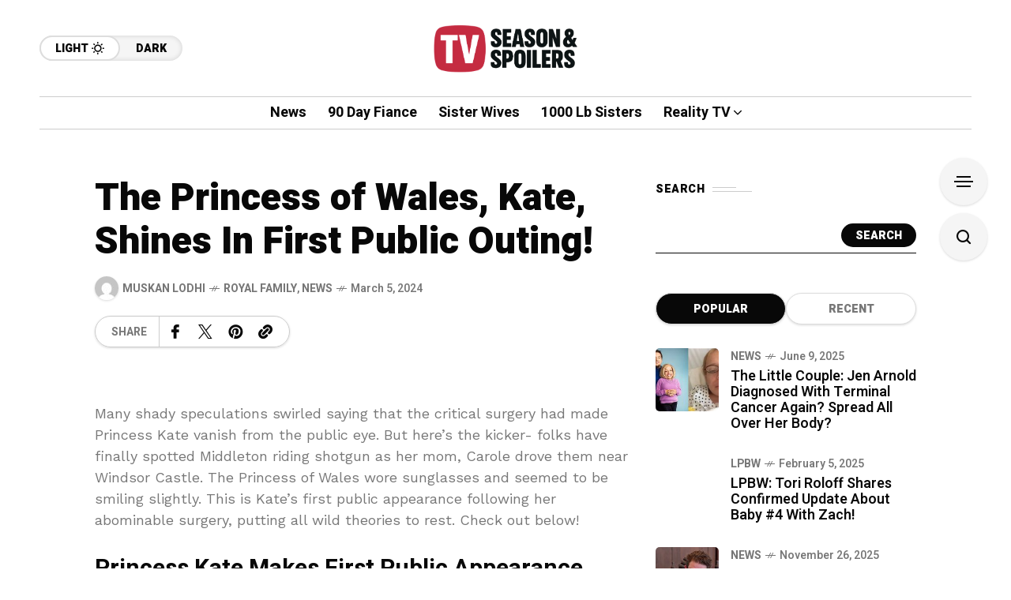

--- FILE ---
content_type: text/html; charset=utf-8
request_url: https://www.google.com/recaptcha/api2/aframe
body_size: 269
content:
<!DOCTYPE HTML><html><head><meta http-equiv="content-type" content="text/html; charset=UTF-8"></head><body><script nonce="3TiZAbY6_XUKYJU9gu1Dkw">/** Anti-fraud and anti-abuse applications only. See google.com/recaptcha */ try{var clients={'sodar':'https://pagead2.googlesyndication.com/pagead/sodar?'};window.addEventListener("message",function(a){try{if(a.source===window.parent){var b=JSON.parse(a.data);var c=clients[b['id']];if(c){var d=document.createElement('img');d.src=c+b['params']+'&rc='+(localStorage.getItem("rc::a")?sessionStorage.getItem("rc::b"):"");window.document.body.appendChild(d);sessionStorage.setItem("rc::e",parseInt(sessionStorage.getItem("rc::e")||0)+1);localStorage.setItem("rc::h",'1768746204828');}}}catch(b){}});window.parent.postMessage("_grecaptcha_ready", "*");}catch(b){}</script></body></html>

--- FILE ---
content_type: application/javascript
request_url: https://cdn.unibotscdn.com/player/mvp/player.js
body_size: 120212
content:
(()=>{var e={666:e=>{var t=function(e){"use strict";var t,n=Object.prototype,r=n.hasOwnProperty,i=Object.defineProperty||function(e,t,n){e[t]=n.value},a="function"==typeof Symbol?Symbol:{},o=a.iterator||"@@iterator",c=a.asyncIterator||"@@asyncIterator",s=a.toStringTag||"@@toStringTag";function d(e,t,n){return Object.defineProperty(e,t,{value:n,enumerable:!0,configurable:!0,writable:!0}),e[t]}try{d({},"")}catch(e){d=function(e,t,n){return e[t]=n}}function u(e,t,n,r){var a=t&&t.prototype instanceof p?t:p,o=Object.create(a.prototype),c=new P(r||[]);return i(o,"_invoke",{value:C(e,n,c)}),o}function l(e,t,n){try{return{type:"normal",arg:e.call(t,n)}}catch(e){return{type:"throw",arg:e}}}e.wrap=u;var f="suspendedStart",_="executing",v="completed",x={};function p(){}function b(){}function h(){}var m={};d(m,o,(function(){return this}));var y=Object.getPrototypeOf,g=y&&y(y(T([])));g&&g!==n&&r.call(g,o)&&(m=g);var w=h.prototype=p.prototype=Object.create(m);function A(e){["next","throw","return"].forEach((function(t){d(e,t,(function(e){return this._invoke(t,e)}))}))}function E(e,t){function n(i,a,o,c){var s=l(e[i],e,a);if("throw"!==s.type){var d=s.arg,u=d.value;return u&&"object"==typeof u&&r.call(u,"__await")?t.resolve(u.__await).then((function(e){n("next",e,o,c)}),(function(e){n("throw",e,o,c)})):t.resolve(u).then((function(e){d.value=e,o(d)}),(function(e){return n("throw",e,o,c)}))}c(s.arg)}var a;i(this,"_invoke",{value:function(e,r){function i(){return new t((function(t,i){n(e,r,t,i)}))}return a=a?a.then(i,i):i()}})}function C(e,t,n){var r=f;return function(i,a){if(r===_)throw new Error("Generator is already running");if(r===v){if("throw"===i)throw a;return L()}for(n.method=i,n.arg=a;;){var o=n.delegate;if(o){var c=I(o,n);if(c){if(c===x)continue;return c}}if("next"===n.method)n.sent=n._sent=n.arg;else if("throw"===n.method){if(r===f)throw r=v,n.arg;n.dispatchException(n.arg)}else"return"===n.method&&n.abrupt("return",n.arg);r=_;var s=l(e,t,n);if("normal"===s.type){if(r=n.done?v:"suspendedYield",s.arg===x)continue;return{value:s.arg,done:n.done}}"throw"===s.type&&(r=v,n.method="throw",n.arg=s.arg)}}}function I(e,n){var r=n.method,i=e.iterator[r];if(i===t)return n.delegate=null,"throw"===r&&e.iterator.return&&(n.method="return",n.arg=t,I(e,n),"throw"===n.method)||"return"!==r&&(n.method="throw",n.arg=new TypeError("The iterator does not provide a '"+r+"' method")),x;var a=l(i,e.iterator,n.arg);if("throw"===a.type)return n.method="throw",n.arg=a.arg,n.delegate=null,x;var o=a.arg;return o?o.done?(n[e.resultName]=o.value,n.next=e.nextLoc,"return"!==n.method&&(n.method="next",n.arg=t),n.delegate=null,x):o:(n.method="throw",n.arg=new TypeError("iterator result is not an object"),n.delegate=null,x)}function S(e){var t={tryLoc:e[0]};1 in e&&(t.catchLoc=e[1]),2 in e&&(t.finallyLoc=e[2],t.afterLoc=e[3]),this.tryEntries.push(t)}function O(e){var t=e.completion||{};t.type="normal",delete t.arg,e.completion=t}function P(e){this.tryEntries=[{tryLoc:"root"}],e.forEach(S,this),this.reset(!0)}function T(e){if(e){var n=e[o];if(n)return n.call(e);if("function"==typeof e.next)return e;if(!isNaN(e.length)){var i=-1,a=function n(){for(;++i<e.length;)if(r.call(e,i))return n.value=e[i],n.done=!1,n;return n.value=t,n.done=!0,n};return a.next=a}}return{next:L}}function L(){return{value:t,done:!0}}return b.prototype=h,i(w,"constructor",{value:h,configurable:!0}),i(h,"constructor",{value:b,configurable:!0}),b.displayName=d(h,s,"GeneratorFunction"),e.isGeneratorFunction=function(e){var t="function"==typeof e&&e.constructor;return!!t&&(t===b||"GeneratorFunction"===(t.displayName||t.name))},e.mark=function(e){return Object.setPrototypeOf?Object.setPrototypeOf(e,h):(e.__proto__=h,d(e,s,"GeneratorFunction")),e.prototype=Object.create(w),e},e.awrap=function(e){return{__await:e}},A(E.prototype),d(E.prototype,c,(function(){return this})),e.AsyncIterator=E,e.async=function(t,n,r,i,a){void 0===a&&(a=Promise);var o=new E(u(t,n,r,i),a);return e.isGeneratorFunction(n)?o:o.next().then((function(e){return e.done?e.value:o.next()}))},A(w),d(w,s,"Generator"),d(w,o,(function(){return this})),d(w,"toString",(function(){return"[object Generator]"})),e.keys=function(e){var t=Object(e),n=[];for(var r in t)n.push(r);return n.reverse(),function e(){for(;n.length;){var r=n.pop();if(r in t)return e.value=r,e.done=!1,e}return e.done=!0,e}},e.values=T,P.prototype={constructor:P,reset:function(e){if(this.prev=0,this.next=0,this.sent=this._sent=t,this.done=!1,this.delegate=null,this.method="next",this.arg=t,this.tryEntries.forEach(O),!e)for(var n in this)"t"===n.charAt(0)&&r.call(this,n)&&!isNaN(+n.slice(1))&&(this[n]=t)},stop:function(){this.done=!0;var e=this.tryEntries[0].completion;if("throw"===e.type)throw e.arg;return this.rval},dispatchException:function(e){if(this.done)throw e;var n=this;function i(r,i){return c.type="throw",c.arg=e,n.next=r,i&&(n.method="next",n.arg=t),!!i}for(var a=this.tryEntries.length-1;a>=0;--a){var o=this.tryEntries[a],c=o.completion;if("root"===o.tryLoc)return i("end");if(o.tryLoc<=this.prev){var s=r.call(o,"catchLoc"),d=r.call(o,"finallyLoc");if(s&&d){if(this.prev<o.catchLoc)return i(o.catchLoc,!0);if(this.prev<o.finallyLoc)return i(o.finallyLoc)}else if(s){if(this.prev<o.catchLoc)return i(o.catchLoc,!0)}else{if(!d)throw new Error("try statement without catch or finally");if(this.prev<o.finallyLoc)return i(o.finallyLoc)}}}},abrupt:function(e,t){for(var n=this.tryEntries.length-1;n>=0;--n){var i=this.tryEntries[n];if(i.tryLoc<=this.prev&&r.call(i,"finallyLoc")&&this.prev<i.finallyLoc){var a=i;break}}a&&("break"===e||"continue"===e)&&a.tryLoc<=t&&t<=a.finallyLoc&&(a=null);var o=a?a.completion:{};return o.type=e,o.arg=t,a?(this.method="next",this.next=a.finallyLoc,x):this.complete(o)},complete:function(e,t){if("throw"===e.type)throw e.arg;return"break"===e.type||"continue"===e.type?this.next=e.arg:"return"===e.type?(this.rval=this.arg=e.arg,this.method="return",this.next="end"):"normal"===e.type&&t&&(this.next=t),x},finish:function(e){for(var t=this.tryEntries.length-1;t>=0;--t){var n=this.tryEntries[t];if(n.finallyLoc===e)return this.complete(n.completion,n.afterLoc),O(n),x}},catch:function(e){for(var t=this.tryEntries.length-1;t>=0;--t){var n=this.tryEntries[t];if(n.tryLoc===e){var r=n.completion;if("throw"===r.type){var i=r.arg;O(n)}return i}}throw new Error("illegal catch attempt")},delegateYield:function(e,n,r){return this.delegate={iterator:T(e),resultName:n,nextLoc:r},"next"===this.method&&(this.arg=t),x}},e}(e.exports);try{regeneratorRuntime=t}catch(e){"object"==typeof globalThis?globalThis.regeneratorRuntime=t:Function("r","regeneratorRuntime = r")(t)}},712:(e,t,n)=>{var r=c;function i(){var e=["videoSrc","prototype","4524535BCqnnJ","about:srcdoc","match","adTag","175gFFceg","CPM","defineProperty","ignorePolicyChangeUserFrequency","obLUm","pop","tCDAL","delegate","qixlR","afterLoc","ignorePolicyChangeEnableTime","DIRECT_CAMPAIGN","818227kZOeqt","The iterator does not provide a '","pictureInPictureToggle","split","omRwa","directVastTags","Message sent","charAt","isDirectEnabled","suffix","defRegEx","isGeneratorFunction","GOOGLE","keys","BiKdT","ignorePolicyChangeUserPercent","[object Generator]","YOcwu","default","symbol","IS_ACTIVE","Cannot call a class as a function","PLAYER_FLUID","ejIAI","Helper","214qoAsUu","ceil","WfeAn","xml_vast4","mode","push","replace","completed","yACit","development","IrPMV","vxkSG","suspendedYield","JTMjl","IS_ENABLE","ENABLE_TIME","AsyncIterator","catchLoc","Generator","IGNORE_POLICY_CHNAGE","displayName","([\\s\\S]*?)","PLAYER_WIDTH_MB","adTagName","call","break","DIRECT","ExIJO","bind","object","done","vjsOptions","bxwvY","__await","NfLvG","adArray","firstVisit","MODE","vpmute","google","normal","valueOf","1x1%7C320x180%7C320x240%7C400x225%7C400x300%7C640x360%7C640x480","lAcqU","directAdTagData","completion","6395128tIETpO","executing","AZQAA","adUnit","zHJij","FIMel","desc_url","AD_TAG_NAME","direct","ignorePolicyChangeEnabled","slice","this hasn't been initialised - super() hasn't been called","rval","AUTOPLAY_OFF","setAdTags","PmfAv","toString","EXpUw","geoData","JOnoG","AfJYm","Generator is already running","googleAdCodes","parent","buildAdCodes","name","cpm","https://pubads.g.doubleclick.net/gampad/ads?iu=/21775744923/external/single_preroll_skippable&sz=640x480&ciu_szs=300x250%2C728x90&gdfp_req=1&output=vast&unviewed_position_start=1&env=vp&impl=s&correlator=","UMVTB","iterator result is not an object","_invoke","11655sNwFKF","max_ad_duration","adCodes","googleAdTags","complete","HMCqU","NlkTZ","paramFounder","getPrototypeOf","Client","construct","KzDFN","&tfcd=0&npa=0&gdfp_req=1&unviewed_position_start=1&impl=s&vpos=preroll&output=xml_vast4&adsafe=medium","finallyLoc","adsArray","AD_TAGS","ADS_CALL_TYPE","https://ads.brightcove.com/ads?vc=1&dur=5","AD_MODE","abrupt","@@asyncIterator","11070246kvGcQj","XsJIv","yfbAD","pxUxh","FraQi","@@toStringTag","zdnkt","configurable","PLAYER_CONTROLS","MqlJl","gafpk","continue","10EOGyOt","zSnQb","hExaR","setItem","countUserFrequency","awrap","159978zqkNYd","OIRvq","https://pubads.g.doubleclick.net/gampad/ads?sz=640x480&iu=/124319096/external/single_ad_samples&ciu_szs=300x250&impl=s&gdfp_req=1&env=vp&output=vast&unviewed_position_start=1&cust_params=deployment%3Ddevsite%26sample_ct%3Dskippablelinear%26city%3Dgpt&correlator=","isFluid","RlTvr","yDoEU","resolve","prev","hasOwnProperty","iterator","plControls","value","PERCENT_USERS_TO_RUN","audio_video","getHours","checkUbAdx","instream","&cust_params=KV1%3D","AWmob","constructor","end","length","sort","values","autoplayOff","dRTew","useCustomParams","concat","googleAdTagData","@@toPrimitive must return a primitive value.","map","forEach","fullscreenToggle","pxzCD","vrcxy","ignorepolicyCheck","clientData","location","fiChf","GeneratorFunction","AD_SOURCES","sent","suspendedStart","string","wrap","PLAYER_WIDTH","ZmyHm","bzXHT","muted","getItem","eULNZ","success","href","next","addSampleAdCodes","return","Derived constructors may only return object or undefined","undefined","getTimezoneOffset","arg","Super expression must either be null or a function","try statement without catch or finally","PLAYER_HEIGHT_MB","PLAY_AD_UNMUTED","MgTDJ","isDirect","https://ads.brightcove.com/ads?vc=1&dur=10","HLIex","content_video","kNEtu","IGauH","apply","rYqzT","random","DaNCx","mtgxJ","setVJS","asyncIterator","vbKWA","function","SaGxD","visitCount","prefix","getMinutes","root","getTime","&vad_type=linear","FRCeT","mobileCheck","throw","8166672wuHLsS","create","Zzcci","KWuoW","unibots-video","JVCyu","mark","sdoEK","__proto__","haIEX","includes","UBP_DEBUG","XuYfn","addDescURL","%%CACHEBUSTER%%","illegal catch attempt","type","dispatchException","ULwxB","reset","nOqps","videoElement","tXukC","setPrototypeOf","cHctt","DATA","test","checkAndReplaceCachebuster","GXazl","then","listenerElement","volumePanel","tryEntries","4tnZZLh","tryLoc","buildGoogleTag","sham","method","KjSmZ","stop","_sent"];return(i=function(){return e})()}function a(e){var t=c;return(a="function"==typeof Symbol&&t(686)==typeof Symbol[t(527)]?function(e){return typeof e}:function(e){var n=t;if(n(630)==n(630))return e&&n(597)==typeof Symbol&&e[n(537)]===Symbol&&e!==Symbol.prototype?n(686):typeof e;_0x206ee2=function(e,t,n){return e[t]=n}})(e)}function o(){"use strict";var e=c;o=function(){return t};var t={},n=Object[e(650)],r=n[e(526)],i=Object[e(657)]||function(t,n,r){var i=e;t[n]=r[i(529)]},s="function"==typeof Symbol?Symbol:{},d=s[e(527)]||"@@iterator",u=s[e(595)]||e(499),l=s.toStringTag||e(505);function f(t,n,r){return Object[e(657)](t,n,{value:r,enumerable:!0,configurable:!0,writable:!0}),t[n]}try{f({},"")}catch(t){e(509)!=e(509)?_0xbff4d3({},""):f=function(t,n,r){var i=e;return i(564)===i(611)?(_0x39c3b7[i(624)]=i(607),_0x43ba88[i(577)]=_0x2df6ea,_0x40ba9a.next=_0x5c436a,_0x107f37&&(_0x1a5669[i(645)]="next",_0x29a0a9.arg=_0x1571fc),!!_0x5f412c):t[n]=r}}function _(t,n,r,a){var o,c,s,d,u,l=e,f=n&&n[l(650)]instanceof p?n:p,_=Object.create(f[l(650)]),b=new O(a||[]);return i(_,l(478),{value:(o=t,c=r,s=b,d=e,u=d(560),function(e,t){var n=d;if(n(739)===u)throw new Error(n(469));if("completed"===u){if(n(607)===e)throw t;return{value:void 0,done:!0}}for(s[n(645)]=e,s[n(577)]=t;;){var r=s.delegate;if(r){var i=C(r,s);if(i){if(i===x)continue;return i}}if(n(571)===s[n(645)])s[n(559)]=s[n(648)]=s[n(577)];else if(n(607)===s[n(645)]){if(n(560)===u)throw u=n(699),s.arg;s[n(625)](s[n(577)])}else n(573)===s[n(645)]&&s[n(498)](n(573),s[n(577)]);u="executing";var a=v(o,c,s);if(n(732)===a[n(624)]){if(u=s[n(722)]?"completed":n(704),a[n(577)]===x)continue;return{value:a[n(577)],done:s[n(722)]}}n(607)===a[n(624)]&&(u=n(699),s[n(645)]="throw",s.arg=a[n(577)])}})}),_}function v(t,n,r){var i=e;try{if(i(468)==i(468))return{type:i(732),arg:t[i(716)](n,r)};var a=_0x24af87[i(737)]||{};a[i(624)]=i(732),delete a[i(577)],_0x123a40.completion=a}catch(e){if("hCHwV"!==i(519))return{type:i(607),arg:e};for(;;)switch(_0x4886ad.prev=_0x3275bc[i(571)]){case 0:return _0x13a8c1=new _0x430613,_0x56d8a0=_0x6f5af8[i(576)](),_0x2155f9=60*_0xc06db7(_0x265ce4)+_0x49789b(_0xb04d21)+_0xf85c75(_0x2b06e6),_0x1d97cc.abrupt("return",_0xbbcf10);case 4:case i(538):return _0x140fa7[i(647)]()}}}t.wrap=_;var x={};function p(){}function b(){}function h(){}var m={};f(m,d,(function(){return this}));var y=Object[e(487)],g=y&&y(y(P([])));g&&g!==n&&r[e(716)](g,d)&&(m=g);var w=h[e(650)]=p.prototype=Object[e(609)](m);function A(t){var n=e;[n(571),n(607),"return"][n(549)]((function(e){f(t,e,(function(t){return this[c(478)](e,t)}))}))}function E(t,n){var o;function s(e,i,o,d){var u=c;if("WlMtb"===u(626))return{__await:_0x1f9c0b};var l=v(t[e],t,i);if("throw"!==l[u(624)]){var f=l[u(577)],_=f[u(529)];return _&&u(721)==a(_)&&r.call(_,"__await")?n[u(524)](_[u(725)])[u(637)]((function(e){s(u(571),e,o,d)}),(function(e){var t=u;if(t(593)!=t(593))return _0x30321a;s(t(607),e,o,d)})):n[u(524)](_)[u(637)]((function(e){f[u(529)]=e,o(f)}),(function(e){return s("throw",e,o,d)}))}d(l[u(577)])}i(this,e(478),{value:function(e,t){function r(){var r=c;if(r(590)!==r(514))return new n((function(n,r){s(e,t,n,r)}));throw new _0x802d16(r(574))}return o=o?o.then(r,r):r()}})}function C(t,n){var r=e,i=n[r(645)],a=t.iterator[i];if(void 0===a)return n[r(662)]=null,r(607)===i&&t[r(527)].return&&(n[r(645)]=r(573),n.arg=void 0,C(t,n),r(607)===n[r(645)])||"return"!==i&&(n[r(645)]=r(607),n[r(577)]=new TypeError(r(668)+i+"' method")),x;var o=v(a,t[r(527)],n[r(577)]);if("throw"===o[r(624)])return n[r(645)]=r(607),n.arg=o[r(577)],n.delegate=null,x;var c=o[r(577)];return c?c[r(722)]?(n[t.resultName]=c[r(529)],n[r(571)]=t.nextLoc,r(573)!==n[r(645)]&&(n[r(645)]="next",n[r(577)]=void 0),n[r(662)]=null,x):c:(n[r(645)]=r(607),n[r(577)]=new TypeError(r(477)),n[r(662)]=null,x)}function I(t){var n=e;if(n(726)===n(702)){var r=this[n(640)][_0x4067a3];if(r[n(642)]===_0x473acf){var i=r[n(737)];if(n(607)===i[n(624)]){var a=i.arg;_0x3c54af(r)}return a}}else{var o={tryLoc:t[0]};1 in t&&(o[n(709)]=t[1]),2 in t&&(o[n(492)]=t[2],o[n(664)]=t[3]),this[n(640)][n(697)](o)}}function S(t){var n=e;if("obLUm"!==n(659)){var r=_0x75698f(_0x40bfbe),i=[];for(var a in r)i.push(a);return i.reverse(),function e(){for(var t=n;i[t(539)];){var a=i[t(660)]();if(a in r)return e.value=a,e[t(722)]=!1,e}return e[t(722)]=!0,e}}var o=t[n(737)]||{};o[n(624)]="normal",delete o[n(577)],t[n(737)]=o}function O(t){var n=e;if("wIkyy"===n(510)){if("throw"===_0x3478ee)throw _0x528269;return _0x482f3a()}this[n(640)]=[{tryLoc:"root"}],t[n(549)](I,this),this[n(627)](!0)}function P(t){var n=e;if("yfbAD"===n(502)){if(t){if("WfeAn"!==n(694))return n(683);var i=t[d];if(i)return i[n(716)](t);if(n(597)==typeof t[n(571)])return t;if(!isNaN(t[n(539)])){var a=-1,o=function e(){var i=n;if(i(476)!==i(724)){for(;++a<t.length;)if(r.call(t,a))return e.value=t[a],e[i(722)]=!1,e;return e[i(529)]=void 0,e[i(722)]=!0,e}return typeof _0x596f55};return o.next=o}}return{next:T}}var c=_0x3ce420.pop();if(c in _0x29bd3f)return _0x41bba8[n(529)]=c,_0x469170[n(722)]=!1,_0x2b5595}function T(){return{value:void 0,done:!0}}return b[e(650)]=h,i(w,e(537),{value:h,configurable:!0}),i(h,"constructor",{value:b,configurable:!0}),b[e(712)]=f(h,l,e(557)),t[e(678)]=function(t){var n=e,r=n(597)==typeof t&&t.constructor;return!!r&&(r===b||n(557)===(r.displayName||r[n(473)]))},t[e(614)]=function(t){var n=e;return Object[n(631)]?Object[n(631)](t,h):(t[n(616)]=h,f(t,l,"GeneratorFunction")),t[n(650)]=Object[n(609)](w),t},t[e(517)]=function(t){var n=e;if(n(735)!=n(735)){var r=_0x3a311a();return function(){var e,t=n,i=_0xa11edd(_0xaf8fac);if(r){var a=_0x2f51d6(this)[t(537)];e=_0x6984a1[t(489)](i,arguments,a)}else e=i[t(589)](this,arguments);return _0xa7cbbc(this,e)}}return{__await:t}},A(E.prototype),f(E[e(650)],u,(function(){return this})),t[e(708)]=E,t.async=function(n,r,i,a,o){var c=e;void 0===o&&(o=Promise);var s=new E(_(n,r,i,a),o);return t[c(678)](r)?s:s[c(571)]()[c(637)]((function(e){var t=c;return e[t(722)]?e.value:s[t(571)]()}))},A(w),f(w,l,e(710)),f(w,d,(function(){return this})),f(w,e(464),(function(){return e(683)})),t.keys=function(t){var n=e,r=Object(t),i=[];for(var a in r)i.push(a);return i.reverse(),function e(){for(var t=n;i[t(539)];){var a=i[t(660)]();if(a in r)return e[t(529)]=a,e.done=!1,e}return e[t(722)]=!0,e}},t[e(541)]=P,O[e(650)]={constructor:O,reset:function(t){var n=e;if(this[n(525)]=0,this.next=0,this[n(559)]=this[n(648)]=void 0,this[n(722)]=!1,this[n(662)]=null,this[n(645)]=n(571),this[n(577)]=void 0,this[n(640)][n(549)](S),!t)for(var i in this)"t"===i[n(674)](0)&&r[n(716)](this,i)&&!isNaN(+i[n(748)](1))&&(this[i]=void 0)},stop:function(){var t=e;this[t(722)]=!0;var n=this.tryEntries[0][t(737)];if(t(607)===n[t(624)])throw n[t(577)];return this.rval},dispatchException:function(t){var n=e;if(this[n(722)])throw t;var i=this;function a(e,r){var a=n;if("cHctt"!==a(632)){var o=_0x5de1f7(_0x4b8b39()[a(614)]((function e(t,n){var r,i,o,c=a;return _0x966f97()[c(562)]((function(e){for(var a=c;;)switch(e[a(525)]=e.next){case 0:return r=new _0x5a6be0,i=r[a(576)](),o=60*_0x56c95a(t)+_0x48c94a(n)+_0x389ced(i),e[a(498)](a(573),o);case 4:case a(538):return e[a(647)]()}}),e)})));return function(e,t){var n=a;return o[n(589)](this,arguments)}}return s.type=a(607),s[a(577)]=t,i[a(571)]=e,r&&(i.method=a(571),i.arg=void 0),!!r}for(var o=this[n(640)][n(539)]-1;o>=0;--o)if("JTMjl"!==n(705))_0x2947b6("throw",_0x1adb8e,_0x14f08b,_0x5c8861);else{var c=this[n(640)][o],s=c[n(737)];if(n(602)===c[n(642)])return a(n(538));if(c.tryLoc<=this[n(525)]){var d=r[n(716)](c,"catchLoc"),u=r[n(716)](c,n(492));if(d&&u){if(this[n(525)]<c[n(709)])return a(c[n(709)],!0);if(this[n(525)]<c.finallyLoc)return a(c[n(492)])}else if(d)if(n(684)!==n(543)){if(this.prev<c[n(709)])return a(c[n(709)],!0)}else{var l=_0x3e5d78(this)[n(537)];_0x16b3a6=_0x47f403[n(489)](_0x1512c7,arguments,l)}else{if(n(484)!=n(484))throw new _0x41ab44("this hasn't been initialised - super() hasn't been called");if(!u)throw new Error(n(579));if(this[n(525)]<c[n(492)])return a(c[n(492)])}}}},abrupt:function(t,n){var i=e;if("qixlR"!==i(663)){var a=!1,o={main:21928950349,new_main:22082859479,cr_ads:23027927350,affinity:21930596546};return _0x137f81[i(680)](o)[i(549)]((function(e){_0x38e7de[i(618)](o[e])&&(a=!0)})),a}for(var c=this[i(640)][i(539)]-1;c>=0;--c){var s=this.tryEntries[c];if(s[i(642)]<=this[i(525)]&&r[i(716)](s,i(492))&&this[i(525)]<s[i(492)]){var d=s;break}}d&&(i(717)===t||i(511)===t)&&d.tryLoc<=n&&n<=d.finallyLoc&&(d=null);var u=d?d[i(737)]:{};return u[i(624)]=t,u[i(577)]=n,d?(this[i(645)]=i(571),this[i(571)]=d[i(492)],x):this[i(483)](u)},complete:function(t,n){var r=e;if(r(607)===t[r(624)])throw t.arg;return"break"===t.type||r(511)===t[r(624)]?this[r(571)]=t[r(577)]:r(573)===t[r(624)]?(this[r(750)]=this[r(577)]=t[r(577)],this[r(645)]=r(573),this[r(571)]=r(538)):"normal"===t.type&&n&&(this[r(571)]=n),x},finish:function(t){for(var n=e,r=this[n(640)][n(539)]-1;r>=0;--r)if(n(661)==n(661)){var i=this[n(640)][r];if(i.finallyLoc===t)return this[n(483)](i[n(737)],i.afterLoc),S(i),x}else if(this[n(525)]=0,this[n(571)]=0,this.sent=this._sent=_0x51c837,this[n(722)]=!1,this.delegate=null,this.method="next",this[n(577)]=_0x261e81,this.tryEntries.forEach(_0x1fa907),!_0x178fc3)for(var a in this)"t"===a[n(674)](0)&&_0x3fd826[n(716)](this,a)&&!_0x5ece42(+a[n(748)](1))&&(this[a]=_0x43824b)},catch:function(t){for(var n=e,r=this[n(640)][n(539)]-1;r>=0;--r){var i=this[n(640)][r];if(i.tryLoc===t){var a=i[n(737)];if(n(607)===a.type)if(n(742)==n(742)){var o=a[n(577)];S(i)}else _0x40e196[n(747)]=!1,_0x1bdf17>=_0x8f7f67[_0x4d4b4c]&&_0xcdd345<=_0x111b68[_0x3c77a5+1]&&(_0x530b39.ignorePolicyChangeEnabled=!0,_0x18b764=_0x51a9de[n(539)]);return o}}throw new Error(n(623))},delegateYield:function(t,n,r){var i=e;return this.delegate={iterator:P(t),resultName:n,nextLoc:r},i(571)===this[i(645)]&&(this[i(577)]=void 0),x}},t}function c(e,t){var n=i();return(c=function(e,t){return n[e-=462]})(e,t)}function s(e,t,n,r,i,a,o){var s=c;try{var d=e[a](o),u=d[s(529)]}catch(e){return void n(e)}d[s(722)]?t(u):Promise.resolve(u)[s(637)](r,i)}function d(e){return function(){var t=this,n=arguments;return new Promise((function(r,i){var a=c,o=e[a(589)](t,n);function d(e){var t=a;if(t(565)!==t(617))s(o,r,i,d,u,t(571),e);else{if(typeof _0x396219!==t(597)&&null!==_0x294110)throw new _0x46c50a("Super expression must either be null or a function");_0x89e9fe[t(650)]=_0x5a085f[t(609)](_0x8191ca&&_0x59a8e4[t(650)],{constructor:{value:_0x168a7d,writable:!0,configurable:!0}}),_0x48d809[t(657)](_0x120f80,t(650),{writable:!1}),_0x3f2ded&&_0xf85c7d(_0x568021,_0x3d6b6f)}}function u(e){var t=a;if("KzDFN"!==t(490))return _0x2eec3b.includes(t(622))?_0x35f6a5.replace("%%CACHEBUSTER%%",+new _0x12f9fc):_0xd48c28;s(o,r,i,d,u,t(607),e)}d(void 0)}))}}function u(e,t){var n=c;return(u=Object[n(631)]?Object[n(631)][n(720)]():function(e,t){return e.__proto__=t,e})(e,t)}function l(e,t){var n=c;if(t&&(a(t)===n(721)||typeof t===n(597)))return"amHXh"===n(485)?(_0x3fd051[n(650)][n(733)][n(716)](_0x401627[n(489)](_0x7db59a,[],(function(){}))),!0):t;if(void 0!==t)throw new TypeError(n(574));return f(e)}function f(e){if(void 0===e)throw new ReferenceError(c(749));return e}function _(e){var t=c;return(_=Object.setPrototypeOf?Object[t(487)][t(720)]():function(e){var n=t;return e[n(616)]||Object[n(487)](e)})(e)}function v(e,t,n){var r=c;return(t=x(t))in e?Object[r(657)](e,t,{value:n,enumerable:!0,configurable:!0,writable:!0}):e[t]=n,e}function x(e){var t=c,n=function(e,t){var n=c;if(a(e)!==n(721)||null===e)return e;var r=e[Symbol.toPrimitive];if(void 0!==r){if(n(598)===n(465))return _0x3aede4[n(481)][n(548)]((function(e){var t,r,i=n;return null!==(t=null===(r=_0x2206ac[i(546)])||void 0===r?void 0:r[i(687)])&&void 0!==t&&t?e:e[i(654)]}));var i=r[n(716)](e,t||n(685));if(a(i)!==n(721))return i;throw new TypeError(n(547))}return(t===n(561)?String:Number)(e)}(e,t(561));return a(n)===t(686)?n:String(n)}!function(e,t){for(var n=c,r=e();;)try{if(473539==-parseInt(n(667))/1+parseInt(n(692))/2*(parseInt(n(479))/3)+-parseInt(n(641))/4*(parseInt(n(651))/5)+parseInt(n(518))/6*(parseInt(n(655))/7)+-parseInt(n(738))/8+-parseInt(n(608))/9*(-parseInt(n(512))/10)+parseInt(n(500))/11)break;r.push(r.shift())}catch(e){r.push(r.shift())}}(i);var p=function(e){!function(e,t){var n=c;if(typeof t!==n(597)&&null!==t)throw new TypeError(n(578));e.prototype=Object[n(609)](t&&t.prototype,{constructor:{value:e,writable:!0,configurable:!0}}),Object[n(657)](e,n(650),{writable:!1}),t&&u(e,t)}(s,e);var t,n,r,i,a=(r=s,i=function(){var e=c;if(typeof Reflect===e(575)||!Reflect[e(489)])return!1;if(Reflect.construct[e(644)])return!1;if("function"==typeof Proxy)return!0;try{return Boolean.prototype[e(733)][e(716)](Reflect.construct(Boolean,[],(function(){}))),!0}catch(t){return e(556),e(556),!1}}(),function(){var e=c;if("uYWQo"!==e(681)){var t,n=_(r);if(i)if("kNEtu"===e(587)){var a=_(this)[e(537)];t=Reflect.construct(n,arguments,a)}else _0x291837=_0x49f410[e(589)](this,arguments);else{if("KjSmZ"!==e(646))return void _0x46ecf6(_0x56bc9f);t=n[e(589)](this,arguments)}return l(this,t)}_0x399355=!0});function s(e){var t,n,r,i,u,l,_,x,p,b,h,m,y,g=c;return g(463)===g(636)?(_0x478db2.defineProperty(_0x235a2b,_0x1cae52,{value:_0x3551e7,enumerable:!0,configurable:!0,writable:!0}),_0x526ab3[_0x5718eb]):(function(e,t){if(!(e instanceof t))throw new TypeError(c(688))}(this,s),v(f(y=a.call(this)),g(744),window[g(555)].href!==g(652)?encodeURIComponent(window.location[g(570)]):encodeURIComponent(window[g(471)][g(555)][g(570)])),v(f(y),g(649),""),v(f(y),g(493),adArray=[]),v(f(y),g(481),[]),v(f(y),g(629),g(586)),v(f(y),g(672),[]),v(f(y),g(741),{google:{prefix:"https://pubads.g.doubleclick.net/gampad/ads?",sz:g(734),output:g(695),ad_type:g(531),env:g(534),suffix:g(491)},defRegEx:function(e,t){var n=g;return new RegExp(""[n(545)](e,n(713))[n(545)](t))},buildGoogleTag:function(e){var t=g,n=arguments[t(539)]>1&&void 0!==arguments[1]&&arguments[1],r="iu",i="&",a=t(535),o=e.match(this.defRegEx(r,i)),c=o[0][t(698)]("&","");this[t(731)][t(676)].includes("vad_type=linear")||(this[t(731)].suffix=t(604)+this[t(731)][t(676)]);var s=this[t(731)][t(600)]+c+this[t(486)]("sz",e,!0)+this[t(731)][t(676)]+this[t(486)](t(480),e),d=n?s+a:s;return d},getTimeStamp:function(){return+new Date},adxChecker:function(e){var t=g;if(t(703)!==t(568)){var n=t(746);if(e){var r={main:21928950349,new_main:22082859479,cr_ads:23027927350,affinity:21930596546};Object[t(680)](r)[t(549)]((function(i){e[t(618)](r[i])&&(n=i)}))}return n}_0x4f1aa7[_0x28d980]=_0x136176[t(529)]},paramFounder:function(e,t){var n,r=g,i=arguments[r(539)]>2&&void 0!==arguments[2]&&arguments[2],a=e+"=",o="&",c=t[r(653)](this[r(677)](a,o));if(c)n="&"[r(545)](a)+c[1];else{var s=t[r(670)]("&"+a);n=s[r(539)]>1&&""!=s[1]?"&"[r(545)](a+s[1]):null}if(!this.checkUbAdx(t)&&n){if("cUiIy"!==r(740))return n;_0x2ea27a(_0x20b99e)}else{if(r(743)!==r(513))return i&&this.checkUbAdx(t)&&this[r(731)].hasOwnProperty(e)?"&"[r(545)](a+this[r(731)][e]):"";_0xf49d9e[r(548)]((function(e){var t,n,i,a=r;e[a(494)][a(618)](_0x54af9a[a(741)].google.iu)?_0x5eb941[a(482)][a(697)](e):_0x2ca998.directVastTags.push((i={adTag:_0x5d50f5.checkAndReplaceCachebuster(e[a(494)])},_0x25f45e(i,a(654),_0x59cdf0.checkAndReplaceCachebuster(e[a(494)])),_0x22f32e(i,"cpm",null!==(t=null==e?void 0:e[a(656)])&&void 0!==t?t:0),_0x3d0a98(i,a(715),e[a(745)]),_0x4ba553(i,a(583),null!==(n=null==e?void 0:e.DIRECT_CAMPAIGN)&&void 0!==n&&n),i))}))}},checkUbAdx:function(e){var t=g,n=!1,r={main:21928950349,new_main:22082859479,cr_ads:23027927350,affinity:21930596546};return Object[t(680)](r)[t(549)]((function(i){e[t(618)](r[i])&&(n=!0)})),n}}),v(f(y),g(472),d(o()[g(614)]((function e(){return o().wrap((function(e){var t=c;if("RlTvr"!==t(522))this.tryEntries=[{tryLoc:"root"}],_0x1b53a2[t(549)](_0x5dbfce,this),this[t(627)](!0);else for(;;)switch(e[t(525)]=e[t(571)]){case 0:return e[t(498)](t(573),new Promise((function(e){var n=t;if("gBuQU"===n(610)){if(_0x4d3870&&(_0x14a50a(_0x317e41)===n(721)||typeof _0x31fd78===n(597)))return _0x501dda;if(void 0!==_0x5bdb34)throw new _0x2b0bca(n(574));return _0x143885(_0x5cbd4b)}if(y[n(675)]){var r=y[n(736)][n(633)].filter((function(e){var t=n;return e[t(687)]&&e.DIRECT_CAMPAIGN&&null==e[t(656)]})),i=y[n(736)][n(633)].filter((function(e){return e[n(687)]&&null!=e.CPM}));r[n(539)]>0&&r[n(549)]((function(e){var t=n;if(e[t(494)][t(618)](y.adUnit[t(731)].iu)){var r;if(t(700)==t(700))y[t(481)].push({adTag:y[t(741)][t(643)](e[t(494)],y[t(544)]),cpm:null!==(r=null==e?void 0:e[t(656)])&&void 0!==r?r:0,adTagName:e[t(745)]});else if(this[t(525)]<_0x664cc9.catchLoc)return _0x3e06b8(_0x6a1269[t(709)],!0)}else{if(t(671)!=t(671)){var i=-1,a=function e(){for(var n=t;++i<_0x4eddaf[n(539)];)if(_0x31eb5a.call(_0x3bd8fb,i))return e[n(529)]=_0x3e1468[i],e[n(722)]=!1,e;return e[n(529)]=_0xe0c603,e[n(722)]=!0,e};return a[t(571)]=a}var o,c,s;y[t(672)].push((v(s={adTag:y[t(635)](e[t(494)])},t(654),y[t(635)](e[t(494)])),v(s,t(474),null!==(o=null==e?void 0:e[t(656)])&&void 0!==o?o:0),v(s,t(715),e[t(745)]),v(s,t(583),null!==(c=null==e?void 0:e.DIRECT_CAMPAIGN)&&void 0!==c&&c),s))}})),i.length>0&&i[n(548)]((function(e){var t=n;if(t(504)==t(504)){var r,i,a;e[t(494)][t(618)](y[t(741)][t(731)].iu)?y[t(482)].push(e):y.directVastTags[t(697)]((v(a={adTag:y[t(635)](e.AD_TAGS)},"adTag",y[t(635)](e.AD_TAGS)),v(a,t(474),null!==(r=null==e?void 0:e.CPM)&&void 0!==r?r:0),v(a,t(715),e.AD_TAG_NAME),v(a,t(583),null!==(i=null==e?void 0:e.DIRECT_CAMPAIGN)&&void 0!==i&&i),a))}else{if(typeof _0x23d1c6===t(575)||!_0x4cea83[t(489)])return!1;if(_0x4775f1[t(489)][t(644)])return!1;if("function"==typeof _0x5b6f4c)return!0;try{return _0x328130.prototype[t(733)].call(_0x24f35c[t(489)](_0xadb00d,[],(function(){}))),!0}catch(e){return!1}}})),y[n(470)](),y[n(462)](),e({status:n(569),msg:n(673)})}else y[n(470)](),y[n(462)](),e({status:"success",msg:n(673)})})));case 1:case"end":return e[t(647)]()}}),e)})))),v(f(y),"checkAndReplaceCachebuster",(function(e){var t=g;return e[t(618)](t(622))?e[t(698)]("%%CACHEBUSTER%%",+new Date):e})),v(f(y),"googleAdCodes",(function(){var e,t,n=g;if(null!==(e=y[n(546)])&&void 0!==e&&e[n(687)]&&null!==(t=y[n(546)])&&void 0!==t&&t[n(633)]&&y[n(546)][n(633)].length>0){if(n(506)===n(585))return _0x493bad;y.googleAdTagData[n(633)].map((function(e){return y[n(482)].push(e)})),y[n(482)][n(540)]((function(e,t){var r=n;return"qEoIK"!==r(588)?t[r(656)]-e.CPM:_0xb398b4()[r(562)]((function(e){for(var t=r;;)switch(e.prev=e[t(571)]){case 0:_0x552a99[t(567)](t(497))==t(634)&&(_0xa99444.mode=!1),_0x48e912[t(727)]=_0x5bbccf.mode&&_0x4b9702[t(481)][t(539)]>0?_0x40a4bb[t(621)]():_0x267a7e[t(572)]();case 2:case t(538):return e[t(647)]()}}),_0x4f203e)}))[n(549)]((function(e){var t=n;t(523)!=t(523)?_0x455211.ignorePolicyChangeEnabled=_0x328fd9[t(693)](100*_0xb178c4.random())<_0x57d4f1[t(682)]:e[t(687)]&&y[t(481)][t(697)]({adTag:y[t(741)][t(533)](e.AD_TAGS)?y[t(741)][t(643)](e[t(494)],y[t(544)]):y[t(635)](e.AD_TAGS),cpm:e[t(656)],adTagName:e[t(745)]})}))}})),v(f(y),g(516),(function(){var e=g;if(e(615)!=e(615))return _0x4b92d0[e(482)][e(697)](_0x291101);var t=(new Date).getTime();localStorage[e(567)](e(599))&&(new Date)[e(603)]()-Number(localStorage[e(567)]("firstVisit"))<864e5?localStorage[e(515)]("visitCount",Number(localStorage[e(567)](e(599)))+1):(localStorage.setItem("visitCount",1),localStorage[e(515)](e(728),t))})),v(f(y),g(603),function(){var e=g;if(e(605)!=e(605))return this;var t=d(o()[e(614)]((function t(n,r){var i,a,c,s=e;if(s(690)!==s(503))return o()[s(562)]((function(e){for(var t=s;;)switch(e[t(525)]=e[t(571)]){case 0:return i=new Date,a=i[t(576)](),c=60*Number(n)+Number(r)+Number(a),e[t(498)](t(573),c);case 4:case"end":return e.stop()}}),t);_0x2192b0[s(481)][s(697)]({adTag:_0x9e81ec[s(741)].checkUbAdx(_0x30692a[s(494)])?_0xb03bfa[s(741)][s(643)](_0x503de7[s(494)],_0x5b7377[s(544)]):_0x443d61[s(635)](_0x485ba2[s(494)]),cpm:_0x548a09[s(656)],adTagName:_0x2fdef6.AD_TAG_NAME})})));return function(n,r){var i=e;return t[i(589)](this,arguments)}}()),v(f(y),"ignorePolicyChanges",d(o()[g(614)]((function e(){var t,n,r,i,a,c,s,d,u,l,f,_,v,x,p,b,h,m,w,A,E=g;return E(613)!==E(719)?o()[E(562)]((function(e){var o=E;if(o(501)!==o(596))for(;;)switch(e.prev=e.next){case 0:if(p=!1,y[o(747)]=null!==(t=null===(n=y[o(554)])||void 0===n||null===(r=n[o(711)])||void 0===r?void 0:r[o(706)])&&void 0!==t&&t,y[o(682)]=null!==(i=null===(a=y[o(554)])||void 0===a||null===(c=a[o(711)])||void 0===c?void 0:c[o(530)])&&void 0!==i?i:0,y[o(665)]=null!==(s=null===(d=y[o(554)])||void 0===d||null===(u=d[o(711)])||void 0===u?void 0:u[o(707)])&&void 0!==s?s:"",y[o(658)]=null!==(l=null===(f=y[o(554)])||void 0===f||null===(_=f[o(711)])||void 0===_?void 0:_.USER_FREQUENCY_CAP)&&void 0!==l&&l,null!==(v=y[o(554)])&&void 0!==v&&v[o(581)]&&(y.ignorePolicyChangeEnabled=!0),!y.ignorePolicyChangeEnabled){e.next=14;break}return y[o(516)](),x=new Date,window[o(466)].country,e[o(571)]=12,y[o(603)](x[o(532)](),x[o(601)]());case 12:if(b=e[o(559)],0!=y.ignorePolicyChangeUserPercent){if(o(552)!=o(552))return new _0x26a786((function(e,t){_0x236917(_0x272a0b,_0x55666b,e,t)}));y[o(747)]=Math[o(693)](100*Math[o(591)]())<y.ignorePolicyChangeUserPercent}case 14:if(y[o(747)]&&y.ignorePolicyChangeUserFrequency&&Number(localStorage[o(567)](o(599)))>y.ignorePolicyChangeUserFrequency&&(y[o(747)]=!1),window[o(619)]&&console.log(o(747),y.ignorePolicyChangeEnabled),!y[o(747)]||p){e[o(571)]=30;break}if(h=[],!y.ignorePolicyChangeEnableTime||!y[o(665)][o(539)]){e[o(571)]=28;break}m=0;case 20:if(!(m<y.ignorePolicyChangeEnableTime[o(539)])){e.next=28;break}return e.next=23,y.getTime(y.ignorePolicyChangeEnableTime[m][o(670)](":")[0],y[o(665)][m][o(670)](":")[1]);case 23:w=e[o(559)],h[o(697)](w);case 25:m++,e.next=20;break;case 28:for(A=0;A<h[o(539)];A+=2)y.ignorePolicyChangeEnabled=!1,b>=h[A]&&b<=h[A+1]&&(y[o(747)]=!0,A=h.length);window[o(619)]&&console.log(y[o(747)],b,h);case 30:return window[o(730)]=y[o(747)],e[o(498)](o(573),y[o(747)]);case 32:case o(538):return e[o(647)]()}else _0xb8686c=_0x4c4de3}),e):_0x4bc8b3})))),v(f(y),"setVJS",d(o().mark((function e(){var t,n=g;if(n(536)!==n(551))return o()[n(562)]((function(e){var r=n;if(r(592)===r(467))return this;for(;;)switch(e.prev=e[r(571)]){case 0:return e.next=2,y.ignorePolicyChanges();case 2:y[r(553)]=e[r(559)],y[r(723)]={autoplay:!1,fluid:y[r(521)],muted:!1,controls:y[r(528)],loadingSpinner:!0,width:window[r(606)]?y[r(554)][r(714)]:y[r(554)][r(563)],height:window[r(606)]?y.clientData[r(580)]:y[r(554)].PLAYER_HEIGHT,controlBar:(t={volumePanel:!1},v(t,r(639),{inline:!1,vertical:!1}),v(t,r(669),!1),v(t,r(550),!1),t)},y[r(553)]||Reflect.deleteProperty(y.vjsOptions,r(566));case 5:case r(538):return e[r(647)]()}}),e);_0x19d9f2[n(657)](_0x518abb,_0x2dcaf1,{value:_0x466fca,enumerable:!0,configurable:!0,writable:!0})})))),v(f(y),g(621),(function(){var e=g;return y[e(481)][e(548)]((function(t){var n,r,i=e;return null!==(n=null===(r=y.googleAdTagData)||void 0===r?void 0:r[i(687)])&&void 0!==n&&n?t:t.adTag}))})),v(f(y),g(572),(function(){var e=g;return[e(584),e(520),e(475),e(496)]})),v(f(y),g(462),d(o().mark((function e(){var t,n,r,i=g;if(i(582)==i(582))return o().wrap((function(e){for(var t=i;;)switch(e[t(525)]=e[t(571)]){case 0:"test"==sessionStorage.getItem(t(497))&&(y[t(696)]=!1),y[t(727)]=y[t(696)]&&y[t(481)][t(539)]>0?y[t(621)]():y[t(572)]();case 2:case t(538):return e.stop()}}),e);_0x40e792.directVastTags[i(697)]((r={adTag:_0x2127f3[i(635)](_0x48e286[i(494)])},_0x5cec45(r,"adTag",_0x225b1e.checkAndReplaceCachebuster(_0x460ba2[i(494)])),_0x167a39(r,i(474),null!==(t=null===_0x54c69a||void 0===_0x3f4234?void 0:_0x2ba1a5[i(656)])&&void 0!==t?t:0),_0x416df0(r,i(715),_0x31ad68[i(745)]),_0x589d96(r,i(583),null!==(n=null===_0x34f3be||void 0===_0xb9b525?void 0:_0x205be8[i(666)])&&void 0!==n&&n),r))})))),y.clientData=e,y.isRepeatedStructure=!0===("ADS_CALL_TYPE"in y[g(554)]&&y[g(554)][g(495)]),y[g(696)]=(g(497)in y[g(554)]&&y[g(554)][g(497)])!==g(634),y.isDevMode={CURRENT_CLIENT:"theuploadhub",LOCAL_URL:"https://bd5f-2406-b400-71-1e8c-7862-eae5-321b-5fdd.ngrok-free.app/",MODE:"production"}[g(729)]===g(701),y.plControls=!(g(508)in y[g(554)])||!1!==y.clientData[g(508)],y[g(521)]=g(689)in y[g(554)]&&!0===y[g(554)][g(508)],y[g(638)]=g(612),y[g(542)]="AUTOPLAY_OFF"in y[g(554)]&&!0===y[g(554)][g(751)],y.useCustomParams=null!==(t=null===(n=y.clientData)||void 0===n||null===(r=n[g(558)])||void 0===r||null===(i=r[g(679)])||void 0===i?void 0:i.USE_CUSTOM_PARAMS)&&void 0!==t&&t,y[g(553)],y[g(594)](),y.googleAdTagData=null!==(u=null===(l=y[g(554)])||void 0===l||null===(_=l[g(558)])||void 0===_?void 0:_[g(679)])&&void 0!==u?u:[],y[g(736)]=null!==(x=null===(p=y[g(554)])||void 0===p||null===(b=p[g(558)])||void 0===b?void 0:b[g(718)])&&void 0!==x?x:[],y[g(675)]=null!==(h=null===(m=y[g(736)])||void 0===m?void 0:m[g(687)])&&void 0!==h&&h,y[g(482)]=[],y)}return t=s,n=c,Object[n(657)](t,"prototype",{writable:!1}),t}(n(221)[r(691)]);t[r(488)]=p},989:(e,t,n)=>{var r=d;function i(e){return function(e){if(Array[d(730)](e))return s(e)}(e)||function(e){var t=d;if(typeof Symbol!==t(491)&&null!=e[Symbol[t(1281)]]||null!=e[t(957)])return Array[t(1576)](e)}(e)||c(e)||function(){throw new TypeError("Invalid attempt to spread non-iterable instance.\nIn order to be iterable, non-array objects must have a [Symbol.iterator]() method.")}()}function a(e){var t=d;return(a=t(668)==typeof Symbol&&t(620)==typeof Symbol[t(1281)]?function(e){return typeof e}:function(e){var n=t;return n(1315)===n(1238)?_0x4e53b2(_0x188bc7)||_0x4d2de6(_0x1cbefb,_0xfb2dd)||_0xed2987(_0x211aba,_0x13d624)||_0x3acf97():e&&n(668)==typeof Symbol&&e[n(490)]===Symbol&&e!==Symbol[n(1423)]?n(620):typeof e})(e)}function o(e,t){return function(e){if(Array[d(730)](e))return e}(e)||function(e,t){var n=d,r=null==e?null:n(491)!=typeof Symbol&&e[Symbol[n(1281)]]||e[n(957)];if(null!=r){var i,a,o,c,s=[],u=!0,l=!1;try{if(o=(r=r[n(762)](e)).next,0===t)if(n(1186)!=n(1186))_0x343763[n(976)]("style");else{if(Object(r)!==r)return;u=!1}else for(;!(u=(i=o[n(762)](r))[n(1454)])&&(s[n(651)](i[n(1466)]),s[n(1019)]!==t);u=!0);}catch(e){l=!0,a=e}finally{try{if(!u&&null!=r[n(1194)]&&(c=r[n(1194)](),Object(c)!==c))return}finally{if("FUZni"!==n(421)){if(l)throw a}else this[n(1642)]=0}}return s}}(e,t)||c(e,t)||function(){throw new TypeError("Invalid attempt to destructure non-iterable instance.\nIn order to be iterable, non-array objects must have a [Symbol.iterator]() method.")}()}function c(e,t){var n=d;if(e){if(typeof e===n(478))return s(e,t);var r=Object.prototype[n(732)][n(762)](e)[n(1679)](8,-1);return r===n(1742)&&e.constructor&&(r=e[n(490)][n(789)]),r===n(1670)||r===n(617)?Array[n(1576)](e):r===n(670)||/^(?:Ui|I)nt(?:8|16|32)(?:Clamped)?Array$/[n(1802)](r)?s(e,t):void 0}}function s(e,t){var n=d;(null==t||t>e[n(1019)])&&(t=e[n(1019)]);for(var r=0,i=new Array(t);r<t;r++)i[r]=e[r];return i}function d(e,t){var n=I();return(d=function(e,t){return n[e-=398]})(e,t)}function u(){"use strict";var e=d;u=function(){return t};var t={},n=Object[e(1423)],r=n[e(1643)],i=Object[e(400)]||function(t,n,r){var i=e;"Wzrpb"===i(1366)?t[n]=r[i(1466)]:_0x3b0d90[i(1329)]<_0x240029[i(614)][i(1019)]&&!_0x248310[i(519)][i(778)]&&(_0x1ae54a[i(482)]&&_0x4eff0f.ubPlayer.ads[i(1503)]()&&(_0x3810e4.ubPlayer[i(751)][i(1341)](),_0x25a46d[i(482)][i(751)][i(1501)]()),_0x2472c3((function(){var e=i;_0x149c6d[e(482)]&&_0x3647e0.ubPlayer.ads.isInAdMode()&&_0x107743[e(482)][e(751)][e(1341)](),_0x18cd78[e(482)][e(589)](e(906)),_0x41942a[e(1066)](e(1348))}),1e3))},o=e(668)==typeof Symbol?Symbol:{},c=o[e(1281)]||e(957),s=o.asyncIterator||e(1042),l=o.toStringTag||e(1572);function f(t,n,r){var i=e;return i(402)==i(402)?(Object[i(400)](t,n,{value:r,enumerable:!0,configurable:!0,writable:!0}),t[n]):_0x1a2556[i(646)](this,arguments)}try{f({},"")}catch(e){f=function(e,t,n){return e[t]=n}}function _(t,n,r,a){var o=e,c=n&&n.prototype instanceof p?n:p,s=Object.create(c[o(1423)]),d=new P(a||[]);return i(s,o(1030),{value:C(t,r,d)}),s}function v(t,n,r){var i=e;if(i(433)!==i(1519))try{return{type:i(1259),arg:t[i(762)](n,r)}}catch(e){return{type:i(1116),arg:e}}else if(this[i(653)]<_0x40ea52[i(580)])return _0x5788d8(_0x1a7417[i(580)],!0)}t[e(1717)]=_;var x={};function p(){}function b(){}function h(){}var m={};f(m,c,(function(){var t=e;if("psHXQ"===t(1455))return this;_0x3f6590.insertAdjacentElement(t(530),_0x365fce),_0x498e06[t(1552)]&&_0xd1209d.log(t(705)),_0x1efc7c(_0x2bf08b)}));var y=Object.getPrototypeOf,g=y&&y(y(T([])));g&&g!==n&&r[e(762)](g,c)&&(m=g);var w=h[e(1423)]=p.prototype=Object[e(1747)](m);function A(t){var n=e;["next",n(1116),"return"][n(1117)]((function(e){var r=n;r(831)!=r(831)?(_0x323266[r(408)](_0x4f574d,_0x35e689),_0x531127(_0x8ecac6)):f(t,e,(function(t){return this[r(1030)](e,t)}))}))}function E(t,n){var o,c=e;function s(e,i,o,c){var u=d,l=v(t[e],t,i);if(u(1116)!==l[u(1482)]){if(u(1520)!=u(1520))return _0x329412.apply(this,arguments);var f=l.arg,_=f[u(1466)];return _&&"object"==a(_)&&r[u(762)](_,u(735))?n[u(1394)](_[u(735)])[u(1702)]((function(e){var t=u;"bBhNx"===t(742)?(_0x7dcb05[t(1511)](t(623)),_0x419b65[t(519)].isPrebidAdStarted=!1,_0x21b880[t(519)][t(778)]=!1,_0x3324ef.adCount.resetAdServedCountPB(),_0x413db9[t(1296)]()):s(t(793),e,o,c)}),(function(e){s(u(1116),e,o,c)})):n[u(1394)](_).then((function(e){var t=u;if("ntOfx"===t(720))return!1===_0x13354e[t(514)]&&!0===_0x3ef781[t(679)];f[t(1466)]=e,o(f)}),(function(e){return s(u(1116),e,o,c)}))}c(l[u(866)])}i(this,c(1030),{value:function(e,t){var r=c;if("ZaDHq"===r(1632)){function i(){return new n((function(n,r){s(e,t,n,r)}))}return o=o?o[r(1702)](i,i):i()}_0x3f07df=_0x66bb59.hasAttribute(r(1475)),_0x1f8263&&(_0x543814=_0x4acdbd[r(976)](r(1475)))}})}function C(t,n,r){var i=e;if("LVmjq"===i(1426))return _0x5c8459[i(646)](this,arguments);var a=i(747);return function(e,o){var c=i;if("executing"===a)throw new Error(c(1324));if(c(552)===a){if(c(1116)===e)throw o;return{value:void 0,done:!0}}for(r[c(1438)]=e,r[c(866)]=o;;){var s=r[c(1293)];if(s){var d=I(s,r);if(d){if(c(1606)!==c(992)){if(d===x)continue;return d}_0x5940b3[c(614)][_0x2a03ca][c(1727)]=_0x2c4dcb,_0x5e8a10[c(442)]&&_0x6c90a5.log(_0x64c10e[c(819)]+" Ads Served of "+_0x1981fe+c(1570))}}if("next"===r.method)r[c(1199)]=r[c(1696)]=r.arg;else if(c(1116)===r.method)if(c(1741)!==c(1057)){if("suspendedStart"===a)throw a=c(552),r[c(866)];r[c(1498)](r[c(866)])}else _0x2e7d8f(_0x96eb98),_0x296a7f.playlist.next(),_0x31f0ad.style.visibility=c(561);else c(1194)===r.method&&r.abrupt(c(1194),r[c(866)]);a=c(1617);var u=v(t,n,r);if(c(1259)===u[c(1482)]){if(c(1771)==c(1771)){if(a=r[c(1454)]?c(552):c(1187),u[c(866)]===x)continue;return{value:u[c(866)],done:r.done}}_0x519474(_0x44a252),_0x320be2=null,_0x4c9b8c=!1,_0x1a713b[c(1552)]&&_0x4e272b[c(846)]("UB: CompAd out of view with value of "[c(1753)](_0x49655b,c(750)))}"throw"===u.type&&(a=c(552),r[c(1438)]=c(1116),r[c(866)]=u[c(866)])}}}function I(t,n){var r=e,i=n[r(1438)],a=t[r(1281)][i];if(void 0===a)return n[r(1293)]=null,"throw"===i&&t[r(1281)].return&&(n[r(1438)]="return",n[r(866)]=void 0,I(t,n),r(1116)===n[r(1438)])||r(1194)!==i&&(n[r(1438)]=r(1116),n[r(866)]=new TypeError("The iterator does not provide a '"+i+r(1528))),x;var o=v(a,t[r(1281)],n[r(866)]);if(r(1116)===o[r(1482)])return n[r(1438)]=r(1116),n.arg=o[r(866)],n[r(1293)]=null,x;var c=o.arg;return c?c.done?(n[t[r(835)]]=c[r(1466)],n[r(793)]=t[r(895)],r(1194)!==n[r(1438)]&&(n[r(1438)]=r(793),n[r(866)]=void 0),n[r(1293)]=null,x):c:(n[r(1438)]=r(1116),n[r(866)]=new TypeError(r(415)),n[r(1293)]=null,x)}function S(t){var n=e;if(n(1021)!=n(1021))return _0xae3146[n(846)](_0x5edc15);var r={tryLoc:t[0]};1 in t&&(r[n(580)]=t[1]),2 in t&&(r.finallyLoc=t[2],r.afterLoc=t[3]),this[n(1226)][n(651)](r)}function O(t){var n=e;if(n(1648)==n(1648)){var r=t.completion||{};r[n(1482)]=n(1259),delete r[n(866)],t[n(410)]=r}else _0x278d7c=_0x1ebc1f[0]+n(1206)+_0x12592a}function P(t){var n=e;this[n(1226)]=[{tryLoc:n(1545)}],t.forEach(S,this),this.reset(!0)}function T(t){var n=e;if(n(626)!=n(626))return _0x2ec0c6[n(1718)].config[n(1778)]?_0x31f137.ubPlayer.autoplay(!1):_0x1234e4.ubPlayer.autoplay(!0);if(t){var i=t[c];if(i)return i[n(762)](t);if(n(668)==typeof t.next)return t;if(!isNaN(t[n(1019)])){if("knqAx"!==n(1467))return _0x389471-_0x3efdcb;var a=-1,o=function e(){var i=n;if(i(506)==i(506)){for(;++a<t[i(1019)];)if(r.call(t,a))return e.value=t[a],e[i(1454)]=!1,e;return e[i(1466)]=void 0,e[i(1454)]=!0,e}_0x4e0c05[i(970)]=!0,_0xa3df23.toggleSticky(),_0x58f7ed[i(832)](_0xb3f520[i(1383)])};return o.next=o}}return{next:L}}function L(){return{value:void 0,done:!0}}return b[e(1423)]=h,i(w,e(490),{value:h,configurable:!0}),i(h,e(490),{value:b,configurable:!0}),b[e(603)]=f(h,l,e(1701)),t[e(828)]=function(t){var n=e;if(n(1408)!=n(1408))return this;var r=n(668)==typeof t&&t.constructor;return!!r&&(r===b||n(1701)===(r[n(603)]||r[n(789)]))},t[e(1537)]=function(t){var n=e;if(n(795)===n(1589)){var r=[],i=_0x2bcc60[n(462)]?"MB":"PC",a=_0x6c1608[n(482)]&&_0x504392[n(482)][n(1017)]()&&!_0xc2553b[n(466)]?n(1623):"UNMUTED";return"object"!==_0x57396b(_0x1cebeb)||_0x302034[n(730)](_0x4ac0a2)?_0x2cb86f[n(730)](_0x27103b)&&(r=_0x1dc4f2):_0x4c6bc7[n(1643)](a)?r=_0x888c6d[a]:_0x1a444c[n(1643)](i)&&_0x3514b6[i][a],r}return Object.setPrototypeOf?Object[n(493)](t,h):(t[n(744)]=h,f(t,l,n(1701))),t[n(1423)]=Object[n(1747)](w),t},t[e(461)]=function(e){return{__await:e}},A(E[e(1423)]),f(E.prototype,s,(function(){return this})),t[e(1697)]=E,t[e(1794)]=function(n,r,i,a,o){var c=e;void 0===o&&(o=Promise);var s=new E(_(n,r,i,a),o);return t.isGeneratorFunction(r)?s:s[c(793)]()[c(1702)]((function(e){var t=c;return e[t(1454)]?e.value:s[t(793)]()}))},A(w),f(w,l,e(645)),f(w,c,(function(){return this})),f(w,e(732),(function(){return"[object Generator]"})),t[e(741)]=function(t){var n=e,r=Object(t),i=[];for(var a in r)i[n(651)](a);return i[n(650)](),function e(){for(var t=n;i.length;)if("eRnED"!==t(1724))_0x60dd9d=function(e,t,n){return e[t]=n};else{var a=i[t(894)]();if(a in r)return e.value=a,e[t(1454)]=!1,e}return e[t(1454)]=!0,e}},t.values=T,P[e(1423)]={constructor:P,reset:function(t){var n=e;if(n(1041)!==n(516)){if(this[n(653)]=0,this[n(793)]=0,this[n(1199)]=this[n(1696)]=void 0,this[n(1454)]=!1,this.delegate=null,this[n(1438)]=n(793),this[n(866)]=void 0,this[n(1226)][n(1117)](O),!t)for(var i in this)"t"===i[n(1760)](0)&&r[n(762)](this,i)&&!isNaN(+i.slice(1))&&(this[i]=void 0)}else _0x42b247[n(442)]&&_0x5f1388[n(1134)]("runKeepWatching, Content changed. Resetting and starting timer."),_0x4ee17f=!1,_0x55ad31=_0xc8815a,_0x30447b(),_0x29067b.style[n(563)]="block",_0x37608e.style[n(563)]=n(616),_0x77181b[n(1475)][n(1458)]=n(446)},stop:function(){var t=e;if(t(1499)===t(467)){if(_0x2cc2c0[t(767)]&&!_0x3aa80c[t(1700)]){var n=[];n=_0x31e2c7[t(1269)][t(1749)](","),_0x2f0f81=function(e){var n=t;if(_0x3e52cb[n(1122)][n(1249)]==e)return!0},n[t(1121)](_0x5ccc36)&&(_0xe089f2[t(702)]=!1,_0x57d095[t(1659)]=!1),_0x26a5f4[t(1700)]=!0}return!!(_0x4cc5f6[t(702)]&&!_0x5e58c9[t(462)]||_0x18bd5d.mobileCheck&&_0x1e341b[t(1659)])}this[t(1454)]=!0;var r=this[t(1226)][0][t(410)];if(t(1116)===r[t(1482)])throw r[t(866)];return this[t(1468)]},dispatchException:function(t){var n=e;if(this[n(1454)])throw t;var i=this;function a(e,r){var a=n;return s[a(1482)]=a(1116),s[a(866)]=t,i[a(793)]=e,r&&(i.method=a(793),i.arg=void 0),!!r}for(var o=this[n(1226)][n(1019)]-1;o>=0;--o){var c=this[n(1226)][o],s=c[n(410)];if(n(1545)===c.tryLoc)return a(n(1270));if(c[n(1107)]<=this[n(653)]){var d=r[n(762)](c,n(580)),u=r[n(762)](c,n(1476));if(d&&u){if(this.prev<c[n(580)])return a(c[n(580)],!0);if(this[n(653)]<c[n(1476)])return a(c[n(1476)])}else if(d){if(this[n(653)]<c[n(580)])return a(c[n(580)],!0)}else{if(!u)throw new Error(n(1152));if(this[n(653)]<c[n(1476)])return a(c[n(1476)])}}}},abrupt:function(t,n){var i=e;if("OsSNn"!==i(1449)){for(var a=this[i(1226)][i(1019)]-1;a>=0;--a){var o=this[i(1226)][a];if(o[i(1107)]<=this[i(653)]&&r[i(762)](o,i(1476))&&this[i(653)]<o[i(1476)]){if(i(768)!==i(1050)){var c=o;break}var s=_0x4ff27c.parent[i(1708)].querySelector("#ubVideo");s[i(1585)].contains(i(1273))&&(s[i(1585)][i(981)](i(1273)),s[i(1585)][i(1464)](i(1069)))}}c&&(i(1351)===t||i(1031)===t)&&c[i(1107)]<=n&&n<=c[i(1476)]&&(c=null);var d=c?c[i(410)]:{};return d[i(1482)]=t,d[i(866)]=n,c?(this[i(1438)]=i(793),this[i(793)]=c[i(1476)],x):this[i(508)](d)}for(;;)switch(_0x164ce9[i(653)]=_0x1f384d[i(793)]){case 0:return _0xdc3689[i(1276)]=!1,_0x5da203[i(692)]=0,_0x5b80fa.adServedCount=0,_0x33a106[i(1619)]=0,_0x45d7d6.reset4CFlag=!0,_0xd1117[i(1329)]=0,_0x1fc61e.UBP_DEBUG&&_0x41529c[i(846)]("Reseting 4C"),_0x3e1930[i(482)].ads[i(1503)]()&&_0x380ef5.ubPlayer[i(751)][i(1341)](),_0x28181c.ubPlayer[i(751)][i(1503)]()&&_0x1b7cb2[i(482)][i(751)].inAdBreak()?_0x564224[i(1681)]():_0x4b12fb[i(1681)](),_0x32186b[i(482)].playlist.autoadvance(0),_0x5abb90.ubPlayer[i(589)](i(1151)),_0x2c1567[i(793)]=13,_0x278983[i(482)][i(987)].next();case 13:_0x4611b3[i(482)][i(987)][i(862)](1);case 14:case i(1270):return _0xdf02f7[i(655)]()}},complete:function(t,n){var r=e;if(r(1116)===t[r(1482)])throw t.arg;return r(1351)===t[r(1482)]||r(1031)===t[r(1482)]?this[r(793)]=t[r(866)]:r(1194)===t[r(1482)]?(this.rval=this[r(866)]=t[r(866)],this[r(1438)]=r(1194),this.next=r(1270)):r(1259)===t[r(1482)]&&n&&(this.next=n),x},finish:function(t){var n=e;if("lPvGv"!==n(1668))_0x4cd89a.autoplayAllowed=!0,_0x32f9f2[n(710)]=!1,_0x2c09e9[n(633)](!0);else for(var r=this.tryEntries[n(1019)]-1;r>=0;--r){var i=this[n(1226)][r];if(i[n(1476)]===t)return this.complete(i[n(410)],i[n(845)]),O(i),x}},catch:function(t){for(var n=e,r=this[n(1226)].length-1;r>=0;--r){var i=this.tryEntries[r];if(i[n(1107)]===t){var a=i.completion;if(n(1116)===a[n(1482)]){var o=a[n(866)];O(i)}return o}}throw new Error(n(488))},delegateYield:function(t,n,r){var i=e;if(i(709)==i(709))return this.delegate={iterator:T(t),resultName:n,nextLoc:r},i(793)===this.method&&(this[i(866)]=void 0),x;var a=this.tryEntries[_0x2bd80a];return a[i(1476)]===_0x50aa66?(this[i(508)](a[i(410)],a.afterLoc),_0x23bb40(a),_0x4b50d9):void 0}},t}function l(e,t,n,r,i,a,o){var c=d;try{var s=e[a](o),u=s[c(1466)]}catch(e){return void n(e)}if(s[c(1454)])if(c(553)!=c(553)){if(_0x579ec3){var l=_0x13a7d4[c(511)](),f=_0x245458[c(818)].innerHeight||_0xa6d955[c(1708)][c(1311)][c(1080)];return!(_0x29608e.floor(100-(l[c(1038)]>=0?0:l[c(1038)])/+-l[c(805)]*100)<_0x24f862||_0x2e363c.floor(100-(l[c(644)]-f)/l[c(805)]*100)<_0x52ce4b)}}else t(u);else Promise.resolve(u)[c(1702)](r,i)}function f(e){return function(){var t=this,n=arguments;return new Promise((function(r,i){var a=e.apply(t,n);function o(e){l(a,r,i,o,c,d(793),e)}function c(e){var t=d;t(1303)===t(1586)?(_0x9b2f26.UBP_DEBUG&&_0x497efd[t(846)](t(1694)),_0x42ecd2[t(725)]=!0,_0x278883[t(710)]=!0):l(a,r,i,o,c,t(1116),e)}o(void 0)}))}}function _(e,t){for(var n=d,r=0;r<t.length;r++){var i=t[r];i[n(779)]=i.enumerable||!1,i[n(1566)]=!0,n(1466)in i&&(i.writable=!0),Object.defineProperty(e,A(i[n(784)]),i)}}function v(e,t,n){var r=d;return t&&_(e[r(1423)],t),n&&_(e,n),Object[r(400)](e,r(1423),{writable:!1}),e}function x(e,t){if(!(e instanceof t))throw new TypeError("Cannot call a class as a function")}function p(e,t){var n=d;if(typeof t!==n(668)&&null!==t){if("dGXyc"===n(1510))throw new TypeError("Super expression must either be null or a function");var r=this.tryEntries[_0x4b0737];if(r[n(1107)]===_0x478288){var i=r[n(410)];if(n(1116)===i[n(1482)]){var a=i[n(866)];_0x2d1179(r)}return a}}e[n(1423)]=Object[n(1747)](t&&t[n(1423)],{constructor:{value:e,writable:!0,configurable:!0}}),Object[n(400)](e,"prototype",{writable:!1}),t&&b(e,t)}function b(e,t){var n=d;return(b=Object[n(493)]?Object[n(493)][n(1234)]():function(e,t){var r=n;if("NTeWH"!==r(1230))return e.__proto__=t,e;var i=_0xd16c8[r(1258)][_0x4b8ec8[r(1526)][r(1371)]][_0x451548];_0xa92cb0[_0x49d37b]=_0x535a5d.applyBasicUPR(i)})(e,t)}function h(e){var t=function(){var e=d;if(typeof Reflect===e(491)||!Reflect[e(1227)])return!1;if(Reflect.construct[e(455)])return!1;if(typeof Proxy===e(668))return!0;try{return Boolean[e(1423)][e(1713)].call(Reflect[e(1227)](Boolean,[],(function(){}))),!0}catch(t){if(e(401)!==e(1406))return!1;_0x357930[e(1132)]("&env=vp")&&(_0x4ece88=_0x33d0bf[e(1749)](e(1559))[0]+_0xf15ff3[e(1749)](e(1559))[1]),_0x52b958=_0x5e3fcf[e(482)]&&_0xb5fae8[e(482)][e(1017)]()?_0x2cf4e5+e(1166):_0xd581e8+e(649),_0x10edc3=_0x2cc5d0[e(912)](_0x15b552)}}();return function(){var n,r=d,i=g(e);if(t){var a=g(this)[r(490)];n=Reflect[r(1227)](i,arguments,a)}else"yudFb"===r(857)?_0x3064c7.videoModule[r(1318)]()[r(1702)]((function(e){var t=r;_0x5420cd[t(442)]&&_0x175d28[t(1134)]("v1.1 => getCategoryVideos setting video for certain category"),_0x347562(e)})):n=i[r(646)](this,arguments);return m(this,n)}}function m(e,t){var n=d;if(t&&("object"===a(t)||typeof t===n(668)))return t;if(void 0!==t){if(n(592)==n(592))throw new TypeError(n(1365));_0x5026a0.ubPlayer.retryLock=_0xac164((function(){var e=n;_0x4df0e9[e(482)][e(1162)]({type:e(1404),src:_0x52328e[e(1263)]}),_0x5ed3a9[e(482)].load(),_0x4e62ca[e(902)]()}),200)}return y(e)}function y(e){var t=d;if(void 0===e){if("anKWt"!==t(1289))throw new ReferenceError("this hasn't been initialised - super() hasn't been called");_0x8b9d5((function(){var e,n=t;_0x3c1704[n(409)]||(_0x1fc0dd[n(409)]=_0x1764b6[n(614)][_0x4841bd][n(971)]),_0x53d669[n(482)][n(751)][n(1503)]()&&"live"==_0xe355ae.clientData.AD_MODE&&_0x488b0b[n(1535)][n(982)](n(507),{website:_0x441ea8.parent[n(1122)][n(671)],playerId:_0x39227e[n(1253)],bidder:n(1716),cpm:_0x264370(_0x82f6c6.googleCpm),adTagName:n(1353)+(null===(e=_0x39860f[n(614)][_0x2b3ffe])||void 0===e?void 0:e[n(412)])})}),2100)}return e}function g(e){var t=d;return(g=Object[t(493)]?Object.getPrototypeOf[t(1234)]():function(e){return e.__proto__||Object.getPrototypeOf(e)})(e)}function w(e,t,n){return(t=A(t))in e?Object.defineProperty(e,t,{value:n,enumerable:!0,configurable:!0,writable:!0}):e[t]=n,e}function A(e){var t=d,n=function(e,t){var n=d;if(a(e)!==n(613)||null===e)return e;var r=e[Symbol[n(1256)]];if(void 0!==r){var i=r[n(762)](e,"string");if(a(i)!==n(613))return i;throw new TypeError(n(980))}return(t===n(478)?String:Number)(e)}(e,"string");return a(n)===t(620)?n:String(n)}!function(e,t){for(var n=d,r=e();;)try{if(771995==parseInt(n(872))/1+-parseInt(n(907))/2*(parseInt(n(1462))/3)+parseInt(n(1601))/4*(parseInt(n(1597))/5)+parseInt(n(1224))/6+parseInt(n(695))/7*(-parseInt(n(898))/8)+parseInt(n(1023))/9+-parseInt(n(993))/10)break;r.push(r.shift())}catch(e){r.push(r.shift())}}(I),n(666).async;var E=n(712)[r(557)],C=(n(218),function(e){p(n,e);var t=h(n);function n(e){var r,c,s,l,_,b,m,g,A,E,C,I,S,O,P,T,L,R,k,N,D,B,U,M,F,j,G,V,Y,q,H,W,K,Q,z,J,Z,X,$,ee,te,ne,re,ie,ae,oe,ce,se,de,ue,le,fe,_e,ve,xe,pe,be,he,me,ye,ge,we,Ae,Ee,Ce,Ie,Se,Oe,Pe,Te,Le,Re,ke,Ne,De,Be,Ue,Me,Fe,je,Ge,Ve,Ye,qe,He,We,Ke,Qe,ze,Je,Ze,Xe,$e,et,tt,nt,rt,it,at,ot,ct,st,dt,ut,lt,ft,_t,vt,xt,pt,bt,ht,mt,yt,gt,wt,At,Et,Ct,It,St,Ot,Pt,Tt,Lt,Rt,kt,Nt,Dt,Bt,Ut,Mt,Ft,jt,Gt,Vt,Yt,qt,Ht,Wt,Kt,Qt,zt,Jt,Zt,Xt,$t,en,tn,nn,rn,an,on,cn,sn,dn,un,ln,fn,_n,vn,xn,pn,bn,hn,mn,yn,gn,wn,An,En,Cn,In,Sn,On,Pn,Tn=d;return x(this,n),w(y(mn=t[Tn(762)](this,e)),Tn(500),{config:{xmlEnable:null!==(r=null===(c=mn[Tn(618)])||void 0===c||null===(s=c[Tn(1443)])||void 0===s||null===(l=s.XML)||void 0===l?void 0:l.IS_ACTIVE)&&void 0!==r&&r,xmlData:null!==(_=null===(b=mn[Tn(618)])||void 0===b||null===(m=b[Tn(1443)])||void 0===m||null===(g=m[Tn(1420)])||void 0===g?void 0:g[Tn(1208)])&&void 0!==_?_:[]},get getConfig(){var e=Tn;return e(600)!==e(1060)?this[e(413)]:_0x5c6384[e(646)](this,arguments)}}),w(y(mn),Tn(1718),{config:{isEnable:null!==(A=null===(E=mn[Tn(618)])||void 0===E||null===(C=E.CLICK_TO_PLAY)||void 0===C?void 0:C[Tn(1774)])&&void 0!==A&&A,waitToAutoplay:null!==(I=null===(S=mn[Tn(618)])||void 0===S||null===(O=S[Tn(882)])||void 0===O?void 0:O[Tn(1497)])&&void 0!==I?I:3,keepFloating:null!==(P=null===(T=mn[Tn(618)])||void 0===T||null===(L=T[Tn(882)])||void 0===L?void 0:L.KEEP_FLOAT_AFTER_AUTOPLAY)&&void 0!==P&&P,floatBeforeView:null!==(R=null===(k=mn[Tn(618)])||void 0===k||null===(N=k[Tn(882)])||void 0===N?void 0:N[Tn(830)])&&void 0!==R&&R},get getConfig(){return this[Tn(413)]}}),w(y(mn),Tn(537),{config:{isEnable:null!==(D=null===(B=mn.clientData)||void 0===B||null===(U=B.COMPANION_AD)||void 0===U?void 0:U[Tn(1774)])&&void 0!==D&&D,pixelLoad:null!==(M=null===(F=mn[Tn(618)])||void 0===F||null===(j=F.COMPANION_AD)||void 0===j?void 0:j.PIXEL_LOAD)&&void 0!==M?M:50,slotID:null!==(G=null===(V=mn[Tn(618)])||void 0===V||null===(Y=V[Tn(501)])||void 0===Y?void 0:Y.SLOT_ID)&&void 0!==G?G:"",slotSize:null!==(q=null===(H=mn[Tn(618)])||void 0===H||null===(W=H[Tn(501)])||void 0===W?void 0:W.SLOT_SIZE)&&void 0!==q?q:[],divId:null!==(K=null===(Q=mn[Tn(618)])||void 0===Q||null===(z=Q[Tn(501)])||void 0===z?void 0:z[Tn(1660)])&&void 0!==K?K:Tn(1047),mobAdWidth:null!==(J=null===(Z=mn[Tn(618)])||void 0===Z||null===(X=Z[Tn(501)])||void 0===X?void 0:X[Tn(1399)])&&void 0!==J?J:320,pcAdWidth:null!==($=null===(ee=mn[Tn(618)])||void 0===ee||null===(te=ee[Tn(501)])||void 0===te?void 0:te[Tn(1180)])&&void 0!==$?$:320},get getConfig(){return this[Tn(413)]}}),w(y(mn),Tn(1706),{config:{isEnable:null!==(ne=null===(re=mn[Tn(618)])||void 0===re||null===(ie=re[Tn(463)])||void 0===ie?void 0:ie.IS_ENABLE)&&void 0!==ne&&ne,runContentonCategory_src:null!==(ae=null===(oe=mn[Tn(618)])||void 0===oe||null===(ce=oe[Tn(463)])||void 0===ce?void 0:ce[Tn(1313)])&&void 0!==ae?ae:[]},get getConfig(){var e=Tn;return e(489)==e(489)?this.config:_0x16c24f.skipTime>0&&_0x2d47d4.ubPlayer[e(1159)](_0x377a17[e(407)])}}),w(y(mn),Tn(1286),{config:{isEnable:null!==(se=null===(de=mn[Tn(618)])||void 0===de||null===(ue=de.KEEP_WATCHING)||void 0===ue?void 0:ue[Tn(1774)])&&void 0!==se&&se,duration:null!==(le=null===(fe=mn[Tn(618)])||void 0===fe||null===(_e=fe[Tn(1485)])||void 0===_e?void 0:_e.DURATION)&&void 0!==le?le:5,floating:null!==(ve=null===(xe=mn[Tn(618)])||void 0===xe||null===(pe=xe.KEEP_WATCHING)||void 0===pe?void 0:pe[Tn(1034)])&&void 0!==ve?ve:"left"},get getConfig(){return this[Tn(413)]}}),w(y(mn),"getPreviousAdIndex",(function(e){var t,n,r=Tn,i=null!==(t=(null===(n=mn[r(614)])||void 0===n?void 0:n[r(1019)])-1)&&void 0!==t?t:0;if(e>0){if(r(494)!=r(494))return this[r(413)];i=e-1}return i})),w(y(mn),"processNonServedCount",(function(e){var t=Tn;if(t(727)!==t(969)){var n=mn[t(972)](e),r=mn[t(1711)](mn[t(1473)][n][t(870)]);"main"==r&&(mn[t(1755)]++,0==mn.nonServedCount&&(mn.nonServedCountMain=0)),r==t(1509)&&(mn[t(1239)]++,0==mn[t(1071)]&&(mn.nonServedCountNewMain=0)),"cr_ads"==r&&("ZRdve"!==t(405)?_0x427afc||(_0x2cb190[t(442)]&&_0x2c7b48[t(1134)]("runKeepWatching, Ad ended (adend event), resuming timer with remaining time:",_0x554ee5),_0x59ab61()):(mn[t(1298)]++,0==mn[t(1071)]&&(mn.nonServedCountCrAds=0)))}else{_0x39423d[t(1511)]("prebidAdRequest Status - Started "),_0x21c1cd[t(519)][t(1131)]=!0;var i=_0x26f0e4[t(968)][t(807)][t(873)][_0x481bc9[t(519)][t(1395)]];i&&_0xc5f0c5[t(1357)].MODE!==t(687)&&_0x553e24((function(){var e=t;_0x2aef20[e(1535)][e(982)](e(507),{website:_0x125839[e(1517)].location[e(671)],playerId:_0x1df532[e(1253)],bidder:i.adapterCode,cpm:_0x3effb0(i[e(971)]),adTagName:i[e(1237)]})}),2100)}})),w(y(mn),Tn(1435),(function(){var e=Tn;mn[e(676)]=!1,mn[e(1487)]=!0,mn[e(810)]()})),w(y(mn),Tn(575),f(u()[Tn(1537)]((function e(){var t,n,r,i,a,o=Tn;return u()[o(1717)]((function(e){for(var c=o;;)switch(e[c(653)]=e[c(793)]){case 0:(t=mn[c(1718)][c(583)])[c(1778)]&&(mn[c(482)][c(751)][c(1183)].prerollTimeout=2e3,mn[c(676)]=!0,n=window[c(1708)][c(1502)]("div-ub-"+mn[c(1253)]),r=window[c(462)]?c(823):c(704),i=function(){var e=c,a=f(u()[e(1537)]((function a(){var o=e;return"vRzuW"===o(877)?u().wrap((function(e){for(var a=o;;)switch(e.prev=e[a(793)]){case 0:if(n[a(408)](r,i),mn[a(1796)]){e.next=15;break}if(window[a(442)]&&console.warn(a(1379)),mn[a(714)]=-2,mn.playerFirstPlay=!0,mn.ubPlayer[a(1017)](!1),mn.ubPlayer[a(1534)](.001),mn[a(1532)]=!1,!t[a(1550)]&&mn[a(1435)](),!mn[a(482)][a(1008)]()){if("zaHEa"!==a(1518)){e[a(793)]=12;break}!_0x20e933&&(_0x5ac667((function(){_0xab79d()}),1e3),_0x4f9997.style[a(563)]=a(616),_0x18ea73[a(1475)][a(563)]=a(616))}return e.next=12,mn[a(482)][a(1172)]();case 12:mn[a(1066)]("playAfterClick"),e[a(793)]=18;break;case 15:mn[a(676)]=!1,mn[a(1487)]=!0,mn[a(810)]();case 18:case"end":return e[a(655)]()}}),a):_0x44a0ff+_0x23fdb2+_0x127063})));return function(){var t=e;return a[t(646)](this,arguments)}}(),n.addEventListener(r,i),mn[c(1532)]?(window[c(442)]&&console.log(c(799)),mn[c(482)].muted(!0),mn[c(482)][c(751)].settings[c(1153)]=10,mn[c(482)][c(1172)](),mn[c(482)][c(564)]()):mn.waittimeForClick>0&&("fePxi"!==c(1003)?!_0x19d9e7[c(1512)]&&_0x470470[c(457)]&&(_0x27fad4.otherPlayerInView=!0):a=setInterval(f(u()[c(1537)]((function e(){var o=c;if(o(1770)==o(1770))return u()[o(1717)]((function(e){for(var c=o;;)switch(e[c(653)]=e[c(793)]){case 0:if(!(n&&mn[c(714)]>=0&&!mn[c(539)]&&!mn[c(611)]()&&mn[c(482)]&&mn[c(482)][c(1008)]())){e[c(793)]=16;break}if(mn[c(1569)]=!1,n[c(408)](r,i),t[c(1550)]||mn[c(1435)](),!mn[c(482)]||!mn[c(482)][c(1008)]()){e[c(793)]=13;break}return window[c(442)]&&console.warn("after",mn[c(714)],c(917)),mn[c(482)][c(1017)]()||mn[c(482)].muted(!0),mn[c(1638)]=!1,mn.playerFirstPlay=!0,mn[c(714)]=-1,e.next=12,mn.ubPlayer.play();case 12:mn[c(1066)](c(947));case 13:clearInterval(a),e[c(793)]=17;break;case 16:mn[c(714)]<0&&(n[c(408)](r,i),clearInterval(a));case 17:case c(1270):return e[c(655)]()}}),e);_0x3a7e57({error:_0xbddcde})}))),1e3*mn.waittimeForClick)));case 2:case c(1270):return e[c(655)]()}}),e)})))),w(y(mn),Tn(1440),{nonServedCount:0,adServedCount:0,adServedCountPB:0,nonServedCountPB:0,serveCount:function(){var e=Tn;this[e(1642)]++,this[e(819)]++},nonServeCount:function(){var e=Tn;if(e(1075)!=e(1075)){var t=_0x5e2650[e(1622)]("#ubVideo");if(t){var n=t[e(1669)],r=t[e(1562)];_0x2d7ae9[e(482)][e(1461)][e(712)]()&&_0x4d0b78[e(482)][e(1461)].getAdsManager().resize(n,r,_0x7647ec.ima[e(546)].NORMAL)}}else this[e(1582)]++,this[e(1071)]++},resetNonAdServedCount:function(){this[Tn(1071)]=0},resetAdServedCountPB:function(){var e=Tn;if(e(1090)===e(559))throw new _0x2bd605(e(1365));this.adServedCountPB=0},resetNonAdServedCountPB:function(){this.nonServedCountPB=0},get getAdServedCount(){return this[Tn(819)]},get getAdServedCountPB(){return this[Tn(1642)]},get getNonServedCount(){return this.nonServedCount},get getNonServedCountPB(){var e=Tn;if(e(1692)==e(1692))return this[e(1582)];_0x5bc967[e(1643)](_0x34de6c)?_0x197845=_0x35a2c0[_0x3ba0e1]:_0x49faf1[e(1643)](_0x368398)&&_0x1aa6df[_0x3977b7][_0x2cc03e]}}),w(y(mn),Tn(544),function(){var e=Tn;if(e(1766)!==e(1033)){var t=f(u()[e(1537)]((function t(n,r){var i,a,o=e;return u()[o(1717)]((function(e){var t=o;if(t(903)===t(1347)){var n=""==_0x269c93[t(618)][t(1207)]?null:_0x24d544.clientData[t(1207)];if(null!=n){var c=_0x4e0dd2.mobileCheck?t(823):t(704);_0x116072[t(482)].on(c,(function(e){var r=t;e[r(1383)][r(1542)]===r(1223)&&_0x187b6d.open(n,r(1765))}))}}else for(;;)switch(e[t(653)]=e[t(793)]){case 0:return e.abrupt(t(1194),!1);case 4:return i=e[t(1199)],e[t(793)]=7,i[t(1277)]();case 7:return a=(a=e[t(1199)])[t(859)],e[t(1504)](t(1194),a[t(1132)](r));case 10:case t(1270):return e[t(655)]()}}),t)})));return function(n,r){var i=e;return t[i(646)](this,arguments)}}for(var n=this[e(1226)][e(1019)]-1;n>=0;--n){var r=this[e(1226)][n];if(r[e(1476)]===_0x419dd9)return this.complete(r.completion,r[e(845)]),_0x4cbe00(r),_0x25c552}}()),w(y(mn),"reactUrlChangeFunction",(function(){var e=Tn;if(window[e(826)]&&mn[e(826)]){var t=window[e(998)][e(1446)];window[e(998)][e(1446)]=function(n){var r=e;this[r(482)]&&this.destroyAdManger(),null!=videojs[r(997)]()[r(1216)]&&videojs[r(997)]()[r(1216)].dispose(),this[r(482)]=null,t[r(646)](window[r(998)],arguments)}}})),w(y(mn),"flagParser2",(function(e,t){var n=Tn;if(n(1113)!==n(855)){var r,i=arguments[n(1019)]>2&&void 0!==arguments[2]&&arguments[2],a=arguments[n(1019)]>3&&void 0!==arguments[3]&&arguments[3];switch(e){case n(445):a=!1,r=i?t in mn[n(618)]&&mn.clientData[t][i]?mn[n(618)][t][i]:a:t in mn[n(618)]&&mn.clientData[t]?mn.clientData[t]:a;break;case n(1364):a=a||"",r=i?t in mn.clientData&&""!=mn[n(618)][t][i]?mn[n(618)][t][i]:a:t in mn[n(618)]&&""!=mn[n(618)][t]?mn.clientData[t]:a;break;case n(1513):a=a||0,r=i?t in mn[n(618)]&&mn[n(618)][t][i]?mn.clientData[t][i]:a:t in mn.clientData&&mn.clientData[t]?mn[n(618)][t]:a;break;case n(510):a=a||[],r=i?t in mn[n(618)]&&mn[n(618)][t][i]?mn.clientData[t][i]:a:t in mn[n(618)]&&mn[n(618)][t]?mn[n(618)][t]:a;default:r=!1}return r}_0x458844.clear(),_0xb93294[n(1022)]=_0x21d9dd.unibots||{cmd:[]},_0xd7d14.cmd.push((function(){_0x1ab8a9(_0x3143dd[n(1253)])})),_0x349fe1()})),w(y(mn),Tn(647),(function(e){var t=Tn;if(t(1409)==t(1409))return typeof e!==t(491)&&("string"==typeof e?e===t(1229):e);_0x59dc52=_0x12540a+t(485)[t(1753)](_0x484096)+_0xb6ce7d.getDescriptionUrl()})),w(y(mn),Tn(725),!1),w(y(mn),Tn(710),!1),w(y(mn),Tn(482),void 0),w(y(mn),Tn(1672),void 0),w(y(mn),Tn(1429),void 0),w(y(mn),Tn(1553),void 0),w(y(mn),Tn(1487),!1),w(y(mn),Tn(848),!1),w(y(mn),"nearViewportFlag",!1),w(y(mn),"viewportfirstFlag",!1),w(y(mn),Tn(1329),0),w(y(mn),Tn(539),!1),w(y(mn),Tn(1367),!0),w(y(mn),Tn(1638),!0),w(y(mn),Tn(1703),!1),w(y(mn),Tn(1619),0),w(y(mn),Tn(1580),!0),w(y(mn),Tn(970),!1),w(y(mn),"isFirstAdLoaded",!1),w(y(mn),Tn(1292),""),w(y(mn),Tn(1700),!1),w(y(mn),"adServedCount",0),w(y(mn),Tn(1071),0),w(y(mn),Tn(1088),0),w(y(mn),Tn(1321),0),w(y(mn),Tn(468),0),w(y(mn),Tn(692),0),w(y(mn),Tn(1680),0),w(y(mn),"previousAdDuration",0),w(y(mn),Tn(1752),0),w(y(mn),"isHLS_Enabled",!1),w(y(mn),Tn(1126),void 0),w(y(mn),"mobileCheck",window.mobileCheck),w(y(mn),Tn(454),!1),w(y(mn),"playerFloatOnce_aubtu",!1),w(y(mn),Tn(1452),!1),w(y(mn),"isManuallyPaused",!1),w(y(mn),Tn(1276),!1),w(y(mn),Tn(740),!1),w(y(mn),Tn(1189),"development"=={env:{CURRENT_CLIENT:"theuploadhub",LOCAL_URL:"https://bd5f-2406-b400-71-1e8c-7862-eae5-321b-5fdd.ngrok-free.app/",MODE:"production"}}[Tn(1357)][Tn(752)]),w(y(mn),Tn(842),!1),w(y(mn),Tn(745),[]),w(y(mn),Tn(1512),!1),w(y(mn),Tn(1062),!0),w(y(mn),Tn(923),""),w(y(mn),"viewTrackerArray",[]),w(y(mn),Tn(1535),void 0),w(y(mn),Tn(968),void 0),w(y(mn),Tn(654),0),w(y(mn),"resetAdArrayCount",0),w(y(mn),Tn(1755),0),w(y(mn),Tn(1239),0),w(y(mn),Tn(1298),0),w(y(mn),Tn(1416),0),w(y(mn),Tn(556),0),w(y(mn),Tn(693),0),w(y(mn),"loopCheckerMain",0),w(y(mn),Tn(1099),0),w(y(mn),Tn(403),0),w(y(mn),Tn(1161),1),w(y(mn),Tn(913),1),w(y(mn),Tn(1139),1),w(y(mn),Tn(1796),!1),w(y(mn),Tn(472),0),w(y(mn),"floatInterval",void 0),w(y(mn),Tn(409),void 0),w(y(mn),Tn(1058),!1),w(y(mn),Tn(911),!1),w(y(mn),Tn(611),(function(){var e=Tn;return!(!mn[e(482)][e(751)].inAdBreak()&&!mn[e(482)][e(751)].isInAdMode())})),w(y(mn),Tn(399),(function(e){var t=Tn;if("xhcWk"!==t(1337)){var n="application/x-mpegURL";return e&&(n=e[t(1132)](t(1306))?t(1404):t(1477)),n}_0xd485c1=_0x5d31af[t(555)][t(806)][t(1605)]((function(e){var n=t;return e[n(609)][n(541)]()===_0x5d6a78[n(1526)][n(1371)][n(541)]()}));var r=_0x2545f1[t(621)](_0x425aff,_0x33791f);if(_0x492952=null!=r?r:_0x2d0e52,_0x213f95.defaultKv&&_0x1b76a1[t(1258)][_0x4640da.geoData[t(1371)]]&&(!_0x438f98[_0x3dc7ad]||_0x1f7f75[_0x205684]&&0==_0x349130[_0x570805][t(1019)])){var i=_0x3f743d[t(1258)][_0x134e6a[t(1526)].country][_0x5eb3f0];_0xb0c2c4[_0x40fdf1]=_0x57c7c4.applyBasicUPR(i)}})),w(y(mn),Tn(1197),{getPoster:(On=Tn,Pn=f(u()[On(1537)]((function e(t){return u().wrap((function(e){for(var n=d;;)switch(e.prev=e.next){case 0:return e[n(1504)]("return",new Promise((function(e,r){var i=n;if("PVjUL"===i(1627)){if(_0x415508)return;var a=_0x4d3e1b[i(1502)]("keepWatchingBtn"),o=_0x3e6fbd[i(1502)](i(1736));a[i(1475)][i(563)]=i(616),o[i(1475)][i(563)]=i(616),o[i(1475)].fontFamily=i(1356),o.style.backgroundColor=i(1682),o.style[i(568)]=i(1385),_0x1315bd(_0x3ecaac),_0x23d1b9=_0x4fa820((function(){var e=i;_0x1c1676--,o[e(1279)]=e(1685)+_0x424fdb+"s",_0x49a958.UBP_DEBUG&&_0x5b4666.log(e(966),_0x5537b8),_0x4075e4<=0&&(_0x2c05ac(_0x326ad6),_0x2163ce.playlist[e(793)](),o[e(1475)].visibility=e(561))}),1e3)}else{var c=i(1220);fetch(c)[i(1702)]((function(e){return e[i(1277)]()})).then((function(n){var r=i;"fTGXN"===r(1268)?Object[r(741)](n)[r(1117)]((function(i){var a=r;i[a(1132)](t)&&("TrlEP"===a(411)?(_0x4fed29[a(1552)]&&_0x275f3d.log("UB: compAd in View.. with value of "[a(1753)](_0x39b0d3,a(1608))),_0xaf7f31[a(520)]().refresh([_0x19ab74]),_0xa5c3a2[a(1552)]&&_0x250ba1.log(a(1646)),!_0x5a6c74&&(_0x4d2aac=_0x5942fc((function(){var e=a;_0xc85689[e(520)]()[e(1091)]([_0x1a7eff]),_0x2d3130[e(1552)]&&_0xf44368[e(846)]("AD REFRESH => Next Ad will be refreshed after 30 seconds.")}),3e4)),_0x347570=!0):e(n[i]))})):(_0x2266c6[r(676)]=!1,_0x274133[r(1487)]=!0,_0x2f7242.removeStickyPlayer())}))[i(1278)]((function(){r(i(697))}))}})));case 1:case n(1270):return e[n(655)]()}}),e)}))),function(e){var t=On;return t(1555)===t(672)?_0x37442e[t(646)](this,arguments):Pn[t(646)](this,arguments)}),check:function(){},ubMainVideos:[Tn(1248),Tn(1158),Tn(398),"https://stream.unibotscdn.com/7848a69c-28d8-42bd-bb2d-42d2b6ec5e56/playlist.m3u8","https://stream.unibotscdn.com/822c2a0f-69c7-4188-a592-20a2df54d72b/playlist.m3u8"],alternateVideoSources:[Tn(1507),"https://stream.unibotscdn.com/7a2a0f0d-2cd4-4976-8cde-cc201e3032db/playlist.m3u8",Tn(675),Tn(1137),Tn(1768)],getDefaultVideoSource:function(){var e=Tn;if("TcRlD"!==e(850)){var t;if(""!=mn[e(618)].VIDEO_SRC_DEFAULT)if(mn[e(618)][e(1082)].includes(e(796)))if("zWjYl"!==e(1046)){var n=_0x524fcf[e(1708)][e(1502)](_0x379556[e(1013)]);_0x57cdcc[e(1188)](n,50)&&_0x526640.isFullPlayerViewedOnce&&(_0x44bf71[e(1058)]=!0,_0xc171a9[e(408)](e(1786),_0x59c16d,!0))}else{var r=mn.videoModule[e(1095)];t=r[mn[e(765)](r[e(1019)])]}else t=mn[e(618)].VIDEO_SRC_DEFAULT;else mn.runAdOnly||(t=mn.videoModule[e(1390)]);return t}_0xbf85a1.warn(e(464))},getCategoryVideos:function(){var e=Tn;window[e(442)]&&console[e(1134)](e(1437));var t,n=mn[e(1706)][e(413)],r=window.location.pathname;return new Promise((function(i,a){var c=e;if(n[c(1778)]){var s=n.runContentonCategory_src;if(Object[c(1431)](s)[c(1117)]((function(e){var n=c;if(n(1245)==n(1245)){var i=o(e,2),a=i[0],s=i[1];if(r===a)if(n(800)==n(800))t=s,window.UBP_DEBUG&&console[n(846)]("Path matched| URL path: ".concat(a,", Video Value: ")[n(1753)](s));else{var d=arguments[n(1019)]>0&&arguments[0]!==_0x4c9913&&arguments[0];d?_0x2f2c83[n(1329)]=0:(_0x364252[n(1329)]=0,_0x2aadbd[n(614)][n(1019)]=0,_0x24f501[n(1316)]())}}else _0x137782.ubPlayer&&_0x2f467d[n(482)][n(751)][n(1503)]()&&(_0x7a9eef.ubPlayer[n(751)][n(1341)](),_0x1651ea[n(482)][n(751)][n(1501)]()),_0x386385((function(){var e=n;_0xa1d1f9.ubPlayer&&_0x516a0a.ubPlayer.ads.isInAdMode()&&_0x4f4e1e[e(482)].ads[e(1341)](),_0x39f30d[e(482)][e(589)](e(906)),_0x1354ec.initNextAdRequest(e(1348))}),1e3)})),t){if("UWrIY"!==c(1640))return _0xbbc0c8[c(646)](this,arguments);mn[c(1036)]=t,i(t)}}}))},getVideos:function(){var e=Tn;if(e(1184)===e(1242))return _0x32e7df.apply(this,arguments);var t,n=mn[e(536)]("video");return new Promise((t=f(u().mark((function e(t,r){var i,a,o,c,s,l=d;return u()[l(1717)]((function(e){for(var r=l;;)switch(e[r(653)]=e.next){case 0:if(mn[r(1209)]=1==mn[r(618)].VIDEO_DYNAMIC,i=mn.clientData[r(706)],0==n){if(r(1178)!==r(1779)){e[r(793)]=7;break}_0x5a0e44[r(1511)]("PB_ERROR : "+_0xee4fdb[r(708)])}mn[r(1036)]=n,t([n]),e[r(793)]=38;break;case 7:if(!mn[r(1209)]){if(r(1177)!==r(1061)){e.next=35;break}_0x302c06[r(717)](r(1331)),_0x395ccd[r(846)](r(406)+_0x1fd7ae[r(819)])}return e.next=10,fetch(i);case 10:return o=e[r(1199)],e[r(793)]=13,o[r(1277)]();case 13:return c=e.sent,e[r(653)]=14,c.data[0]=mn.checkApiDataFormat(c),e[r(793)]=18,mn.fetchExclusionJsonData("excludedClients",mn[r(1253)]);case 18:e[r(1199)]&&c[r(914)][0].links[r(637)](),s=mn[r(765)](c[r(914)][0][r(1471)][r(1019)]),mn.CBTN_DynamicLink&&(mn.btnLink=c[r(914)][0][r(1803)][s]),a=mn[r(876)]?c[r(914)][0][r(1471)]:a=c.data[0][r(1471)][s],mn.videoSrc=a,t(a),e[r(793)]=33;break;case 27:e.prev=27,e.t0=e[r(1278)](14),console[r(1134)](e.t0),a=mn.videoModule.getDefaultVideoSource(),mn.videoSrc=a,t(a);case 33:e[r(793)]=38;break;case 35:a=mn[r(1197)][r(1085)](!0),mn[r(1036)]=a,t(a);case 38:mn[r(1001)]&&(r(1647)!=r(1647)?(_0x2f1ffa=_0xdede6e+.5,_0x51e6c5.UBP_DEBUG&&_0x205a95.log(r(472),_0x1b2220)):mn[r(1197)][r(1318)]()[r(1702)]((function(e){var n=r;n(505)==n(505)?(window[n(442)]&&console[n(1134)](n(1233)),t(e)):(_0x110c72[n(1585)].remove(n(625)+_0x343c09),_0x5a66d5.classList.add("unsticky"))})));case 39:case r(1270):return e[r(655)]()}}),e,null,[[14,27]])}))),function(e,n){var r=d;return t[r(646)](this,arguments)}))},vjsOptionsVdoSrc:function(){var e=Tn;mn[e(876)]||(mn.vjsOptions.sources={type:mn[e(1126)],src:mn.videoSrc})},videoSrcManagerForPlaylist:function(e){var t=Tn,n=[];return(e="object"==a(e=mn[t(1217)](e))?[][t(1753)](i(e),i(e)):[e,e])[t(1117)]((function(e){var r=t;if("yqbYr"===r(1096))n[r(651)]({sources:[{type:mn[r(399)](e),src:e}]});else{var i={tryLoc:_0x29f364[0]};1 in _0x2986cc&&(i.catchLoc=_0x48dca2[1]),2 in _0x387e02&&(i[r(1476)]=_0x2b034d[2],i.afterLoc=_0x4e3e34[3]),this[r(1226)][r(651)](i)}})),n},setupPlaylist:(Sn=f(u().mark((function e(){var t,n,r=d;return u()[r(1717)]((function(e){for(var i=r;;)switch(e.prev=e[i(793)]){case 0:if(!mn[i(876)]){e[i(793)]=15;break}if(t=mn.videoModule[i(1102)](mn[i(1036)]),mn[i(482)][i(987)](t),mn[i(482)][i(987)][i(862)](1),mn[i(482)][i(987)][i(1280)](!0),!(mn[i(1718)].config[i(1778)]||(mn[i(922)]||mn[i(605)])&&screen[i(1056)]>=340)){if(i(1593)!==i(1314)){e[i(793)]=15;break}_0x1cd99a=_0x51c5ce-1}return n=mn[i(1036)].length&&80!=mn[i(1036)][i(1019)]?mn[i(1036)][0]:mn[i(1036)],e.prev=7,e.next=10,mn[i(1197)].getPoster(n)[i(1702)]((function(e){var t=i;t(1129)===t(999)?(this.nonServedCountPB++,this[t(1071)]++):(mn.clickToPlay[t(413)][t(1778)]&&mn.ubPlayer[t(1359)](e[t(1568)]),(mn[t(922)]||mn[t(605)])&&screen.width>=340&&(mn[t(923)]=e.NAME))}));case 10:e.next=15;break;case 12:e.prev=12,e.t0=e.catch(7),console[i(846)](e.t0);case 15:case i(1270):return e.stop()}}),e,null,[[7,12]])}))),function(){return Sn.apply(this,arguments)})}),w(y(mn),Tn(1641),(function(e){var t=Tn;return e.data[0]?e[t(914)][0]:e.data})),w(y(mn),Tn(587),(function(e){var t=Tn,n=new IntersectionObserver((function(e){var t=d;mn[t(970)]=!1,e.forEach((function(e){var r=t;if(r(1246)===r(1405))_0x2dbad4[r(725)]=!0,_0x539c98[r(710)]=!0;else if(e[r(457)])mn[r(970)]=!0,mn.toggleSticky(),n[r(832)](e[r(1383)]);else if(!mn.isFullPlayerViewedOnce&&!mn[r(1791)])if(r(1789)!==r(432)){var i=window.document[r(1502)](mn[r(1013)]);i&&mn[r(1124)](i)[r(1038)]&&(mn.isFullPlayerViewedOnce=!0)}else{if(!_0x53ac1a)throw new _0x1ce099("try statement without catch or finally");if(this[r(653)]<_0x3619a8[r(1476)])return _0x7a9dc0(_0x3800f0[r(1476)])}}))}),{threshold:[0],rootMargin:""[t(1753)](5,t(1345))[t(1753)](5,t(711))});e[t(1117)]((function(e){n[t(1332)](e)}))})),w(y(mn),"pauseAdRequest",f(u()[Tn(1537)]((function e(){var t,n=Tn,r=arguments;return u()[n(1717)]((function(e){for(var i=n;;)switch(e.prev=e[i(793)]){case 0:if(t=r[i(1019)]>0&&void 0!==r[0]?r[0]:i(486),window[i(442)]&&console[i(1134)](i(1016)+t),mn[i(482)].ads[i(1503)]()){if(i(1714)!=i(1714))return _0xf613b8[i(400)](_0x7e9bcd,_0x42a521,{value:_0x3f8c91,enumerable:!0,configurable:!0,writable:!0}),_0x594ee0[_0x36e594];mn[i(482)].on(i(1262),function(){var e=i;if(e(1604)==e(1604)){var t=f(u()[e(1537)]((function t(n){var r=e;return u()[r(1717)]((function(e){var t=r;if(t(487)==t(487))for(;;)switch(e[t(653)]=e[t(793)]){case 0:if(mn[t(482)][t(1008)]()){e.next=3;break}return e[t(793)]=3,mn[t(482)][t(564)]();case 3:case t(1270):return e[t(655)]()}else _0x29a78a[t(1487)]=!1}),t)})));return function(n){var r=e;return t[r(646)](this,arguments)}}_0x2e47c3[e(1585)][e(827)](e(1447)+_0x326dd8)||_0x53d929[e(1585)].add(e(1447)+_0x76a06e)}())}if(mn[i(482)][i(1008)]()){if("LaHon"===i(1756)){e[i(793)]=6;break}var a=[];a=_0x37d1df.floatingAvoidUrl[i(1749)](","),_0x8410f4=function(e){var t=i;if(_0x343bb2[t(1122)][t(1249)]==e)return!0},a[i(1121)](_0x349a92)&&(_0x37989d.floatingPlayer=!1,_0x55b60f[i(1659)]=!1),_0x518ef9[i(1700)]=!0}return e[i(793)]=6,mn[i(482)][i(564)]();case 6:case i(1270):return e[i(655)]()}}),e)})))),w(y(mn),"checkDivInView",(function(e){var t=Tn,n=new IntersectionObserver((function(e){var t=d;mn[t(1512)]=!1,e[t(1117)]((function(e){var n=t;if(n(1650)!=n(1650))return _0x19b15d.apply(this,arguments);!mn.otherPlayerInView&&e[n(457)]&&(mn[n(1512)]=!0)})),mn.toggleSticky()}),{threshold:[0],rootMargin:""[t(1753)](10,t(1345))[t(1753)](10,t(711))}),r=new MutationObserver((function(r){var i=t;if(i(1108)!=i(1108)){if(_0x1c0b9b[i(730)](_0x2dd23b))return _0x42fe66(_0x46477e)}else r[i(1117)]((function(t){var r=i;if("Quivj"!==r(1401)){_0x1ec4b9[r(442)]&&(_0x2d2549[r(717)](r(558)),_0xaf97a2[r(846)]("Total Ads Duration: "+_0x209eb5[r(1619)],r(420)+_0x3bd9a4[r(482)][r(588)]()),_0x35c48a.log(r(560)),_0x12f1a8[r(991)]());var a=_0x50cf18[r(1708)][r(1502)](r(571)+_0x59302c[r(1253)]);a&&a[r(408)](r(543),(function(){return _0x375678[r(1635)]()}),!0),_0x39bde0[r(408)](r(1786),(function(){return _0x4da4dd[r(1049)]()}),!0),_0x508ee3[r(1793)]()}else e.forEach((function(e){n[r(832)](e)})),e.forEach((function(e){var t,i=r;"AcpUI"!==i(1459)?(_0x5356ea[i(409)]||(_0x1f6fad[i(409)]=_0x5aa996.adsArray[_0x34bc53][i(971)]),_0x5d8b70[i(482)][i(751)][i(1503)]()&&_0x5eab58[i(618)][i(1387)]==i(1664)&&_0xc673a8[i(1535)].emit(i(507),{website:_0x924c66[i(1517)][i(1122)][i(671)],playerId:_0x392e4b[i(1253)],bidder:"google",cpm:_0x1d7c6b(_0x3877d4[i(409)]),adTagName:i(1353)+(null===(t=_0x4981a0[i(614)][_0x58bd55])||void 0===t?void 0:t.adTagName)})):n[i(1332)](e)}))}))}));e[t(1117)]((function(e){n[t(1332)](e)})),e[t(1117)]((function(e){var n=t;r[n(1332)](e,{attributes:!0,attributeFilter:[n(1475)]})}))})),w(y(mn),Tn(1380),(function(e){var t=0,n=[],r=setInterval((function(){var i=d;if(i(1063)===i(1308)){if(_0xbe83bc>=7)return _0x26f513=0,_0x7d53cb(_0x4b2b13),_0x56df85.UBP_DEBUG&&_0x5aa522[i(1134)](i(665)),_0x4e6bf9&&_0x156680.classList[i(827)](i(625)+_0x52d86d)&&(_0x5950ef[i(1585)][i(981)](i(625)+_0x4995b7),_0x4a0979[i(1585)][i(1464)](i(1615))),_0x5b0405[i(1461)][i(1508)][i(1725)][i(1093)][i(1715)](),_0x47c25c;_0x1a31b8=_0x4d2608+.5,_0x169186[i(442)]&&_0xf23a8d[i(846)]("floatingTimer",_0x31c638)}else{var a=i(571)+mn[i(1253)];if(window[i(1708)][i(1502)](a))if(t<e[i(1019)]){var o=window[i(1708)].getElementById(e[t])?window[i(1708)][i(1502)](e[t]):window[i(1708)][i(840)](e[t])[0];o&&n[i(651)](o),t+=1}else n[i(1019)]>0&&mn[i(1267)](n),clearInterval(r)}}),1e3)})),w(y(mn),Tn(1639),(function(){var e=Tn;document[e(1118)](e(944),function(){var t=e;if(t(1720)!==t(1614)){var n=f(u()[t(1537)]((function e(n){var r=t;return u()[r(1717)]((function(e){var t=r;if("ZOGkg"===t(622))_0x2d6266[t(1585)][t(827)](t(625)+_0x11bf52)&&(_0x45f74d[t(1585)].remove("ubsticky_"+_0x2060a6),_0x1a8cc4[t(1585)].add(t(1615))),_0x48790e[t(1785)](_0x192b64,0),_0x43ac31[t(1547)](!1),_0x445a47[t(950)](!1);else for(;;)switch(e[t(653)]=e.next){case 0:if(window[t(442)]&&console[t(846)](document[t(531)]),document[t(531)]!=t(446)){e[t(793)]=9;break}if(mn.isClientActive=!0,!mn[t(482)]||!mn.ubPlayer.paused()||mn[t(482)][t(751)].isInAdMode()){e.next=7;break}return e[t(793)]=6,mn[t(482)][t(1172)]();case 6:mn.newIMA(++mn[t(1329)]);case 7:e[t(793)]=13;break;case 9:if(mn.isClientActive=!1,mn[t(482)][t(1008)]()){e[t(793)]=13;break}return e[t(793)]=13,mn[t(482)][t(564)]();case 13:case t(1270):return e[t(655)]()}}),e)})));return function(e){var r=t;return n[r(646)](this,arguments)}}_0x17f8cb.adsIndex>=_0x5d280e.adsArray[t(1019)]&&(_0x1bb120[t(1329)]=_0x4c0d7b.adsIndex%_0x369992.adsArray[t(1019)]),_0x5a3457[t(1329)]<_0x2d9cba[t(614)][t(1019)]&&!_0x434c89.isManuallyPaused&&_0x1a308c[t(1661)](++_0x49401c[t(1329)],_0x5ccd60)}())})),w(y(mn),"loadDynamicStyles",(function(e){var t=Tn;t(775)!==t(570)?e[t(1117)]((function(e){var n=t;if("xUeCz"!==n(1055)){var r=document[n(1792)]("link");r[n(817)]="stylesheet",r.type="text/css",r[n(1249)]=e,document[n(1699)](n(632))[0].appendChild(r)}else _0x2afb46(),_0x14d69a[n(442)]&&_0x80a7ec[n(1134)](n(1327),_0x4af901)})):_0xffd5d4[_0x49e038]=_0x195bfe})),w(y(mn),"loadDynamicScripts",(function(e,t){var n=Tn;if(n(721)==n(721))return new Promise((function(r,i){var a=n,o=0,c=[];try{"XyYkW"===a(1363)?t?r({scriptsLoaded:c.push(e),counter:e[a(1019)]}):e[a(1117)]((function(t){var n=a,i=document[n(1792)]("script");i[n(509)]("src",t),document[n(1699)](n(1175))[0][n(1037)](i),i[n(1413)]=function(){var i=n;o++,c[i(651)](t),o==e[i(1019)]&&r({scriptsLoaded:c,counter:o})}})):(_0x1e70e4[a(442)]&&_0x512518[a(846)](a(576)+_0x55b7d3[a(1062)],_0x47bd11[a(482)][a(1008)]()),_0x5ac562[a(1066)]("Play"))}catch(e){i({error:e})}}));_0x2edeb=_0x2b7b77((function(){var e=n;_0x362ab4[e(520)]()[e(1091)]([_0x5a3d4a]),_0x3470b5[e(1552)]&&_0x3fbc83[e(846)](e(888))}),3e4)})),w(y(mn),"isFloatAllowed",(function(){var e=Tn;if("UQGxL"!==e(718)){if(mn[e(767)]&&!mn[e(1700)])if(e(470)!==e(1690)){var t=[];if(t=mn.floatingAvoidUrl[e(1749)](","),verifyURL=function(t){var n=e;if(n(961)!=n(961))_0x57c6fa[n(1622)](n(1265))&&(_0x53c094[n(1475)][n(563)]=n(616)),(_0x2cfc1d[n(1622)](".ubsticky_right")||_0x2d69a4[n(1622)](n(1065)))&&(_0x1a5f4e[n(1475)][n(563)]=n(414));else if(window[n(1122)][n(1249)]==t)return!0},t[e(1121)](verifyURL))if("hBIyQ"!==e(1723)){if(this[e(653)]<_0xf3a4e6[e(580)])return _0x1aa272(_0x1dcbe2[e(580)],!0);if(this[e(653)]<_0x4e6fe4[e(1476)])return _0x584e75(_0x5c7605[e(1476)])}else mn[e(702)]=!1,mn.floatingonMobile=!1;mn[e(1700)]=!0}else _0x77c1fc=_0x259e0a;return!!(mn[e(702)]&&!mn[e(462)]||mn[e(462)]&&mn[e(1659)])}if(_0x3b7408){if("string"==typeof _0x3fabb3)return _0x52d4c3(_0x16622b,_0x43d628);var n=_0x192bfe.prototype[e(732)][e(762)](_0x1970ec)[e(1679)](8,-1);return"Object"===n&&_0x38517a.constructor&&(n=_0x25282c[e(490)][e(789)]),n===e(1670)||n===e(617)?_0x298439[e(1576)](_0x4207c6):n===e(670)||/^(?:Ui|I)nt(?:8|16|32)(?:Clamped)?Array$/[e(1802)](n)?_0x2b10e6(_0x5d2f4c,_0xcc0acb):void 0}})),w(y(mn),"checkPlayerIsInView",(function(){var e=Tn;if(e(1019),mn[e(1295)]){if(!mn[e(848)])if(e(918)==e(918)){var t=e(1607)in mn[e(618)]&&0!=mn.clientData[e(1607)]?mn.clientData[e(1607)]:150;mn[e(1561)](window[e(1517)][e(1708)][e(1502)](mn[e(1013)]),t)}else _0x183f0d[e(1291)]=!0,_0xcf8bca.autoPlayAds=!0}else mn[e(1719)]()})),w(y(mn),Tn(1561),(function(e){var t=Tn,n=arguments[t(1019)]>1&&void 0!==arguments[1]?arguments[1]:150;if(e){var r=new IntersectionObserver((function(n){var i=t;if(n[0][i(457)]){if(!mn.viewportfirstFlag){if("Damlz"===i(777))return _0x8664a4[i(462)]&&i(1636)in _0x250d66.clientData?i(1636)in _0x52ae6e[i(618)]&&1==_0x5e653d[i(618)][i(1636)]:"CLOSE_BUTTON_ENABLE"in _0x1b47fa[i(618)]&&1==_0x3ba74e.clientData[i(612)];mn.initPlayer(),mn[i(1163)]=!0}mn[i(1215)]=!0,r[i(832)](e)}}),{threshold:[0],rootMargin:""[t(1753)](n,t(1345))[t(1753)](n,t(711))});r.observe(e)}})),w(y(mn),"isInViewport_percent",(function(e){var t=Tn;if(e){var n=mn[t(1254)];n/=100;var r=e[t(511)]();return(r[t(1038)]>0||r.bottom>e.offsetHeight*n)&&(r.bottom<window[t(1517)].innerHeight||r[t(1038)]<window.parent.innerHeight-e[t(1562)]*n)&&r.right>0&&r[t(1052)]<(window.parent[t(1029)]||window[t(1517)].document[t(1311)][t(503)])}})),w(y(mn),Tn(1064),(function(e){var t=Tn;if("PmwUi"!==t(1450))return _0x438a5d[t(482)][t(1159)]()==_0x2268de[t(482)][t(588)]();if(e){var n=e[t(511)]();return n.bottom>0&&n[t(1667)]>0&&n[t(1052)]<(window[t(1517)][t(1029)]||window[t(1517)].document[t(1311)][t(503)])&&n[t(1038)]<(window.parent[t(1490)]||window[t(1517)][t(1708)].documentElement[t(1080)])}})),w(y(mn),Tn(1188),(function(e,t){var n=Tn;if(e){if("oNbCx"===n(586)){var r=e[n(511)](),i=window.window[n(1490)]||window[n(1708)][n(1311)].clientHeight;return!(Math[n(1317)](100-(r[n(1038)]>=0?0:r.top)/+-r.height*100)<t||Math[n(1317)](100-(r[n(644)]-i)/r[n(805)]*100)<t)}return this[n(1293)]={iterator:_0x908ac3(_0x59f48a),resultName:_0xa6e8b3,nextLoc:_0x4644f3},n(793)===this[n(1438)]&&(this[n(866)]=_0x20791e),_0x5627d8}})),w(y(mn),Tn(1124),(function(e){var t=Tn;if(e){var n=e[t(511)](),r={};return r[t(1038)]=n[t(1038)]<0,r.left=n[t(1052)]<0,r[t(644)]=n[t(644)]>(window[t(1517)][t(1490)]||window[t(1517)].document.documentElement[t(1080)]),r[t(1667)]=n[t(1667)]>(window[t(1517)][t(1029)]||window[t(1517)][t(1708)][t(1311)][t(503)]),r[t(891)]=r[t(1038)]||r[t(1052)]||r[t(644)]||r[t(1667)],r[t(1407)]=r[t(1038)]&&r[t(1052)]&&r.bottom&&r[t(1667)],r}})),w(y(mn),Tn(1168),(function(e){var t=Tn;if(document[t(1502)]("unibots-video"))if(t(1171)===t(682)){if(!_0x49354a.isPlayerViewedOnce){var n=t(1607)in _0xca4ed3[t(618)]&&0!=_0x2094d5[t(618)].REQUIRED_PX_FOR_NEARBY_VIEWPORT?_0x407bbf[t(618)][t(1607)]:150;_0xe96eb4[t(1561)](_0x41c4a2.parent.document[t(1502)](_0x52e9d3[t(1013)]),n)}}else{var r=document[t(843)]();r[t(1037)](document.getElementById(t(1764))),e[t(1310)].insertBefore(r,e)}else console[t(846)](t(1142))})),w(y(mn),Tn(1174),(function(e){var t=Tn;if(t(1342)!=t(1342)){if(t(1116)===_0x396d4b[t(1482)])throw _0x3e6cc5[t(866)];return t(1351)===_0x52fb95[t(1482)]||t(1031)===_0x35cdbb[t(1482)]?this[t(793)]=_0x5d18cb.arg:t(1194)===_0xac9d39[t(1482)]?(this.rval=this.arg=_0x2a29f9[t(866)],this[t(1438)]=t(1194),this.next="end"):"normal"===_0xde7505[t(1482)]&&_0x2c06e5&&(this[t(793)]=_0x4dd626),_0x2903e4}var n=arguments.length>1&&void 0!==arguments[1]?arguments[1]:void 0;if(null==e)throw new Error(t(659));mn.ubpSocket=e,null!=n&&(mn[t(968)]=n),canAutoplay[t(869)]({timeout:100,muted:!1,inline:!0})[t(1702)]((function(e){var n=t;!1===e[n(1514)]?"aGKQP"!==n(1484)?_0x34782a=_0x1cd0e9+n(1590)+_0x3ac5e8(_0x8698ed[n(893)]):mn[n(1218)]():(mn[n(725)]=!0,mn[n(710)]=!1,mn[n(633)](!0))}))})),w(y(mn),Tn(1218),(function(){var e=Tn;if(e(739)!=e(739)){if(_0x1808d1[e(1122)][e(1249)]==_0x3e9593)return!0}else canAutoplay[e(869)]({timeout:100,muted:!0,inline:!0})[e(1702)]((function(t){var n=e;n(1675)===n(1282)?(_0x11bf49[n(1719)](),_0x1a25cf[n(1163)]=!0):(!1===t[n(1514)]?"RlnQI"===n(444)?_0x3c3239[n(1585)][n(1464)](n(1615)):(window.UBP_DEBUG&&console[n(846)](n(1e3)),mn[n(725)]=!1,mn[n(710)]=!1):(window[n(442)]&&console[n(846)](n(1694)),mn[n(725)]=!0,mn[n(710)]=!0),mn[n(1295)]?mn[n(633)]():mn[n(1719)]())}))})),w(y(mn),Tn(883),(function(){var e=Tn;return window[e(462)]&&"CLOSE_BUTTON_ENABLE_MB"in mn.clientData?e(474)==e(474)?e(1636)in mn[e(618)]&&1==mn[e(618)].CLOSE_BUTTON_ENABLE_MB:void(_0x1e5a25=-2==_0x258c78.waittimeForClick?_0x3e7f96+"&plcmt=1":_0x52b3f4+e(1772)):"CLOSE_BUTTON_ENABLE"in mn[e(618)]&&1==mn[e(618)][e(612)]})),w(y(mn),"shuffleAdsarray",(function(e){var t=Tn;if(e)for(var n=e[t(1019)]-1;n>0;n--)if(t(1076)!=t(1076))_0x204838[t(1117)]((function(e){var n=t,r=_0x1d4066.createElement(n(492));r[n(817)]=n(1486),r[n(1482)]=n(1288),r[n(1249)]=e,_0x173e97[n(1699)](n(632))[0].appendChild(r)}));else{var r=Math.floor(Math[t(1274)]()*(n+1)),i=[e[r],e[n]];e[n]=i[0],e[r]=i[1]}return e})),w(y(mn),Tn(427),[]),w(y(mn),Tn(1210),(function(){return!(!mn.audioAdsFlag&&"ENABLE_AUDIO_ADS"in mn.clientData)})),w(y(mn),Tn(607),(function(e,t,n){var r=Tn;if(r(915)==r(915)){for(var i=0;i<t.length;)if(r(1397)!==r(639)){var a=!0;if(t[i][r(1132)](r(821))&&(a=mn[r(1210)]()),a){var o=e[r(1749)](t[i]);o[r(1019)]>1&&(e=o[0]+n[i]+o[1])}i++}else if(!(_0x2ef13e instanceof _0xec649))throw new _0x958a2e(r(988));return e}for(var c=0;c<_0x3d3a6d.length;c++){var s=_0x2365e3[c];s[r(779)]=s.enumerable||!1,s.configurable=!0,r(1466)in s&&(s[r(836)]=!0),_0x49a728.defineProperty(_0x463305,_0x18c7c6(s.key),s)}})),w(y(mn),Tn(1316),(function(){var e=Tn;if(e(1128)===e(1637)){var t=_0x1d0565[e(1792)](e(707));t.setAttribute("src",_0xd1054d),_0x1aa4ca[e(1699)]("body")[0][e(1037)](t),t[e(1413)]=function(){var t=e;_0x388278++,_0x1b169d[t(651)](_0x2fa7c3),_0x22ad6b==_0xe53764[t(1019)]&&_0x4e955c({scriptsLoaded:_0x4cd8f9,counter:_0x46e2c7})}}else{var n,r,i,a,o,c,s,d=0,u=0,l=0==mn.ad_request_duration?.7:mn[e(1368)];mn[e(427)]=mn[e(1147)]?mn[e(1217)](mn.adArray):mn[e(1473)];var f=null!==(n=null!==(r=null===(i=mn.clientData)||void 0===i||null===(a=i.AD_SOURCES)||void 0===a||null===(o=a[e(1150)])||void 0===o?void 0:o[e(1649)])&&void 0!==r?r:null===(c=mn[e(868)])||void 0===c||null===(s=c[e(1649)])||void 0===s?void 0:s.IS_ENABLE)&&void 0!==n&&n;mn[e(427)].forEach((function(t){var n,r,i,a=e;u=15==d?5:27==d?3:38==d?4:50==d||58==d?5:d>=69?2:l,d++;var o=null!==(n=null==t?void 0:t[a(870)])&&void 0!==n?n:t;mn[a(614)][a(651)]({ads:[o],cpm:null!==(r=null==t?void 0:t[a(971)])&&void 0!==r?r:.1,adTagName:null!==(i=null==t?void 0:t[a(412)])&&void 0!==i?i:a(1010)+d,delay:u,custParam:f})})),window[e(442)]&&console.table(mn[e(614)])}})),w(y(mn),"adxChecker",(function(e){var t=Tn,n=t(1307);if(e){var r={main:21928950349,new_main:22082859479,cr_ads:23027927350,affinity:21930596546};Object[t(741)](r)[t(1117)]((function(t){e.includes(r[t])&&(n=t)}))}return n})),w(y(mn),"runCompanionAd",(function(){var e,t,n,r,i=Tn,a=mn[i(537)][i(583)],o=document[i(1502)](i(571)[i(1753)](mn.clientData.CURRENT_CLIENT)),c=a[i(1560)],s=!1,u=0;if(sessionStorage[i(533)]("COMP_DEBUG")==i(1229)){if(i(1689)!=i(1689))return _0x264b4b&&i(668)==typeof _0x55ca98&&_0x75312[i(490)]===_0x180d71&&_0x5a6d9c!==_0x1445a0[i(1423)]?"symbol":typeof _0x26cb9d;window[i(1552)]=!0,console[i(1134)](i(439))}function l(){return new Promise((function(n,r){var u=d;u(1721)!=u(1721)?(_0x30563d[u(1377)]&&(_0x4291fd[u(970)]=!0),_0x529b33[u(970)]&&_0x1c3bba[u(909)]()&&(_0x4be464[u(1074)]&&(_0x55ede4.stickyFlag=!0),!_0x59bba7[u(958)]&&_0x27a5ce[u(797)]())):(window.COMP_DEBUG&&console.log(u(1386)),window[u(1392)]=window[u(1392)]||{cmd:[]},googletag.cmd[u(651)]((function(){var r=u;if(r(1546)===r(1577)){var d=_0x46fe04();return function(){var e,t=r,n=_0x4d0ac2(_0x591cfe);if(d){var i=_0x39b980(this)[t(490)];e=_0x300bdf[t(1227)](n,arguments,i)}else e=n[t(646)](this,arguments);return _0x25c7df(this,e)}}t=googletag[r(1548)](a[r(1472)],a[r(430)],a[r(932)]).addService(googletag[r(1491)]())[r(900)](googletag[r(520)]()),googletag[r(1403)](),googletag.display(a[r(932)]),function(){var n=i;if(n(532)!==n(619)){var r={root:null,rootMargin:n(942),threshold:.1},a=new IntersectionObserver((function(r){var i=n;i(1693)===i(786)?(_0x34ea66[i(1511)](i(423)+_0x2d2270[i(519)].lastServedIndex),_0x157320[i(519)][i(417)]>0&&(_0x3f0b29[i(968)][i(807)][i(873)][_0x482cd9[i(519)][i(1395)]].servedStatus=!0),_0x241399[i(519)].lastServedIndex++):r[i(1117)]((function(n){var r=i;if(n.isIntersecting&&!s){if(window.COMP_DEBUG&&console[r(846)](r(667)[r(1753)](c,r(1608))),googletag[r(520)]()[r(1091)]([t]),window[r(1552)]&&console[r(846)](r(1646)),!e){if(r(1145)!=r(1145))return typeof _0x17757a;e=setInterval((function(){var e=r;googletag.pubads()[e(1091)]([t]),window[e(1552)]&&console[e(846)](e(1339))}),3e4)}s=!0}}))}),r),d=new IntersectionObserver((function(t){var r=n;t[r(1117)]((function(t){var n=r;if(!t.isIntersecting){if(n(1078)!=n(1078))return _0x2d9ecd(_0x4d652d)!=_0x24d9ed&&_0x56464b[n(1328)]()[n(699)]()>0;clearInterval(e),e=null,s=!1,window[n(1552)]&&console[n(846)](n(1573)[n(1753)](c,n(750)))}}))}),r);a[n(1332)](o),d.observe(o)}else if(_0x2a8060(n(996)))_0xbeb723[n(1552)]&&_0x1c7ece[n(846)](n(1707)),_0x45ec12()[n(1702)](_0x8141ed).catch(_0x4b4bb8);else{var u=_0x59de6e[n(1792)]("script");u[n(1794)]=!0,u[n(1162)]=n(996),u[n(1413)]=function(){var e=n;_0x1302be[e(1552)]&&_0x2e3851[e(846)](e(1167)),_0x439563()[e(1702)](_0x480a66)[e(1278)](_0x38757b)},_0x3ab102.getElementsByTagName(n(919))[0][n(1037)](u)}}(),n()})))}))}window[i(1118)](i(1786),(function(){var n=i,r=window[n(774)]||document.documentElement[n(678)];if(r>u)if(o[n(511)]()[n(1038)]-window[n(1490)]<c&&o[n(511)]().bottom>0){if(window[n(1552)]&&console.log("Within ".concat(c,"px, Load ad: Scrolling Down")),!e){if("hISqQ"===n(566))return _0x554d41[n(1423)].valueOf.call(_0x292c90[n(1227)](_0x44bb6d,[],(function(){}))),!0;e=setInterval((function(){var e=n;googletag[e(520)]()[e(1091)]([t]),window[e(1552)]&&console[e(846)](e(888))}),3e4)}}else if(e){if("fsasc"===n(1338))return this[n(819)];clearInterval(e),e=null,window.COMP_DEBUG&&console.log(n(1026))}u=r<=0?0:r}),!1),n=i,(r=document[n(1792)](n(698))).id=a[n(932)],r[n(1475)][n(1056)]=window[n(462)]?""[n(1753)](a.mobAdWidth,"px"):""[n(1753)](a[n(453)],"px"),r[n(1475)][n(805)]=n(1211),r.style[n(447)]=n(1211),r[n(1475)].justifyContent=n(801),document[n(1175)][n(1037)](r),function(){var e=i;if("zsyKV"===e(1231))return new Promise((function(t,n){var r=e;if(function(e){var t=i;if(t(812)!==t(892))return Array[t(1576)](document[t(1699)](t(707)))[t(1121)]((function(n){var r=t;if(r(1762)!==r(844))return n.src===e;_0x3d953d=_0x44cf0d[r(1548)](_0xd0fe02[r(1472)],_0x3bf079[r(430)],_0x28b606[r(932)]).addService(_0x26263f[r(1491)]())[r(900)](_0x4fe31e[r(520)]()),_0x42c07.enableServices(),_0x261073[r(563)](_0x1e14ef.divId),_0x5ee6df(),_0x4f1f02()}));_0x54a424=_0x42e3e2[0]+_0x5b43cc[_0x1b92e7]+_0x4957d5[1]}(r(996)))window[r(1552)]&&console[r(846)]("Ad script is already loaded."),l()[r(1702)](t)[r(1278)](n);else{var a=document[r(1792)]("script");a[r(1794)]=!0,a[r(1162)]=r(996),a.onload=function(){var e=r;if("qLoyg"===e(1624)){if(_0x352f50){var i=_0x4c8078[_0x2cde5e];if(i)return i.call(_0x36c691);if(e(668)==typeof _0x4706c7[e(793)])return _0x71b202;if(!_0x4ef5a5(_0x2ae2bf.length)){var a=-1,o=function t(){for(var n=e;++a<_0x2c4306[n(1019)];)if(_0x2f365c[n(762)](_0x132b85,a))return t.value=_0xeabdd5[a],t[n(1454)]=!1,t;return t[n(1466)]=_0xda2893,t[n(1454)]=!0,t};return o[e(793)]=o}}return{next:_0x5a93cd}}window[e(1552)]&&console[e(846)](e(1167)),l()[e(1702)](t)[e(1278)](n)},document[r(1699)]("head")[0].appendChild(a)}}));_0x416f40[e(442)]&&_0x324153.log(e(477),_0x968938),_0x2d602e[e(539)]=!0}()[n(1702)]((function(){var e,t,r=n;if(r(1599)!=r(1599)){if(r(747)===_0xeaa986)throw _0x2593e6=r(552),_0x14166a[r(866)];_0x38ee78[r(1498)](_0x2635e5[r(866)])}else window[r(1552)]&&console[r(846)](r(833)),e=30,t=setInterval((function(){var n=d;if(e--){var r=document[n(1502)](n(1133)),i=document[n(1502)](a[n(932)]);r&&r.nextSibling!==i&&(n(525)===n(772)?(_0x3e2670(),_0xc671d6.removeEventListener("scroll",_0x205f20,!0)):(r[n(1228)]("afterend",i),window.COMP_DEBUG&&console.log(n(705)),clearInterval(t)))}e<0&&clearInterval(t)}),500)}))[n(1278)]((function(e){var t=n;window.COMP_DEBUG&&console[t(1290)]("Failed to load or initialize ad:",e)}))})),w(y(mn),"resetAdsarrayindex",(function(){var e=Tn;mn[e(1655)]()||mn[e(1329)]!=mn.adsArray.length-1||(window.UBP_DEBUG&&console[e(846)](" Resetting ads array index here......."),mn[e(1329)]=-1,mn[e(692)]+=1,mn[e(614)][e(1117)]((function(t){var n=e;Number(t[n(1727)])<1&&(t[n(1727)]=.5)})))})),w(y(mn),"resetAdArray",(function(){var e=Tn,t=arguments.length>0&&void 0!==arguments[0]&&arguments[0];t?mn.adsIndex=0:"xFDFm"!==e(1709)?(mn.adsIndex=0,mn[e(614)].length=0,mn[e(1316)]()):_0x14c9c5(_0x12d73f[e(1253)])})),w(y(mn),"checkAndApplyKv",(function(e,t){var n=Tn,r={},i=window.mobileCheck?"MB":"PC",a=mn.ubPlayer&&mn[n(482)][n(1017)]()&&!window[n(466)]?n(1623):n(1744);if(e[t]){if("mWwcD"===n(1247))return _0x41b9d3(_0x534a46)||_0xe7d25c(_0x3e063c)||_0x2c2ee0(_0x1fb239)||_0x33f1d1();e[n(441)]?e[n(657)]&&e[t][i]?r[t]=e[t][i][a]:r[t]=e[t][i]:e[n(657)]&&(n(1391)==n(1391)?(mn.ignorePolicyChangeCheck&&a==n(1744)&&0==mn[n(482)].muted()&&e[t][n(847)]&&e[t].IGNORE_POLICY[n(1019)]>0&&(a=n(847)),r[t]=e[t][a]):(_0x95f5d0[n(1755)]++,0==_0x378c17.nonServedCount&&(_0x583654[n(1755)]=0)))}return 0==Object.keys(r)[n(1019)]&&(r=null),r})),w(y(mn),Tn(1456),(function(e){var t=Tn;if(t(1384)!==t(540)){var n=[],r=window[t(462)]?"MB":"PC",i=mn.ubPlayer&&mn[t(482)][t(1017)]()&&!window[t(466)]?t(1623):t(1744);return a(e)!==t(613)||Array[t(730)](e)?Array[t(730)](e)&&(n=e):e[t(1643)](i)?n=e[i]:e[t(1643)](r)&&e[r][i],n}_0x18e0f5(_0x31dbc6),_0x2b8f8c=null,_0xf4aa67[t(1552)]&&_0x1e0229[t(846)](t(1026))})),w(y(mn),Tn(1140),(function(e){var t=Tn;if(t(479)==t(479)){var n,r,i,a,o=mn[t(614)][e].ads[0],c=[t(471),t(733),t(1014)],s=mn[t(1711)](mn[t(1473)][e][t(870)])[t(965)](),d=t(1571)+s,u=window[t(1526)]&&window[t(1526)].country!=t(1343)?"%26ctry%3D"+window[t(1526)][t(1371)]:"",l=s==t(471)?mn[t(1161)]:s==t(733)?mn[t(913)]:mn[t(1139)],f=s==t(471)?mn[t(1755)]:"NEW_MAIN"==s?mn[t(1239)]:mn.nonServedCountCrAds,_="MAIN"==s?mn.loopCheckerMain:s==t(733)?mn[t(1099)]:mn[t(403)],v="MAIN"==s?mn[t(1416)]:s==t(733)?mn.newMainAdRequest:mn[t(693)],x=mn[t(555)][t(806)].some((function(e){var n=t;if(n(1574)==n(1574))return e.COUNTRY[n(541)]()===window[n(1526)][n(1371)][n(541)]();this.imaRequestQueue&&this.ubPlayer&&(this.ubPlayer.dispose(),this[n(1703)]=!0,this[n(1681)](),_0x25fc48(_0x107000))}));if(r=window[t(1258)],c[t(1132)](s)){if(i={},mn[t(555)][t(806)]&&mn.googleAdTagData[t(806)][t(1019)]&&x){r=mn[t(555)].COUNTRY_KV.find((function(e){var n=t;if(n(829)==n(829))return e[n(609)].toLowerCase()===window[n(1526)].country[n(541)]();var r=_0xe4d2cc.mobileCheck?"touchend":n(704);_0x1a8b97.ubPlayer.on(r,(function(e){var t=n;"VIDEO"===e.target.tagName&&_0x56d627[t(1094)](_0x2f63f2,t(1765))}))}));var p=mn[t(621)](r,s);if(i=null!=p?p:r,window.defaultKv&&window.defaultKv[window[t(1526)].country]&&(!i[s]||i[s]&&0==i[s][t(1019)])){var b=window[t(1258)][window[t(1526)][t(1371)]][s];i[s]=mn[t(1456)](b)}}else if(r&&window[t(1526)]&&r[window[t(1526)][t(1371)]])if(t(638)===t(1067)){if(typeof _0x50662d!==t(491)&&null!=_0x1a6597[_0x2b6b99[t(1281)]]||null!=_0x3aa4a4["@@iterator"])return _0x57cee3[t(1576)](_0x1d8182)}else(r=r[window[t(1526)][t(1371)]])[s]&&(i[s]=mn[t(1456)](r[s])),i.country=window[t(1526)][t(1371)];if(i&&window[t(1526)]&&i[s]&&i[s][t(1019)]){if(i[s][t(1704)]((function(e,t){return t-e})),a=i[s][t(1019)],v&&v%(3*a)==0&&(_+=1),_>=6){var h=mn[t(621)](r,d);if(h&&h[d]&&h[d].length)"RFBdN"!==t(597)?_0x13afb6[t(442)]&&_0x11053e[t(846)](t(1543)[t(1753)](_0x46a99d)):(a=h[d].length,Array[t(730)](h[d])?t(1730)!=t(1730)?_0x303a91[t(876)]||(_0x3591a7[t(601)].sources={type:_0x477531[t(1126)],src:_0x227531[t(1036)]}):(h[d][t(1704)]((function(e,n){var r,i,a=t;if(a(661)==a(661))return n-e;0==(i=this[a(1596)][a(1329)]>=this[a(1596)][a(614)][a(1019)]-1?0:this[a(1596)][a(1329)]+1)&&this[a(1596)][a(1616)](),r=this[a(1596)][a(1457)][a(875)],this.accessGlobals[a(614)][i][a(1727)]=r})),i[s]=h[d]):i[s]=[h[d]]);else{if("bKSRK"!==t(483))return _0x63fb6d>_0x1bff41?_0x1ba371:_0x314c78;_=0}}if(_<6&&mn[t(819)]&&0==f&&(_=0,v=0),(l=Math[t(1317)](v/3))>=a)if("azBVj"!==t(837)){if(_0x15dd7b){var m=_0x9742.getBoundingClientRect(),y={};return y[t(1038)]=m[t(1038)]<0,y[t(1052)]=m[t(1052)]<0,y[t(644)]=m[t(644)]>(_0x5b0b8d.parent.innerHeight||_0x3e0174[t(1517)].document[t(1311)][t(1080)]),y[t(1667)]=m[t(1667)]>(_0x5f5cb7[t(1517)][t(1029)]||_0x39bb8d[t(1517)][t(1708)][t(1311)][t(503)]),y[t(891)]=y[t(1038)]||y[t(1052)]||y.bottom||y[t(1667)],y[t(1407)]=y[t(1038)]&&y.left&&y[t(644)]&&y[t(1667)],y}}else l%=a;v+=1}"MAIN"==s?mn.loopCheckerMain=_:s==t(733)?mn[t(1099)]=_:mn[t(403)]=_,s==t(471)?mn[t(1416)]=v:s==t(733)?mn[t(556)]=v:mn[t(693)]=v,s&&r&&i&&i[s]&&(t(822)==t(822)?(mn[t(555)][t(806)]&&!mn[t(555)][t(806)].length&&1==Object[t(741)](r).length&&(u=u+t(1663)+i[s][l]),n=o.split(t(956))[0]+"&cust_params=KV1%3D"+i[s][l]+u,mn[t(409)]=i[s][l]):(_0xd33aea(_0x147cc7),_0x21fec8[t(442)]&&_0x43f89f[t(846)](t(1176),_0x5b3808)))}return n&&(o=n),window[t(1526)]&&window[t(1526)][t(1371)]==t(1343)&&(window[t(1526)]=""),n}if(typeof _0x4f4ebf===t(491)||!_0x2db4e6[t(1227)])return!1;if(_0x2967b5[t(1227)][t(455)])return!1;if("function"==typeof _0x2e7935)return!0;try{return _0x15aa01[t(1423)][t(1713)][t(762)](_0x47c9ce[t(1227)](_0x41a385,[],(function(){}))),!0}catch(e){return!1}})),w(y(mn),"addBasicUprFlag",(function(e){var t=Tn;if(vastSplit=e[t(1749)](t(1206)),vastSplit[1]){var n=mn[t(1195)]?"&cust_params=b_upr%3Doff%26":"&cust_params=b_upr%3Don%26";e=vastSplit[0]+n+vastSplit[1]}return e})),w(y(mn),Tn(1196),(function(e,t){var n=Tn;if(t&&t[n(1019)])for(var r=0;r<t[n(1019)];r++){var i=e[n(1749)]("&"+t[r]);if(i[n(1019)]>1){var a=i[1][n(1749)]("&");a&&a.length>1?(i[1].replace(a[0],""),e=i[0]+i[1]):a&&a[0][n(1019)]&&(e=i[0])}}return e})),w(y(mn),Tn(912),(function(e){var t=Tn;if(t(1115)!==t(726)){if(-2==mn[t(893)])"lYTmb"!==t(642)?e=mn.ubPlayer&&!mn[t(482)].muted()?e+t(1460):e+"&plcmt=2":(_0x12d1e4[t(482)][t(751)][t(1156)]=!0,_0x2ad834[t(482)][t(751)][t(1341)](),_0xc7df78.ubPlayer[t(589)](t(906)),_0x6b2b8b[t(740)]||_0x519fad.sendAdRequest(_0x379001));else if(-1==mn.plcmt)e=-2==mn[t(714)]?e+t(1460):e+"&plcmt=2";else if(mn[t(893)])e=e+t(1590)+Number(mn[t(893)]);else{if(t(813)===t(495))return _0x1cd9d8.registerInternalEvent();window[t(442)]&&console[t(846)](t(931))}return e}var n=_0x118f0b[t(1792)]("link");n[t(817)]="stylesheet",n[t(1482)]=t(1288),n[t(1249)]=_0x124e41,_0x25c08c[t(1699)](t(632))[0][t(1037)](n)})),w(y(mn),Tn(1469),(function(e){var t,n,r=Tn,a="";if(mn.adsArray[e]&&mn[r(1024)].checkUbAdx(mn[r(614)][e][r(751)][0])&&mn[r(614)][e][r(480)]&&mn.adDealyEnabled&&r(1361)in mn[r(618)]||mn[r(418)]){var o="live"==mn[r(618)][r(1387)],c=mn[r(618)].AD_DELAY_DURATIONS,s=0;switch(mn[r(746)]){case 1:s=mn[r(819)]>1?c[0]:c[1];break;case 2:s=0==mn[r(819)]?c[0]:1==mn[r(819)]?c[1]:c[2];break;case 3:s=0==mn[r(819)]?c[0]:c[1];break;default:console[r(846)](r(1698))}var d=mn[r(614)][e][r(751)][0],u="";if((a=mn.addCountryWiseKv(e))&&(d=a),d[r(1132)]("cust_params")&&o)if("bzQfu"!==r(535))_0x194f08=r(847);else{var l=d[r(1749)]("&cust_params=KV1%3D"),f="max_ad_duration%3D"[r(1753)](s),_=l[1];if(""!==_){var v=i(_),x=v.indexOf("&");u=v[r(1781)](0,x)[r(1358)]("");var p=v[r(1358)]("");a=l[0]+r(956)+u+p+"%26"+f}else a=l[0]+r(1206)+f;a+=mn[r(1587)]()}else if(d[r(1132)](r(933))&&!o){var b=d.split(r(1206)),h=i(b[1]).join(""),m=r(867)[r(1753)](s,r(1138));a=b[0]+r(1206)+u+m+h+mn[r(1587)]()}else d[r(1132)](r(520))?"JCVtF"===r(694)?a=d+r(485)[r(1753)](s)+mn.getDescriptionUrl():_0x424d9a=_0x435956%_0x33285b:"pTdEa"!==r(1336)?_0x1a8bf9[r(1681)]():a=d;a=mn.addBasicUprFlag(a)}else mn[r(614)]&&mn.adsArray[e]?(a=mn.adsArray[e][r(751)][0],mn[r(1024)].checkUbAdx(mn[r(614)][e][r(751)][0])&&(a=mn[r(614)][e][r(751)][0]+mn[r(1587)]())):mn[r(614)]&&(a=null===(t=mn[r(614)][0])||void 0===t?void 0:t[r(751)][0]);if(a&&(r(595)!=r(595)?_0x76f474.requestSingleAdOnly&&1==_0x20e7f2.adsIndex&&(_0x2dbb7c[r(614)]=_0x172eae[r(614)][r(1679)](0,1)):(a[r(1132)](r(1559))&&(a=a[r(1749)]("&env=vp")[0]+a[r(1749)](r(1559))[1]),a=mn.ubPlayer&&mn[r(482)][r(1017)]()?a+"&ad_type=video&env=vp":a+r(649),a=mn[r(912)](a))),a){n=!mn[r(1374)]&&!(!mn[r(482)]||!mn.ubPlayer[r(1017)]());var y=a[r(1749)](r(1206)),g=r(n?1489:1222);g=-2==mn.waittimeForClick?g+r(1656):g+r(1565),a=y[0]+r(1206)+g+y[1]}return mn[r(549)]&&n&&a&&(a=mn[r(1196)](a,["plcmt"])),a})),w(y(mn),Tn(1587),(function(){var e=Tn;if(e(1053)!==e(562))return"&description_url="+(mn[e(618)].CURRENT_CLIENT==e(1170)||mn[e(618)].CURRENT_CLIENT==e(1602)?encodeURIComponent(e(1463)):mn[e(963)]);_0x31fc4a[e(1585)].contains(e(625)+_0x34bcb4)&&(_0x4e0af5[e(1585)].remove(e(625)+_0x43c8b4),_0x432d2a[e(1585)][e(1464)](e(1615))),_0x2df142[e(1547)](!0),_0xcaaf36[e(950)](!0)})),w(y(mn),"makePrerollRequest_test",(function(e){var t=Tn;return"UdRIZ"!==t(1396)?{type:t(1259),arg:_0x486580[t(762)](_0x1d2909,_0xfc763a)}:'<vmap:VMAP xmlns:vmap="http://www.iab.net/videosuite/vmap" version="1.0">'+'<vmap:AdBreak timeOffset="start" breakType="linear" breakId="preroll">\n                    <vmap:AdSource id="preroll-ad-1" allowMultipleAds="true" followRedirects="true">\n                        <vmap:AdTagURI templateType="vast4">\n                        <![CDATA['[t(1753)](e,"]]>\n                        </vmap:AdTagURI>\n                    </vmap:AdSource>\n                    </vmap:AdBreak>")+"</vmap:VMAP>"})),w(y(mn),Tn(1412),(function(e){var t=Tn;if("ZLKLN"===t(1043))return _0x4648a5[t(1635)]();var n=arguments.length>1&&void 0!==arguments[1]&&arguments[1];if(mn.adsArray[t(1019)]>0){if("PHrPd"!==t(1015)){for(;++_0x1956f2<_0x5a9398.length;)if(_0x112d9c[t(762)](_0x3dde5b,_0x22f7a2))return _0x364a67.value=_0x5551ba[_0x52a8c0],_0x1b6add[t(1454)]=!1,_0x8c82a0;return _0x1dbbeb.value=_0x1f82d1,_0x3f9b50[t(1454)]=!0,_0x2c3953}var r=mn[t(1469)](e);n=!mn.multiplePod&&n;var i=t(787),a=t(1430)[t(1753)](r,t(1558)),o="</vmap:VMAP>";if(n){var c=i+a+o;return c}window[t(442)]&&console.log(t(790));var s=typeof mn[t(614)][++mn[t(1329)]]!==t(491)?mn[t(1329)]:0;0==s&&mn[t(1616)](),window.UBP_DEBUG&&console[t(846)]("Second Pod index is : "+s);var d=mn.addMaxAdDuration(s),u=t(1598)[t(1753)](d,t(1558)),l=i+a+u+o;return l}if("rHatR"!==t(1213)){var f=_0x2b3c46[t(482)];f[t(861)]((function(){var e=t;f[e(1089)][e(785)]("dblclick")}))}else console[t(1134)](t(464))})),w(y(mn),Tn(736),(function(e){return new Promise(function(){var t=d;if(t(871)==t(871)){var n=f(u()[t(1537)]((function n(r){var i=t;if(i(783)!==i(1190))return u()[i(1717)]((function(t){var n=i;if(n(953)!==n(1527))for(;;)switch(t[n(653)]=t[n(793)]){case 0:return t.next=2,setTimeout(r,e);case 2:return t[n(1504)](n(1194),t[n(1199)]);case 3:case n(1270):return t.stop()}else{var a,o,c,s,d,u,l,f,_,v,x,p,b,h,m,y,g=null!==(a=null===(o=_0x38a56f[n(688)])||void 0===o?void 0:o[n(1536)])&&void 0!==a?a:"",w=null!==(c=null===(s=_0x42a685.specialObj)||void 0===s?void 0:s[n(615)])&&void 0!==c?c:"",A=null!==(d=null===(u=_0x5aef73[n(688)])||void 0===u||null===(l=u[n(788)])||void 0===l?void 0:l[n(752)])&&void 0!==d&&d,E=null!==(f=null===(_=_0x893b1f[n(688)])||void 0===_||null===(v=_.GEO_COUNTRY)||void 0===v?void 0:v.COUNTRY)&&void 0!==f&&f,C=null!==(x=null===(p=_0x9f682a[n(688)])||void 0===p||null===(b=p.ORIGIN_COUNTRY)||void 0===b?void 0:b[n(752)])&&void 0!==x&&x,I=null!==(h=null===(m=_0x187c36[n(688)])||void 0===m||null===(y=m[n(851)])||void 0===y?void 0:y[n(609)])&&void 0!==h&&h;if(A&&E&&C&&I){var S="inc"==A?E[n(1132)](_0x5e45aa[n(1526)].country):A==n(1393)?!E.includes(_0x162b16[n(1526)][n(1371)]):A==n(1407),O=C==n(1205)?I.includes(_0x941138.clientData[n(1479)]):C==n(1393)?!I[n(1132)](_0x206c59[n(618)].COUNTRY_ORIGIN):C==n(1407);if(_0xb6f4c7==n(1198))return!(!S||!O||""===g)&&g;if("video"==_0x240765)return!(!S||!O||""===w)&&w}}}),n);_0x44932b.classList[i(981)]("ubsticky_"+_0x4eab94),_0x394edd.classList[i(1464)]("unsticky")})));return function(e){return n.apply(this,arguments)}}_0x2ef863[t(717)](t(558)),_0x2e72bb[t(846)](t(577)+_0x1c9550[t(1619)],t(420)+_0x55f993[t(482)][t(588)]()),_0x2dadd9[t(846)]("Player Should Reset Now...If not then Convey to Tech."),_0x184c99[t(991)]()}())})),w(y(mn),Tn(1681),(function(){var e=Tn;null!=mn[e(482)][e(1461)][e(712)]()&&("sHiPS"!==e(1346)?(_0x311c69[e(866)],_0x34d6d5(_0x348e98)):mn.ubPlayer[e(1461)][e(712)]().destroy()),mn.ubPlayer.ima[e(1508)].sdkImpl[e(1093)][e(1715)]()})),w(y(mn),"initNextAdRequest",(function(){var e=Tn,t=arguments[e(1019)]>0&&void 0!==arguments[0]?arguments[0]:null,n=arguments.length>1?arguments[1]:void 0,r=!(arguments[e(1019)]>2&&void 0!==arguments[2])||arguments[2];r&&mn[e(1681)](),window.UBP_DEBUG&&console.log("Requesting Ad When : "+t+" Triggered !");var i=mn[e(618)][e(1443)].GOOGLE[e(1763)];mn.isPrebidEnabled&&(!i||mn[e(519)][e(1769)]()||mn.prebidIma.nonServedAdChecker())?(null!=n&&mn[e(1511)]("prebid xml should run here brow!"),mn[e(952)](n,mn.prebidIma[e(1035)]())):(mn[e(1329)]>=mn[e(614)][e(1019)]&&(mn.adsIndex=mn[e(1329)]%mn[e(614)].length),mn.adsIndex<mn[e(614)][e(1019)]&&!mn.isManuallyPaused&&mn[e(1661)](++mn[e(1329)],n))})),w(y(mn),Tn(1740),(function(){var e=Tn;if(e(1432)==e(1432))return mn[e(519)][e(1081)][e(1778)]&&null!=mn[e(968)];_0x4bcf1f[e(1622)](e(1265))&&(_0xd27148[e(1475)][e(563)]=e(414)),(_0x2dde1d[e(1622)](".ubsticky_right")||_0x35e345[e(1622)](e(1065)))&&(_0x506541[e(1475)][e(563)]="block")})),w(y(mn),Tn(1398),function(){var e=Tn;if("barRR"===e(1354))return _0x1daabb=_0x15cb91[e(493)]?_0x25ffb1[e(493)][e(1234)]():function(t,n){return t[e(744)]=n,t},_0x54cb57(_0x368b04,_0x137ccf);var t=f(u()[e(1537)]((function t(n){var r,i,a=e;if("VeyzP"!==a(1372))return u()[a(1717)]((function(e){for(var t=a;;)switch(e[t(653)]=e.next){case 0:return r={Accept:t(1710)},e[t(793)]=3,fetch(n,{method:t(1144),headers:r});case 3:return i=e[t(1199)],e[t(1504)](t(1194),i[t(448)]());case 5:case"end":return e.stop()}}),t);_0x22749c[a(702)]=!1,_0x3dfe52[a(1659)]=!1})));return function(n){var r=e;return t[r(646)](this,arguments)}}()),w(y(mn),Tn(1006),function(){var e=Tn;if(e(759)==e(759)){var t=f(u().mark((function e(t){var n=arguments;return u().wrap((function(e){for(var r=d;;)switch(e.prev=e.next){case 0:if(n[r(1019)]>1&&void 0!==n[1]&&n[1],mn[r(1703)]||mn[r(740)]){e.next=23;break}if(mn[r(654)]=t,google[r(1461)].settings[r(889)](google.ima[r(1083)][r(435)][r(1743)]),mn[r(482)][r(1461)].changeAdTag(),mn.ubPlayer[r(1461)][r(1508)].settings[r(1575)]=mn[r(1412)](t,!0),mn[r(482)][r(1461)][r(743)](),mn[r(1757)](!1,t),mn[r(1105)](t),mn[r(1071)]++,mn[r(1440)].nonServeCount(),mn[r(1276)]=!1,!mn.sendAdWhenPaused){e.next=18;break}return mn[r(482)][r(1017)](!0),e[r(793)]=16,mn[r(482)][r(564)]();case 16:e[r(793)]=21;break;case 18:if(!mn[r(482)].paused()||!mn[r(1062)]){e.next=21;break}return e[r(793)]=21,mn[r(482)][r(1172)]();case 21:return e.next=23,mn[r(736)](1e3)[r(1702)]((function(){var e=r;if(mn.ubPlayer[e(1008)]()&&!mn[e(482)][e(751)].isInAdMode()&&mn[e(1532)]&&!mn[e(539)]){if("SbSnF"!==e(1136)){var t=[];return _0x4d4189=_0x4dbbdc[e(1217)](_0x5d1aae),"object"==_0x564fd3(_0x4f4950)?_0x169288=[].concat(_0x33b5c9(_0x33662c),_0x38982d(_0x4fe59a)):_0x20d916=[_0x306992,_0x3a1597],_0x18d124[e(1117)]((function(n){var r=e;t[r(651)]({sources:[{type:_0x4d31a5[r(399)](n),src:n}]})})),t}mn[e(1066)](e(802))}}))[r(1278)]((function(e){var t=r;window[t(442)]&&console.log(t(1543)[t(1753)](e))}));case 23:case"end":return e[r(655)]()}}),e)})));return function(n){var r=e;if(r(1677)==r(1677))return t[r(646)](this,arguments);var i=_0x41ed17[r(1792)]("div");i.id=_0xcec067[r(932)],i[r(1475)][r(1056)]=_0x5effee.mobileCheck?""[r(1753)](_0x131a13.mobAdWidth,"px"):"".concat(_0x64f7b2.pcAdWidth,"px"),i[r(1475)][r(805)]=r(1211),i.style[r(447)]=r(1211),i[r(1475)][r(624)]="center !important",_0x1f21f8[r(1175)].appendChild(i),_0x199361().then((function(){var e=r;_0x4496bf[e(1552)]&&_0xf5ef28[e(846)](e(833)),_0xf63043()}))[r(1278)]((function(e){var t=r;_0x4b12ed[t(1552)]&&_0x4fb5be.error(t(927),e)}))}}_0x186a15[e(1132)](_0x55e48d)&&_0x43ef50(_0x5f2a78[_0x4a5d41])}()),w(y(mn),"runKeepWatching",(function(){var e,t=Tn,n=mn[t(1286)][t(413)],r=document[t(1622)](t(1020)),i=mn[t(482)],a=n[t(588)],o=a,c=!1,s=document[t(1792)]("button");s.id=t(429),s.className=t(724),s[t(1475)].display="none",s[t(1475)].left=n[t(1621)].includes(t(1052))?"0":t(414),s[t(1475)][t(1667)]=n[t(1621)].includes(t(1667))?"0":t(414),s[t(1279)]=t(1301),r[t(1310)][t(1285)](s,r.nextSibling);var d=document[t(1792)]("div");d.id=t(1736),d[t(1475)][t(1453)]=t(677),d[t(1475)][t(1056)]=t(602),d[t(1475)][t(805)]=t(1283),d[t(1475)][t(1052)]=n.floating[t(1132)](t(1052))?"0":t(414),d[t(1475)][t(1667)]=n[t(1621)][t(1132)](t(1667))?"0":t(414),d.style.bottom="46px",d[t(1475)].backgroundColor=t(1797),d[t(1475)][t(404)]=t(534),d[t(1475)].display=t(414),d[t(1475)][t(1676)]=t(1563),d[t(1475)][t(936)]=t(1662),d[t(1279)]=""[t(1753)](a,t(1104)),r[t(1310)][t(1285)](d,r[t(809)]);var u=function(){var n=t;if(n(504)==n(504)){if(c)return;var r=document[n(1502)](n(429)),a=document[n(1502)](n(1736));r[n(1475)][n(563)]=n(616),a[n(1475)][n(563)]=n(616),a[n(1475)][n(1441)]="sans-serif",a[n(1475)][n(1073)]="unset",a[n(1475)][n(568)]=n(1385),clearInterval(e),e=setInterval((function(){var t,r=n;o--,a[r(1279)]=r(1685)+o+"s",window[r(442)]&&console.log(r(966),o),o<=0&&("uaBNm"===r(1739)?_0x377ec9[r(1535)][r(982)](r(1671),{website:_0x371629[r(1517)][r(1122)].hostname,playerId:_0x23dc90[r(1253)],bidder:"google",adTagName:r(1353)+(null===(t=_0x273bac[r(614)][_0x56715c])||void 0===t?void 0:t[r(412)])}):(clearInterval(e),i.playlist.next(),a[r(1475)][r(1458)]="hidden"))}),1e3)}else _0x54b9fd[n(1332)](_0x19878b)},l=function(){var n=t;clearInterval(e),window.UBP_DEBUG&&console[n(846)](n(1176),o)},f=function(){var e=t;mn[e(911)]=!0,c=!0,l(),i[e(1017)](!1),i[e(1534)](.001);var n=document.getElementById(e(429)),r=document.getElementById("timerBox");n[e(1475)].display=e(414),r[e(1475)].display=e(414),window[e(442)]&&console[e(1134)](e(689))},_=document[t(1502)](t(429));_[t(408)](t(704),f),_.addEventListener("click",f),i.on("contentchanged",(function(){var e=t;window[e(442)]&&console[e(1134)]("runKeepWatching, Content changed. Resetting and starting timer."),c=!1,o=a,u(),_.style[e(563)]="block",d[e(1475)][e(563)]="block",d[e(1475)][e(1458)]=e(446)})),i[t(861)]((function(){var e=t;e(1425)===e(1530)?_0x31b6d9[e(1383)][e(1542)]===e(1223)&&_0x15cad4[e(1094)](_0x936143,e(1765)):!c&&("ItKKg"!==e(1148)?_0x29fa29[e(539)]=!0:(setTimeout((function(){u()}),1e3),_[e(1475)][e(563)]="block",d[e(1475)][e(563)]="block"))})),i.on("ads-ad-started",(function(){var e=t;c||(l(),window[e(442)]&&console.warn(e(1327),o))})),i.on(t(1262),(function(){var e=t;if("dqIaN"===e(1780))_0x5cccf8.isPlayerViewedOnce=!0,_0x20977d[e(1487)]=!0,_0x1a2159[e(408)]("scroll",_0x27ed57);else if(!c)if(e(949)===e(1250)){var n=_0x54538e[e(1195)]?e(1355):e(565);_0xa6f861=_0x343e02[0]+n+_0x2a2905[1]}else window[e(442)]&&console.warn(e(610),o),u()}))})),w(y(mn),Tn(519),{adIndex:0,prebidAdRequested:!1,isPrebidAdStarted:!1,noBidReceivedCounter:0,lastServedIndex:0,isVpaidModified:!1,retryAd:!1,retryAdCounter:0,retrunAdCounterLimit:2,forNonServed:!1,options:{isEnable:mn.isPrebidEnabled,imaSetting:{served_ads:null!==(be=null===(he=mn[Tn(618)])||void 0===he||null===(me=he[Tn(1252)])||void 0===me||null===(ye=me[Tn(545)])||void 0===ye?void 0:ye[Tn(811)])&&void 0!==be?be:1,non_served_ads:null!==(ge=null===(we=mn[Tn(618)])||void 0===we||null===(Ae=we.PREBID)||void 0===Ae||null===(Ee=Ae[Tn(545)])||void 0===Ee?void 0:Ee[Tn(1092)])&&void 0!==ge?ge:3,increaseServedAdsTime:function(){var e=Tn;return e(1110)!=e(1110)?(_0x4144f0&&_0x52c1d4(_0x126ed5[e(1423)],_0x330253),_0x2c25f1&&_0x3fadd0(_0x3ae518,_0x32eae8),_0x36b977.defineProperty(_0x293556,e(1423),{writable:!1}),_0x8966c6):this.served_ads+=this[e(758)]},increaseNonServedAdsTime:function(){return this[Tn(585)]+=this.non_served_ads}}},servedAdChecker:function(){var e=Tn;return mn[e(1440)].getAdServedCountPB>=mn[e(519)][e(1081)][e(497)][e(758)]},nonServedAdChecker:function(){var e=Tn;if(e(436)!=e(436)){for(;_0x44ef36[e(1019)];){var t=_0x69af33[e(894)]();if(t in _0x5efedd)return _0x233a79[e(1466)]=t,_0x4788d0[e(1454)]=!1,_0x10a67c}return _0x2271c0[e(1454)]=!0,_0x252e07}return mn[e(1440)][e(484)]>=mn[e(519)][e(1081)][e(497)][e(585)]}}),w(y(mn),Tn(1123),(Cn=Tn,In=f(u()[Cn(1537)]((function e(t){var n,r=Cn;return u()[r(1717)]((function(e){for(var i=r;;)switch(e[i(653)]=e[i(793)]){case 0:if(t[i(673)]||""==t[i(469)]&&0==t[i(469)]){e[i(793)]=10;break}if(!t.ad||""==t.ad){e[i(793)]=6;break}mn[i(968)][i(807)][i(873)][mn[i(519)][i(1395)]][i(673)]=t.ad,mn[i(1511)](i(1782)),e.next=10;break;case 6:return e.next=8,mn[i(1398)](t[i(469)]);case 8:(n=e[i(1199)]).includes(i(1373))||n[i(1132)](i(1100))?i(1141)!=i(1141)?(_0x4ee0ac[i(1239)]++,0==_0x326ad2[i(1071)]&&(_0xad93a0[i(1239)]=0)):(mn.ubprebid[i(807)][i(873)][mn.prebidIma[i(417)]][i(673)]=n,mn[i(1511)](i(1657))):(mn[i(968)][i(807)][i(873)][mn.prebidIma[i(1395)]][i(514)]=!1,mn[i(968)][i(807)][i(873)][mn.prebidIma[i(1395)]].shouldServe=!1,mn.prebidLog("Unable to fetch vast response from vastUrl, Or Url Expired"));case 10:case i(1270):return e.stop()}}),e)}))),function(e){var t=Cn;return In[t(646)](this,arguments)})),w(y(mn),"runPrebidAds",(An=Tn,En=f(u()[An(1537)]((function e(t,n){var r,i,a,o=An;if(o(1149)==o(1149))return u().wrap((function(e){var c=o;if("slKFx"===c(1610))var s=30,d=_0x278ff6((function(){var e=c;if(s--){var t=_0x4d530a.getElementById(e(1133)),n=_0x2b7172[e(1502)](_0x1222c7[e(932)]);t&&t[e(809)]!==n&&(t[e(1228)]("afterend",n),_0x8269c5.COMP_DEBUG&&_0x31f3af[e(846)](e(705)),_0xa3aea5(d))}s<0&&_0x49437c(d)}),500);else for(;;)switch(e[c(653)]=e[c(793)]){case 0:if(mn[c(1511)](c(1674)+c(n?1474:434)),mn[c(1703)]||mn[c(740)]){if(c(1344)==c(1344)){e.next=14;break}_0x3ae0e6[c(820)]&&_0x7057b[c(1796)]&&(_0x19c91d.stickyFlag=!1)}if(void 0===(r=mn.ubprebid[c(807)].ad)){e.next=7;break}mn[c(526)](r,n,t),e[c(793)]=14;break;case 7:return mn.prebidLog(c(1300)),mn[c(968)][c(807)].clearAllAds(),mn[c(519)][c(1395)]=0,i=mn[c(519)][c(1081)][c(497)][c(758)],a=mn[c(519)][c(1081)][c(497)].non_served_ads,e[c(793)]=14,mn[c(968)][c(685)]({debug:!1,queue:!1,imaServedAd:i,imaNonServedAd:a})[c(1702)]((function(e){var r=c;"nViyZ"===r(896)?_0x19c3a3[r(1440)].resetNonAdServedCountPB():(mn[r(968)][r(1684)](e),mn[r(1511)](r(753)),mn.sendAdRequestForPrebid(mn[r(968)][r(807)].ad,n,t),mn.prebidIma[r(417)]=0)}))[c(1278)]((function(e){var t=c;e.status||mn.prebidIma[t(1644)]++;var r=mn[t(618)][t(1443)].GOOGLE.IS_ACTIVE;mn[t(1740)]&&!r&&mn.initNextAdRequest(t(465)),mn[t(1329)]<mn.adsArray[t(1019)]&&!mn[t(656)]&&(mn[t(1511)](t(1691)),n?mn.adCount[t(584)]():mn[t(1440)][t(593)](),mn[t(1661)](++mn.adsIndex))}));case 14:case c(1270):return e[c(655)]()}}),e);_0x367689(_0x2d225c,_0xdea4d9,_0x5f1759,_0x2ca033,_0x5bf231,o(793),_0x117154)}))),function(e,t){return En.apply(this,arguments)})),w(y(mn),Tn(526),(gn=Tn,wn=f(u()[gn(1537)]((function e(t,n){var r,i=gn,a=arguments;return u()[i(1717)]((function(e){for(var o=i;;)switch(e.prev=e[o(793)]){case 0:if(r=a[o(1019)]>2&&void 0!==a[2]?a[2]:0,null!=t){e.next=3;break}return e.abrupt(o(1194),!1);case 3:return 3==mn[o(819)]&&(r=parseInt(r)+mn.firstAdDuration),e[o(793)]=6,mn[o(1123)](t);case 6:return mn.prebidLog(o(680)+r+o(904)),mn[o(1681)](),mn[o(1276)]=!0,mn.ubPlayer[o(751)][o(1503)]()&&mn.ubPlayer[o(751)].endLinearAdMode(),t.vastXml&&t[o(673)][o(1132)](o(703))&&(google.ima[o(1183)][o(889)](google.ima[o(1083)][o(435)][o(729)]),mn.prebidIma[o(690)]=!0),e.next=13,mn[o(736)](1e3*r)[o(1702)]((function(){var e=o;if(e(1494)!=e(1494)){var r=_0x18508(_0x264d33,e(478));return _0x2c629f(r)===e(620)?r:_0x2525b3(r)}if(!mn.isContentAboutToFinish){if(e(722)===e(1362))return _0x597af5[e(1049)]();mn[e(482)][e(1461)][e(863)](),mn[e(482)][e(1461)].controller[e(1183)][e(1575)]="",mn[e(819)]>0&&t[e(673)]&&mn[e(519)].retryAd?mn[e(482)][e(1461)][e(1508)][e(1183)][e(1575)]=t[e(673)]:mn.ubPlayer.ima.controller[e(1183)][e(1575)]=mn[e(1225)](t[e(469)]),mn[e(482)][e(1461)][e(743)](),mn[e(519)][e(778)]=!0,mn[e(519)][e(417)]++,mn[e(1440)].nonServeCount(),mn.imaRequestQueue=!1,mn[e(482)][e(1008)]()&&mn[e(1062)]&&mn[e(482)][e(589)](e(1172)),n?e(527)===e(1759)?_0xfcace4[e(970)]=!0:mn[e(1440)][e(584)]():mn[e(1440)][e(593)](),mn[e(1511)](e(748))}}))[o(1278)]((function(e){var t=o;mn.prebidLog("PB_ERROR : "+e[t(708)])}));case 13:case"end":return e.stop()}}),e)}))),function(e,t){var n=gn;return"XpgNe"!==n(1200)?_0x452155[n(646)](this,arguments):wn.apply(this,arguments)})),w(y(mn),Tn(890),(function(e){var t=Tn;if(t(1415)!==t(1097))return e[t(1605)]((function(e){return!1===e[t(514)]}));var n=_0x3ca122[t(1792)]("a");n.href=_0x2d700f,n[t(1383)]=t(1765),n.id="ubp_logo",n[t(1585)][t(1464)]=t(1400);var r=_0x451901[t(1792)](t(1106));r[t(1162)]=_0x42686f,r[t(1376)]=_0xea4cd8?_0x5141f3:"Unibots.com",r[t(1475)]="vertical-align:middle;height:11px;",r[t(1475)][t(1073)]=t(948),n[t(731)](r),_0xc5b5d1[t(482)][t(791)][t(1037)](n)})),w(y(mn),"isAnyUnservedBidLeft",(function(e){var t=Tn;if("IkzUZ"===t(681))return e.some((function(e){var n=t;if(n(1451)==n(1451))return!1===e.servedStatus&&!0===e[n(679)];_0x87c947.resolve(_0x50ccfd)[n(1702)](_0x1ef433,_0x436ce5)}));_0x138f29=_0x1cc022.adsArray[_0x9d953a].ads[0]+_0x18fecc[t(1587)]()})),w(y(mn),"markCurrentIndexAsServed",(function(){var e=Tn,t=!(arguments[e(1019)]>0&&void 0!==arguments[0])||arguments[0];t?(mn.prebidIma[e(1395)]=0,mn.ubprebid[e(807)].clearAllAds()):(mn[e(1511)](e(423)+mn[e(519)][e(1395)]),mn.prebidIma[e(417)]>0&&(mn[e(968)][e(807)][e(873)][mn.prebidIma[e(1395)]][e(514)]=!0),mn[e(519)].lastServedIndex++)})),w(y(mn),Tn(1661),function(){var e=Tn;if(e(723)!=e(723))return _0x12d9c7;var t=f(u().mark((function t(n,r){var i=e;return i(449)===i(1645)?_0x46c29e[i(1440)][i(484)]>=_0x624294[i(519)][i(1081)][i(497)][i(585)]:u().wrap((function(e){var t=i;if(t(1360)===t(629))_0x4f7f30||(_0x4820e2(),_0x46d2e2[t(442)]&&_0x1ae724[t(1134)]("runKeepWatching, Ad started, remaining time:",_0x59102b));else for(;;)switch(e[t(653)]=e[t(793)]){case 0:mn.onlysingleAdRequest(),prepareAdRequest=function(){var e=t,n=f(u()[e(1537)]((function t(n){var i=e;return u()[i(1717)]((function(e){for(var t=i;;)switch(e.prev=e.next){case 0:if(mn[t(740)]||!(mn[t(614)][t(1019)]>0)){if("YciGC"===t(798)){e[t(793)]=27;break}_0x4a5be0=_0x88ecc5[t(1132)]("m3u8")?t(1404):t(1477)}if(mn.isDisposed||!mn[t(482)]||mn[t(482)][t(1008)]()&&!mn[t(1532)]||!mn.isClientActive){if(t(1070)!==t(664)){e.next=25;break}var a,o,c,s,d=_0x1cc564.specialLogoVideo(t(1198));0!=d?_0x5cf665=d:_0x4b44c1=null!==(a=null===(o=_0x484dd4.clientData)||void 0===o?void 0:o[t(1776)])&&void 0!==a?a:"",_0x17b859=null!==(c=null===(s=_0x50b069[t(618)])||void 0===s?void 0:s[t(1072)])&&void 0!==c?c:""}if(window[t(442)]?console[t(1134)](t(606)):mn[t(1088)]++,!(mn[t(1767)]&&mn.adRequestCount>5)){e.next=5;break}return e[t(1504)](t(1194),0);case 5:if(typeof mn[t(614)][n]===t(491)){if(t(437)!==t(1191)){e[t(793)]=19;break}return!1}if(mn[t(1629)]&&mn[t(819)]<=0&&!mn[t(1457)][t(856)]&&mn[t(1368)]<=.7&&(mn[t(614)][n][t(1727)]=.7),mn[t(1629)]&&mn.adServedCount>0&&("AzfsJ"!==t(1761)?1==mn[t(819)]&&(0==mn[t(1457)][t(856)]||mn[t(1368)]<.7)&&(mn[t(614)][n][t(1727)]=.4):_0x551004[t(1681)]()),!mn[t(529)]&&""!=mn[t(422)]&&mn.adsArray[n][t(1727)]<1){if("nNCSz"!==t(771))return _0xef76e0.apply(this,arguments);mn.adsArray[n][t(1727)]=Number(mn[t(422)])}return mn.destroyAdAfter7Sec&&(mn[t(614)][n][t(1727)]=r),mn.send5AdsPolicyViolation&&(mn[t(614)][mn[t(1329)]][t(1727)]=5),mn.sendAdWithoutDelay&&(mn.adsArray[mn[t(1329)]].delay=mn.customAdDelay&&mn[t(422)].length?Number(mn[t(422)]):.7),window[t(442)]&&(console.group(t(1488)),console.log(mn[t(819)]+1+t(1077)+mn.adsArray[n][t(1727)]+" sec => "+n),console[t(1134)](t(1039)),console.groupEnd()),mn.closeBtnClicked&&mn[t(1388)]&&(mn[t(614)][n].delay=30,window.UBP_DEBUG&&console[t(1134)](t(979),mn[t(614)][n][t(1727)]),mn.closeBtnClicked=!1),mn.imaRequestQueue=!0,e[t(793)]=17,mn[t(736)](1e3*mn.adsArray[n].delay)[t(1702)]((function(){var e=t;if(mn.adsArray[n][e(1727)]=.7,mn[e(482)][e(751)][e(1503)]()){if(e(878)!=e(878)){var r=_0x3a8c32(_0x2ce2ea()[e(1537)]((function t(n,r){var i,a,o=e;return _0x248f56()[o(1717)]((function(e){for(var t=o;;)switch(e[t(653)]=e.next){case 0:return e[t(1504)](t(1194),!1);case 4:return i=e[t(1199)],e[t(793)]=7,i[t(1277)]();case 7:return a=(a=e[t(1199)])[t(859)],e[t(1504)]("return",a[t(1132)](r));case 10:case t(1270):return e[t(655)]()}}),t)})));return function(t,n){var i=e;return r[i(646)](this,arguments)}}mn[e(482)][e(751)][e(1156)]=!0,mn.ubPlayer[e(751)].endLinearAdMode(),mn[e(482)].trigger("contentresumed"),mn[e(740)]||mn.sendAdRequest(n)}else mn[e(740)]||mn[e(1006)](n)}))[t(1278)]((function(e){var n=t;window[n(442)]&&console[n(846)](e[n(708)])}));case 17:e.next=25;break;case 19:return mn.adsIndex=0,mn.ubPlayer[t(1461)].controller[t(1183)][t(1575)]=mn[t(1412)](mn.adsIndex,!0),!mn[t(529)]&&""!=mn[t(422)]&&mn.adsArray[mn[t(1329)]].delay<1&&(mn[t(614)][mn[t(1329)]][t(1727)]=Number(mn[t(422)])),mn[t(1291)]&&(mn[t(614)][mn.adsIndex].delay=mn[t(422)]&&mn.customAdDelay[t(1019)]?Number(mn.customAdDelay):.7),e[t(793)]=25,mn[t(736)](1e3*mn.adsArray[mn[t(1329)]][t(1727)]).then((function(){var e=t;mn[e(1006)](mn[e(1329)])})).catch((function(e){var n=t;window.UBP_DEBUG&&console.log(e[n(708)])}));case 25:e[t(793)]=28;break;case 27:mn[t(614)].length<=0&&console[t(1134)](t(1439),t(1381));case 28:case"end":return e.stop()}}),t)})));return function(t){var r=e;return n[r(646)](this,arguments)}}(),mn[t(1276)]?mn.adsIndex--:prepareAdRequest(n);case 3:case"end":return e[t(655)]()}}),t)})));return function(n,r){var i=e;if(i(1505)!==i(701))return t[i(646)](this,arguments);_0x4bbb53[i(740)]||_0x553793[i(1006)](_0x141600)}}()),w(y(mn),Tn(1241),(function(){var e=Tn;if(e(550)===e(990)){var t=_0x10a040(_0x3bb587)+_0x54f505(_0x2611a1[e(1752)]);_0x3eabc3[e(442)]&&_0x100872[e(846)](_0x455af3.adServedCount+e(523)+_0x2c17e0+e(1570)),_0x1afd8d[e(614)][_0x3eb681][e(1727)]=t}else mn.requestSingleAdOnly&&1==mn[e(1329)]&&(mn[e(614)]=mn.adsArray[e(1679)](0,1))})),w(y(mn),Tn(538),(function(){var e,t,n,r=Tn;if(r(1173)===r(964))return _0x55a43c().wrap((function(n){for(var i=r;;)switch(n[i(653)]=n[i(793)]){case 0:return n[i(1504)]("return",!1);case 4:return e=n[i(1199)],n[i(793)]=7,e.json();case 7:return t=(t=n[i(1199)]).clients,n[i(1504)]("return",t[i(1132)](_0xcd3274));case 10:case i(1270):return n.stop()}}),_0x1f3fbd);mn[r(482)].on("error",(function(e){var t=r;if(t(955)==t(955)){var n=mn.ubPlayer[t(1579)](t(1712));4===mn.ubPlayer[t(1290)]()[t(1119)]&&(mn.ubPlayer[t(728)]=setTimeout((function(){var e=t;mn[e(482)][e(1162)]({type:e(1404),src:mn.alternateVideoSrc}),mn[e(482)][e(1686)](),n[e(902)]()}),200))}else _0x2846d8[t(1552)]&&_0x5d431f.log(t(1557)[t(1753)](_0x10b6d5,t(579))),!_0x4a5ec5&&(_0x10037f=_0x2c2fd8((function(){var e=t;_0x27cbdf[e(520)]().refresh([_0x5e29bb]),_0x342e73.COMP_DEBUG&&_0x275c0d.log(e(888))}),3e4))})),mn.ubPlayer.on(r(1445),function(){var e=r;if(e(473)==e(473)){var t=f(u()[e(1537)]((function t(n){var r,i=e;return u()[i(1717)]((function(e){var t=i;if(t(959)!=t(959))_0x101728.ubPlayer&&_0x4a98d0.ubPlayer[t(1008)]()&&_0x14e4ca(_0x36daf1),_0xe462dc[t(482)][t(564)](),(_0x1a43cd>=10||_0x57ed3e.ubPlayer&&_0x2bd86e[t(482)][t(1008)]())&&_0x41b569(_0x490c9e),_0x3c4549++;else for(;;)switch(e.prev=e.next){case 0:if(document[t(1502)](t(1165)).style[t(563)]=t(414),1009==n[t(914)].AdError[t(887)]()||1005==n[t(914)][t(1419)][t(887)]())if(t(1370)!==t(916))mn[t(1329)]<mn[t(614)].length&&!mn[t(519)][t(778)]&&(mn.ubPlayer&&mn[t(482)].ads[t(1503)]()&&(mn.ubPlayer[t(751)][t(1341)](),mn[t(482)][t(751)].skipLinearAdMode()),setTimeout((function(){var e=t;"pizmO"===e(1775)?(!_0x346012[e(1585)][e(827)](e(625)+_0x50154d)&&(_0x6643df[e(1585)][e(1464)]("ubsticky_"+_0x394bf2),_0xfaba8f[e(1585)].remove("unsticky")),_0x1ce49b.onStickyKeepParentDivHeight(!0),_0x430629[e(950)](!0)):(mn[e(482)]&&mn[e(482)][e(751)][e(1503)]()&&mn.ubPlayer.ads.endLinearAdMode(),mn.ubPlayer[e(589)](e(906)),mn[e(1066)]("adsError"))}),1e3));else for(;;)switch(_0x132ea9.prev=_0x3850b7[t(793)]){case 0:return _0x35d947={Accept:t(1710)},_0x462170[t(793)]=3,_0x42ef05(_0x3985a3,{method:"GET",headers:_0x3afd70});case 3:return _0x3b7d4f=_0x5e7d95[t(1199)],_0x14f3ff[t(1504)](t(1194),_0x494af9[t(448)]());case 5:case"end":return _0x4551cf[t(655)]()}mn.prebidIma.prebidAdRequested&&(mn.prebidIma[t(778)]=!1,r=[301,400,402,901,1009,1005][t(1121)]((function(e){var r=t;return e==n[r(914)][r(1419)][r(887)]()})),mn[t(968)].prebidAds.ad[t(673)]&&r&&!mn[t(519)].retryAd?(901==n.data[t(1419)][t(887)]()&&google[t(1461)][t(1183)][t(889)](google[t(1461)][t(1083)][t(435)][t(716)]),mn[t(519)][t(690)]=!0,403==n.data[t(1419)][t(887)]()&&google[t(1461)][t(1183)].setVpaidMode(google[t(1461)][t(1083)][t(435)].INSECURE),mn[t(519)].isVpaidModified=!0,mn[t(519)][t(1389)]++,mn.prebidIma.retrunAdCounterLimit>=mn[t(519)].retryAdCounter&&(mn[t(519)][t(522)]=!0,mn.prebidIma.retryAdCounter=0),mn.sendAdRequestForPrebid(mn[t(968)][t(807)].ad,!0,.4),mn[t(1511)]("retrying to run the previous prebid response, as it contains vastXML")):(mn[t(519)][t(522)]=!1,mn[t(1296)](),mn[t(1066)]("prebid adsError"))),window[t(442)]&&videojs[t(846)][t(1134)](n.data[t(1419)].getMessage()),mn[t(854)]();case 5:case t(1270):return e[t(655)]()}}),t)})));return function(n){var r=e;return t[r(646)](this,arguments)}}_0x38907c[e(442)]&&(_0x2226c8[e(717)]("Ad Info : "),_0xfd1d5c[e(846)]("Total Ads Served "+_0x16c230[e(819)]),_0x351078.log(_0x13fbd1[e(819)]+e(574)+_0x1526d4+e(1570)),_0x830af4[e(991)]()),_0x226533[e(614)][_0x1aab79][e(1727)]=_0x2e51b3}()),mn[r(482)].on(r(975),(function(){var e,t,n=r;window[n(442)]&&console[n(846)]("player is ready to play ads"),!mn.playerFirstPlay&&mn.sendFirstAdPaused&&(window[n(442)]&&console[n(1134)](n(1653)),mn[n(482)][n(1017)](mn[n(710)]||!mn.autoplayAllowed),mn.ubPlayer.play(),null!==(e=mn[n(618)])&&void 0!==e&&null!==(t=e[n(882)])&&void 0!==t&&t[n(1235)]||mn[n(1435)]())})),mn.ubPlayer.on(r(564),(function(){mn.pauseAdRequest()})),mn[r(482)].on(r(1160),f(u()[r(1537)]((function e(){return u().wrap((function(e){for(var t=d;;)switch(e[t(653)]=e[t(793)]){case 0:if(!mn[t(482)][t(1008)]()){e[t(793)]=3;break}return e[t(793)]=3,mn[t(482)][t(1172)]();case 3:case t(1270):return e.stop()}}),e)})))),mn[r(482)].on("timeupdate",(function(){var e=r;if(e(1192)===e(1722)){var t=_0x13bb12[e(1749)](e(956)),i=e(867)[e(1753)](_0x5779a6),a=t[1];if(""!==a){var o=_0x20cbff(a),c=o[e(764)]("&");_0x49edec=o[e(1781)](0,c).join("");var s=o[e(1358)]("");_0x59c244=t[0]+"&cust_params=KV1%3D"+_0x47eb8a+s+e(1138)+i}else _0xd4e1ef=t[0]+e(1206)+i;_0x32b888=_0xd6836f+_0x4a1fe7[e(1587)]()}else!n&&(n=mn[e(482)][e(588)]()-4),mn[e(482)].currentTime()>n?"YxibE"!==e(542)?_0xf3a76[e(1332)](_0x342c67,{attributes:!0,attributeFilter:[e(1475)]}):(mn.ubPlayer&&!mn.ubPlayer.ads.isInAdMode()&&mn[e(1681)](),window[e(442)]&&console[e(846)]("Ad should not fire now"),mn.isContentAboutToFinish=!0):mn[e(740)]=!1,mn[e(482)][e(1159)]()==mn[e(482)][e(588)]()&&(mn[e(1793)](),mn.ubPlayer[e(1103)](e(1172),f(u()[e(1537)]((function t(){var n=e;if(n(660)==n(660))return u()[n(1717)]((function(e){for(var t=n;;)switch(e[t(653)]=e[t(793)]){case 0:return e[t(793)]=2,mn[t(482)].trigger(t(1428));case 2:return e[t(1504)]("return",e.sent);case 3:case t(1270):return e[t(655)]()}}),t);_0x1f7d64.COMP_DEBUG&&_0x115ba8.log("Ad loaded and initialized."),_0x41043a()})))))})),mn[r(482)].on(r(1172),f(u().mark((function e(){var t,n,i=r;return u()[i(1717)]((function(e){for(var r=i;;)switch(e[r(653)]=e[r(793)]){case 0:if("development"!=={CURRENT_CLIENT:"theuploadhub",LOCAL_URL:"https://bd5f-2406-b400-71-1e8c-7862-eae5-321b-5fdd.ngrok-free.app/",MODE:"production"}[r(752)]){if(r(1483)===r(773)){var a=arguments[r(1019)]>1&&arguments[1]!==_0x3a73de?arguments[1]:null,o=_0xdacb8c(_0xe69576)!=_0x227231?_0x16843e[r(1328)]().getDuration():0;return null!==a?a>o?o:a:o}mn[r(1535)][r(982)](r(1098),{website:window[r(1517)][r(1122)][r(671)],playerId:mn[r(1253)]})}if(void 0!==mn[r(1672)]&&mn[r(1672)].pbFlags.imaPlayerTrun&&(mn.pbClass[r(1214)](),mn.pbClass[r(1155)](),window[r(442)]&&console[r(846)]("PB : Last Ad duration was "+mn[r(1672)][r(928)][r(499)])),!mn.playerFirstPlay&&(mn[r(539)]=!0),mn[r(482)].volume(.001),mn.isPaused=!1,mn.isClientActive=!0,mn[r(1569)])if(r(1044)==r(1044))window.UBP_DEBUG&&console[r(846)](r(884)),mn[r(1638)]=!0;else{var c,s,d=this[r(1596)][r(1457)][r(594)];0==(s=this[r(1596)][r(1329)]>=this[r(1596)].adsArray.length-1?0:this[r(1596)][r(1329)]+1)&&this[r(1596)][r(1616)](),this[r(1778)]&&this.accessGlobals[r(1071)]>d&&(c=this[r(1596)][r(1071)]>this[r(1596)].delayForUnfillRequests[r(594)]?this.accessGlobals.delayForUnfillRequests[r(761)]:this[r(1596)].delayForUnfillRequests[r(875)],_0x10de78[r(442)]&&_0x10a267.log("Manage unfill ads working and next ad delay is :"+c),this[r(1596)].adsArray[s].delay=c),this.isEnable&&""!=this[r(951)]&&this[r(1596)][r(1071)]>d&&(this.accessGlobals[r(614)][s][r(751)][0]=this[r(951)],this.accessGlobals[r(1071)]=0)}else mn[r(614)][r(1019)]>0&&!mn[r(1580)]&&(r(804)==r(804)?mn[r(842)]?setTimeout((function(){var e=r;"wgUGJ"!==e(1695)?mn.reset4CFlag&&(mn[e(842)]=!1):_0x3c6448[e(1006)](_0x28ddcc.adsIndex)}),1500):(window.UBP_DEBUG&&console[r(846)]("Client Active Status : "+mn[r(1062)],mn[r(482)][r(1008)]()),mn.initNextAdRequest(r(947))):_0x51866a[r(482)][r(1461)].controller[r(1183)][r(1575)]=_0x19f23f[r(1225)](_0x26e8d1[r(469)]));mn[r(1012)](),null!==(t=null===(n=mn[r(618)])||void 0===n?void 0:n[r(983)])&&void 0!==t&&t&&mn[r(938)]();case 9:case r(1270):return e.stop()}}),e)})))),mn[r(482)].on(r(776),(function(){var e=r;window[e(442)]&&console[e(846)](e(1375)),mn[e(1066)]("AdTimeout")}))})),w(y(mn),Tn(1079),(function(){var e=Tn;e(1609)===e(1009)?(_0x296c38.COMP_DEBUG&&_0x504589[e(846)]("Initializing companion ad..."),_0x491d71[e(1392)]=_0x3c2afe[e(1392)]||{cmd:[]},_0x1f2887[e(1678)].push((function(){var t=e;_0x1aa2ea=_0x149a31[t(1548)](_0x2a1410[t(1472)],_0x396084[t(430)],_0x128c8e[t(932)])[t(900)](_0x14eca8[t(1491)]())[t(900)](_0x16c1ce[t(520)]()),_0x475966[t(1403)](),_0x445db6[t(563)](_0x11fc98[t(932)]),_0xa12d8a(),_0x1657a3()}))):!mn[e(1703)]&&mn[e(482)]&&(mn[e(848)]?mn[e(1487)]=!0:window[e(1118)](e(1786),(function t(){var n=e,r=window[n(1708)][n(1502)](mn[n(1013)]);(!mn[n(1124)](r)[n(891)]||mn.isOutOfViewport[n(1038)])&&(mn[n(848)]=!0,mn.stickyFlag=!0,window.removeEventListener(n(1786),t))})),mn[e(1049)]())})),w(y(mn),Tn(1275),(function(e){var t=Tn;return null!=a(e)&&e[t(1328)]()[t(699)]()>0})),w(y(mn),Tn(1244),(function(e){var t=Tn;if("zIheK"===t(1506)){var n=arguments[t(1019)]>1&&void 0!==arguments[1]?arguments[1]:null,r=null!=a(e)?e[t(1328)]()[t(699)]():0;if(null===n)return r;if("HmAlM"===t(683))return n>r?r:n;_0x215995.isFullPlayerViewedOnce=!1,_0x342018.forEach((function(e){var n=t;if(e[n(457)])_0x283fd5[n(970)]=!0,_0x88261[n(1049)](),_0x28fc72[n(832)](e[n(1383)]);else if(!_0x31d0ba[n(970)]&&!_0x5abbb2[n(1791)]){var r=_0x355667.document.getElementById(_0x13523f.listenerElement);r&&_0x2d8529[n(1124)](r)[n(1038)]&&(_0x2ec5e3[n(970)]=!0)}}))}else if(this[t(653)]=0,this[t(793)]=0,this[t(1199)]=this[t(1696)]=_0x8d589f,this[t(1454)]=!1,this[t(1293)]=null,this[t(1438)]=t(793),this.arg=_0x120e85,this.tryEntries.forEach(_0x1b5cf7),!_0x2b7f40)for(var i in this)"t"===i[t(1760)](0)&&_0x353ce2[t(762)](this,i)&&!_0x1c88bc(+i[t(1679)](1))&&(this[i]=_0x58ba6e)})),w(y(mn),Tn(1757),(function(){var e,t=Tn,n=!(arguments[t(1019)]>0&&void 0!==arguments[0])||arguments[0],r=arguments[t(1019)]>1?arguments[1]:void 0;if(void 0===mn[t(1535)]){if(t(1411)!=t(1411))return _0x5af0e1;throw new Error(t(659))}n?t(604)!=t(604)?(_0x536679[t(725)]=!0,_0x27304e[t(710)]=!1):setTimeout((function(){var e,n=t;mn.googleCpm||(mn.googleCpm=mn[n(614)][r][n(971)]),mn[n(482)][n(751)].isInAdMode()&&mn[n(618)][n(1387)]==n(1664)&&mn[n(1535)][n(982)](n(507),{website:window[n(1517)][n(1122)][n(671)],playerId:mn[n(1253)],bidder:n(1716),cpm:Number(mn.googleCpm),adTagName:n(1353)+(null===(e=mn[n(614)][r])||void 0===e?void 0:e[n(412)])})}),2100):t(452)!==t(1666)?mn[t(1535)][t(982)](t(1671),{website:window.parent[t(1122)].hostname,playerId:mn.clientname,bidder:t(1716),adTagName:t(1353)+(null===(e=mn[t(614)][r])||void 0===e?void 0:e[t(412)])}):_0x235ac3=_0x5495c6[t(618)][t(1082)]})),w(y(mn),Tn(1260),f(u().mark((function e(){var t=Tn;return u()[t(1717)]((function(e){for(var n=t;;)switch(e[n(653)]=e[n(793)]){case 0:if(!mn.sendAdWhenPaused){if(n(1758)===n(1221))throw new _0x51a83d(n(1625));e.next=8;break}return mn[n(482)][n(1017)](!mn[n(1532)]),e[n(793)]=4,mn[n(482)][n(1172)]();case 4:mn[n(1532)]=!1,mn.keepFloatAfterPlay=!1,mn[n(714)]=-1,mn[n(1291)]=!1;case 8:case n(1270):return e[n(655)]()}}),e)})))),w(y(mn),Tn(815),(function(e,t,n){var r=Tn;if(r(1421)!=r(1421)){for(var i=0;i<_0x415eba[r(1019)];){var a=!0;if(_0x1435f7[i][r(1132)](r(821))&&(a=_0x122b5f[r(1210)]()),a){var o=_0x1b08bc.split(_0xa860a4[i]);o[r(1019)]>1&&(_0x4e24e3=o[0]+_0x556ec4[i]+o[1])}i++}return _0x106ea3}var c=0;floatInterval=setInterval((function(){var i=r;if("SlKxA"===i(1538)){if(c>=7)return c=0,clearInterval(floatInterval),window.UBP_DEBUG&&console[i(1134)]("removing current ad and requesting next ad"),e&&e[i(1585)][i(827)](i(625)+t)&&(e[i(1585)][i(981)]("ubsticky_"+t),e.classList.add(i(1615))),n.ima[i(1508)][i(1725)].adsLoader[i(1715)](),c;c+=.5,window.UBP_DEBUG&&console.log(i(472),c)}else!1===_0x30354b.result?(_0x1d23dd[i(442)]&&_0x12f074[i(846)](i(1e3)),_0x1108b7[i(725)]=!1,_0x3df6d5[i(710)]=!1):(_0x5c71c6[i(442)]&&_0x20d119[i(846)](i(1694)),_0x4c0175[i(725)]=!0,_0x32bb4f.autoplayRequiresMute=!0),_0x2ff6e9.InitPlayerNearViewport?_0x5864b9[i(633)]():_0x4d9673[i(1719)]()}),500)})),w(y(mn),Tn(1335),(function(e){var t=Tn,n=document[t(1502)]("ubVideo"),r=window[t(462)]?mn[t(618)][t(1294)]:mn[t(618)].STICKY_POSITION;n&&mn[t(815)](n,r,e)})),w(y(mn),Tn(547),(function(){var e=Tn;if("QJBdW"!==e(1493)){void 0===_0x1e628c&&(_0x582862=_0x26efa0);var t=new _0x43011b(_0x4000fd(_0x56e716,_0x53bdaf,_0x2a597e,_0x143ea5),_0x426374);return _0x22780d.isGeneratorFunction(_0x2696a6)?t:t.next().then((function(n){var r=e;return n[r(1454)]?n[r(1466)]:t[r(793)]()}))}var n,r,i,a,o=0,c=0,s=0,l=0,_=window[e(1708)][e(1502)](e(571)+mn.clientname);mn[e(482)].ima[e(1118)](google[e(1461)][e(1523)][e(512)][e(648)],(function(t){var n,r,i=e;if(mn[i(1532)]?"cZPqN"!==i(696)?mn.ubPlayer[i(1017)](mn[i(1532)]):_0xf7123f[i(1040)]():mn[i(1629)]=null!==(n=null===(r=mn[i(618)])||void 0===r?void 0:r.AD_DELAY_ENABLED)&&void 0!==n&&n,!mn[i(710)]&&mn[i(725)]&&mn[i(1751)]&&mn[i(482)][i(1017)]()&&mn[i(482)].ima.getAdsManager()[i(986)](.005),mn[i(1773)]&&mn.countFloatTime(mn[i(482)],mn[i(1066)]),mn[i(498)]&&mn[i(1424)](),mn.prebidIma[i(778)]){mn.prebidLog(i(1495)),mn.prebidIma[i(1131)]=!0;var a=mn[i(968)][i(807)][i(873)][mn[i(519)][i(1395)]];a&&{env:{CURRENT_CLIENT:"theuploadhub",LOCAL_URL:"https://bd5f-2406-b400-71-1e8c-7862-eae5-321b-5fdd.ngrok-free.app/",MODE:"production"}}[i(1357)][i(752)]!==i(687)&&setTimeout((function(){var e=i;"lmQUn"===e(834)?mn[e(1535)][e(982)](e(507),{website:window[e(1517)][e(1122)][e(671)],playerId:mn[e(1253)],bidder:a[e(1237)],cpm:Number(a.cpm),adTagName:a[e(1237)]}):_0x3a1dd9[e(1581)]||(_0x2aef59=_0x1b8dba.videoModule[e(1390)])}),2100)}else i(1618)===i(897)?_0x5aa064[i(1535)][i(982)](i(507),{website:_0x8ae9b8.parent.location[i(671)],playerId:_0x4a6f9d.clientname,bidder:_0x44bd5c.adapterCode,cpm:_0x28267e(_0x264140[i(971)]),adTagName:_0x3fd721[i(1237)]}):mn[i(1757)](!0,mn[i(1329)]);o=performance[i(1204)](),mn[i(909)]()&&(mn[i(970)]&&(mn[i(1487)]=!0),mn[i(1109)]?setTimeout((function(){var e=i;"axxcS"===e(1011)?(mn[e(1487)]=!1,mn[e(1049)]()):_0x40ae1f=_0x381ec2((function(){var t=e;_0x35f437.pubads().refresh([_0x3238d2]),_0x18967d[t(1552)]&&_0x2bb7ae[t(846)](t(1339))}),3e4)}),7e3):mn[i(1049)]()),document[i(1502)](i(1165))[i(1475)].visibility=i(1682),mn[i(1071)]=0,mn[i(1440)].resetNonAdServedCount(),mn[i(1440)][i(584)](),mn.adServedCount+=1,mn.adCount.serveCount(),mn.isFirstIndexRequested&&(mn[i(1580)]=!1),mn[i(1291)]&&-1==mn[i(714)]&&!mn[i(482)][i(1017)]()&&mn[i(1448)](),mn[i(1635)](),_&&_[i(1118)](i(543),(function(){return mn[i(1635)]()}),!0)})),mn.ubPlayer.ima[e(1118)](google[e(1461)][e(1523)][e(512)][e(910)],(function(t){var n=e;window[n(442)]&&console[n(846)](n(450)),mn[n(498)]&&mn.hidePlayer(),mn.prebidIma[n(1131)]&&(mn[n(1511)]("Prebid ad completed - completed"),mn.prebidIma[n(1131)]=!1,mn[n(519)][n(778)]=!1,mn[n(1440)].resetAdServedCountPB(),mn[n(1296)]()),c=performance[n(1204)](),mn[n(1680)]=parseInt((c-o)/1e3+1).toFixed(0),s=mn.getServedAdMaxDuration(t,mn[n(1680)]),l=s,mn[n(1321)]=mn[n(1321)]+Number(s),mn[n(1051)](s),mn.totalAdsDuration+=parseInt(s),s=0,mn[n(909)]()&&(mn[n(1487)]=!1,mn[n(1049)]()),document[n(1502)]("content_video_ima-ad-container")[n(1475)][n(1458)]=n(561)})),mn[e(482)].ima[e(1118)](google.ima.AdEvent[e(512)][e(608)],(i=e,a=f(u()[i(1537)]((function e(t){var n=i;return u()[n(1717)]((function(e){for(var r=n;;)switch(e.prev=e[r(793)]){case 0:if(mn[r(1532)]&&mn[r(1260)](),window.UBP_DEBUG&&console.log(r(1402)),mn[r(498)]&&mn[r(1243)](),mn[r(519)][r(1131)]&&(mn[r(1511)](r(623)),mn[r(519)][r(1131)]=!1,mn.prebidIma[r(778)]=!1,mn[r(1440)][r(593)](),mn[r(1296)]()),c=performance.now(),mn[r(1680)]=parseInt((c-o)/1e3+1)[r(1515)](0),s=mn[r(1244)](t,mn[r(1680)]),l=s,mn.totalServedAdDuration=mn[r(1321)]+Number(s),mn[r(1051)](s),mn.totalAdsDuration+=parseInt(s),s=0,mn[r(909)]()&&(mn[r(1487)]=!1,mn[r(1049)]()),mn[r(1444)]){if(r(994)!=r(994)){var i=_0x1f2be4[r(1438)],a=_0x4ce529.iterator[i];if(_0xfac023===a)return _0x48779c[r(1293)]=null,r(1116)===i&&_0x5ed9b4.iterator[r(1194)]&&(_0x108f02[r(1438)]=r(1194),_0x26066f[r(866)]=_0x44a3a8,_0x542c44(_0x35ef82,_0x111ea8),"throw"===_0x93b4ce.method)||r(1194)!==i&&(_0x25306c.method=r(1116),_0x174a54[r(866)]=new _0x677426("The iterator does not provide a '"+i+r(1528))),_0x3ffa22;var d=_0x5bc877(a,_0x46adbf[r(1281)],_0x523c9f[r(866)]);if(r(1116)===d[r(1482)])return _0x29cc53.method=r(1116),_0x3ca03e.arg=d[r(866)],_0x500353.delegate=null,_0x2d3cfc;var u=d[r(866)];return u?u[r(1454)]?(_0x3a6fe8[_0x25fd3f[r(835)]]=u[r(1466)],_0x1bc2fc[r(793)]=_0x9a7b5c[r(895)],r(1194)!==_0x226ddd[r(1438)]&&(_0x49c497.method=r(793),_0x49ca84[r(866)]=_0x51a853),_0x12a19a[r(1293)]=null,_0x396e82):u:(_0x191516[r(1438)]=r(1116),_0x3bef84[r(866)]=new _0x5860f6("iterator result is not an object"),_0x217525[r(1293)]=null,_0x213fbf)}document.querySelector(r(1631))[r(1475)][r(1458)]=r(446)}case 14:case r(1270):return e.stop()}}),e)}))),function(e){var t=i;if("CkVtR"!==t(899)){var n=_0x577a53.call(_0x4cf747,_0x21c0d7||"default");if(_0x2a051f(n)!==t(613))return n;throw new _0x540c44(t(980))}return a[t(646)](this,arguments)})),mn.ubPlayer[e(1461)][e(1118)](google[e(1461)][e(1523)].Type[e(1800)],(n=e,r=f(u()[n(1537)]((function e(t){return u().wrap((function(e){for(var n=d;;)switch(e[n(653)]=e.next){case 0:if(mn.prebidIma[n(1131)]&&(mn[n(1511)]("Prebid ad completed - all ads completed successfully"),mn[n(519)].isPrebidAdStarted=!1,mn[n(519)][n(778)]=!1,mn[n(1440)][n(593)](),mn[n(1296)]()),window[n(442)]&&console.log(n(643)+mn[n(1329)]),mn.isFirstAdLoaded&&(mn[n(482)].ads[n(1183)].prerollTimeout=2500),mn.ubPlayer[n(751)][n(1503)]()&&mn[n(482)][n(751)][n(1341)](),!mn[n(1532)]){if("Anffs"===n(1272)){e[n(793)]=9;break}_0x287373=!_0x676046[n(1374)]&&!(!_0x46e1f9[n(482)]||!_0x185e1c.ubPlayer[n(1017)]());var r=_0x104d7a[n(1749)]("&cust_params="),i=_0x2dc6a2?n(1489):n(1222);i=-2==_0x273f6c[n(714)]?i+"click=1%26":i+n(1565),_0x1c5747=r[0]+"&cust_params="+i+r[1]}return e[n(793)]=7,mn.ubPlayer[n(564)]();case 7:e[n(793)]=12;break;case 9:if(!(mn[n(482)]&&mn[n(482)].paused()&&mn[n(1062)])){e[n(793)]=12;break}return e[n(793)]=12,mn[n(482)][n(1172)]();case 12:document.getElementById(n(1165))&&(document[n(1502)](n(1165)).style.visibility=n(561)),mn[n(1787)](),mn[n(1580)]&&(mn[n(1580)]=!1),mn[n(1773)]&&(c=performance[n(1204)](),mn.nextIndexDuration=parseInt((c-o)/1e3+2)[n(1515)](0),s=mn[n(1244)](t,mn[n(1680)]),mn[n(819)]>1&&!mn[n(1071)]&&(l=s)),mn.initNextAdRequest(n(808),l),_&&_[n(408)](n(543),(function(){return mn.showAdControls()}),!0);case 18:case n(1270):return e[n(655)]()}}),e)}))),function(e){var t=n;if(t(424)==t(424))return r[t(646)](this,arguments);_0x2ba5b2((function(){var e=t;_0x5ef1f6[e(842)]&&(_0x405e63[e(842)]=!1)}),1500)})),mn[e(482)][e(1461)][e(1287)]((function(t){var n=e;if(n(1369)!=n(1369))return _0xc99719.some((function(e){return!1===e.servedStatus&&!0===e.shouldServe}));if(!mn[n(482)][n(1461)][n(1508)][n(1725)][n(1628)]&&(mn[n(819)]<1||mn[n(1414)])){mn[n(1580)]=!1;var r=0,i=setInterval((function(){var e=n;if(e(864)!=e(864))return _0x43d5c4()[e(1717)]((function(t){for(var n=e;;)switch(t[n(653)]=t.next){case 0:return _0x216b77[n(1276)]=!1,_0x1bf733[n(692)]=0,_0x2bca15[n(819)]=0,_0x49a4ad[n(1619)]=0,_0xcc665d.reset4CFlag=!0,_0x3bd378[n(1329)]=0,_0x326973[n(442)]&&_0x5965ce[n(846)](n(1236)),_0x420fc0[n(482)].ads[n(1503)]()&&_0x4f325e.ubPlayer.ads.endLinearAdMode(),_0x5c42ab[n(482)][n(751)][n(1503)]()&&_0x566f37[n(482)][n(751)][n(839)]()?_0x243b48[n(1681)]():_0x56dc90[n(1681)](),_0x50e419[n(482)][n(987)].autoadvance(0),_0x3f484d[n(482)].trigger(n(1151)),t[n(793)]=13,_0x8e4489[n(482)].playlist[n(793)]();case 13:_0x2e7a78[n(482)].playlist.autoadvance(1);case 14:case n(1270):return t.stop()}}),_0x3cbf4a);mn[e(482)]&&mn.ubPlayer[e(1008)]()&&clearInterval(i),mn.ubPlayer[e(564)](),(r>=10||mn[e(482)]&&mn[e(482)][e(1008)]())&&clearInterval(i),r++}),100);mn[n(627)]()}})),mn.ubPlayer[e(1461)][e(1118)](google[e(1461)][e(1523)].Type[e(1299)],(function(t){var n=e;n(1731)===n(517)?(_0x4e3383.classList[n(981)](n(625)+_0x55d67b),_0x5bae7d[n(1585)][n(1464)]("unsticky")):0==mn[n(636)]&&(mn.isFirstAdLoaded=!0)}))})),w(y(mn),Tn(1164),{isEnable:mn[Tn(1496)](Tn(445),Tn(666),Tn(1774)),accessGlobals:y(mn),applyPassback:mn[Tn(1496)](Tn(1364),Tn(666),Tn(880)),whenAdNotServed:function(){var e=Tn;if(e(925)===e(1130)){var t=e(1307);if(_0x415ea8){var n={main:21928950349,new_main:22082859479,cr_ads:23027927350,affinity:21930596546};_0x1a91c6.keys(n)[e(1117)]((function(r){_0x56ec30[e(1132)](n[r])&&(t=r)}))}return t}var r,i,a=this.accessGlobals.delayForUnfillRequests[e(594)];0==(i=this[e(1596)].adsIndex>=this[e(1596)][e(614)].length-1?0:this[e(1596)][e(1329)]+1)&&this[e(1596)][e(1616)](),this[e(1778)]&&this[e(1596)][e(1071)]>a&&(r=this.accessGlobals[e(1071)]>this[e(1596)][e(1457)][e(594)]?this.accessGlobals[e(1457)][e(761)]:this[e(1596)][e(1457)].DEFAULT,window[e(442)]&&console.log(e(985)+r),this[e(1596)][e(614)][i].delay=r),this[e(1778)]&&""!=this[e(951)]&&this.accessGlobals[e(1071)]>a&&(this[e(1596)][e(614)][i][e(751)][0]=this[e(951)],this[e(1596)][e(1071)]=0)},whenAdServed:function(){var e,t,n=Tn;0==(t=this[n(1596)][n(1329)]>=this.accessGlobals.adsArray[n(1019)]-1?0:this[n(1596)][n(1329)]+1)&&this.accessGlobals.resetAdArray(),e=this[n(1596)][n(1457)][n(875)],this[n(1596)][n(614)][t][n(1727)]=e}}),w(y(mn),Tn(1540),(function(){var e=Tn;return mn[e(1329)]>0?mn[e(1329)]-1:mn[e(1329)]})),w(y(mn),Tn(1051),(function(e){var t=Tn;if(mn[t(1629)]&&!mn[t(1703)]){var n=[2],r=parseInt(e),i=mn[t(1329)]>=mn[t(614)].length-1?0:mn[t(1329)]+1;if(!mn[t(1071)]&&(mn.isAdRunning()||mn.ubPlayer&&mn[t(482)][t(1008)]()))if(1==mn[t(819)]&&(window[t(442)]&&(console[t(717)](t(1331)),console[t(846)](mn.adServedCount+t(574)+r+t(1570)),console[t(991)]()),mn[t(1752)]=r),n[0]==mn[t(819)])window[t(442)]&&("zLcSU"!==t(1320)?(console[t(717)](t(1331)),console[t(846)](t(406)+mn[t(819)]),console[t(846)](mn[t(819)]+" ad served of "+r+t(1570)),console.groupEnd()):(_0x595933[t(1585)][t(827)](t(625)+_0x532d7f)&&(_0x4492df[t(1585)][t(981)](t(625)+_0x4374ac),_0x35907[t(1585)][t(1464)]("unsticky")),_0x23b377.showAllAdAfterViewed||(_0x41e5d.ubPlayer[t(1461)][t(1508)][t(1725)].autoPlayAdBreaks=!0),_0x22b341[t(1785)](_0xddaa0c,0),_0x18e6bb[t(1547)](!1),_0x12fa76[t(950)](!1))),mn.adsArray[i].delay=r;else if(mn.adServedCount>n[0]){if(window[t(442)]&&(console.group(t(1331)),console.log("Total Ads Served "+mn[t(819)])),3==mn[t(819)])if(t(954)==t(954)){var a=parseInt(r)+parseInt(mn[t(1752)]);window[t(442)]&&console[t(846)](mn.adServedCount+t(523)+r+" sec Duration."),mn[t(614)][i][t(1727)]=a}else _0x45bde3[t(842)]&&(_0x9497c6[t(842)]=!1);else t(770)===t(1733)?(_0x32badf[t(1552)]&&_0x54c7eb[t(846)](t(1707)),_0x5d3db2()[t(1702)](_0x397ee9).catch(_0x251f08)):(mn[t(614)][i][t(1727)]=r,window[t(442)]&&console[t(846)](mn[t(819)]+t(1433)+r+t(1570)));window[t(442)]&&console.groupEnd()}}})),w(y(mn),Tn(1635),(function(){var e=Tn,t=document[e(1622)](e(1658));mn[e(611)]()&&t&&null!=videojs[e(997)]()[e(1216)]&&(t[e(1585)][e(827)](e(1333))||("OqbvB"===e(1735)?(_0x4c53ea.ubPlayer&&_0x7699c9.ubPlayer[e(751)][e(1503)]()&&_0x1743cd[e(482)][e(751)].endLinearAdMode(),_0x3ce000.ubPlayer.trigger(e(906)),_0x3debb0[e(1066)]("adsError")):t.classList[e(1464)](e(1333))))})),w(y(mn),Tn(1040),f(u()[Tn(1537)]((function e(){var t=Tn;if("gklhB"!==t(1539))return u().wrap((function(e){var n=t;if(n(496)!==n(934))for(;;)switch(e[n(653)]=e.next){case 0:if(mn[n(1276)]=!1,mn.adArrayResetCounter=0,mn[n(819)]=0,mn[n(1619)]=0,mn.reset4CFlag=!0,mn[n(1329)]=0,window.UBP_DEBUG&&console.log("Reseting 4C"),mn[n(482)][n(751)][n(1503)]()&&mn[n(482)][n(751)][n(1341)](),mn[n(482)][n(751)][n(1503)]()&&mn.ubPlayer[n(751)][n(839)]())mn[n(1681)]();else{if("WnYTz"===n(1261))return _0x13ae42[n(1635)]();mn[n(1681)]()}return mn[n(482)].playlist[n(862)](0),mn[n(482)][n(589)](n(1151)),e.next=13,mn.ubPlayer[n(987)][n(793)]();case 13:mn[n(482)].playlist.autoadvance(1);case 14:case n(1270):return e[n(655)]()}else{var r=_0x1f6fe6[n(1622)](".ubp-close");!0===_0x2a060b?r[n(1007)](n(1475))&&r[n(976)](n(1475)):r[n(1007)](n(1475))||r[n(509)](n(1475),n(1251))}}),e);_0xba76b1[t(1298)]++,0==_0x15d49f.nonServedCount&&(_0x165796[t(1298)]=0)})))),w(y(mn),Tn(1448),(function(){var e=Tn;if(mn[e(1619)]>mn[e(482)][e(588)]())if(e(1595)!=e(1595)){var t=_0x291354[_0x45b4ce];t[e(779)]=t[e(779)]||!1,t.configurable=!0,"value"in t&&(t[e(836)]=!0),_0x583fe8[e(400)](_0x343d2b,_0x5c4338(t.key),t)}else{window[e(442)]&&(e(1798)===e(1284)?(_0xfbcfd6[e(1622)](e(635))[e(1585)].remove(e(1069)),_0x286f59[e(1622)](e(635))[e(1585)][e(1464)](e(1273))):(console.group(e(558)),console[e(846)](e(577)+mn.totalAdsDuration," & Player Content Length :"+mn[e(482)][e(588)]()),console[e(846)](e(560)),console[e(991)]()));var n=window[e(1708)][e(1502)]("div-ub-"+mn[e(1253)]);n&&n[e(408)]("mouseout",(function(){return mn[e(1635)]()}),!0),window[e(408)](e(1786),(function(){return mn[e(1049)]()}),!0),mn[e(1793)]()}})),w(y(mn),"checkClicktoPlay",(function(){var e=Tn;if("eumky"!==e(757)){var t=window[e(462)]?e(823):e(704),n=document.querySelector(e(1175)),r=window[e(1708)][e(1502)](e(571)+mn[e(1253)]);n[e(1118)](t,(function i(){var a=e;if(event[a(1383)]!==r&&!r[a(827)](event.target))return"qzUOW"===a(1481)?this[a(758)]+=this.served_ads:void canAutoplay[a(869)]({timeout:100,muted:!1,inline:!0})[a(1702)]((function(e){var r=a;if(!1===e[r(1514)])r(1193)===r(974)?_0x550954[r(1117)]((function(e){var t=r;_0x3c95a4[t(1117)]((function(e){_0x13a577[t(832)](e)})),_0x1029e6[t(1117)]((function(e){_0x54387f[t(1332)](e)}))})):(mn[r(725)]=!0,mn[r(710)]=!0);else{if(r(1784)===r(860)){var o=_0x3bb337(_0x591077()[r(1537)]((function e(t){var n=r;return _0x1ca80f()[n(1717)]((function(e){for(var r=n;;)switch(e[r(653)]=e[r(793)]){case 0:return e[r(793)]=2,_0x5d911f(t,_0x141297);case 2:return e.abrupt(r(1194),e[r(1199)]);case 3:case r(1270):return e[r(655)]()}}),e)})));return function(e){var t=r;return o[t(646)](this,arguments)}}mn[r(725)]=!0,mn[r(710)]=!1}mn.ubPlayer[r(1017)](mn[r(710)]),mn[r(725)]&&!mn[r(710)]&&(window.UBP_DEBUG&&console[r(846)](r(1154)),mn[r(1532)]&&(mn[r(1291)]=!1),mn.sendAdWhenPaused=!1,n[r(408)](t,i),mn.ubPlayer[r(1534)](.001),mn[r(1718)][r(413)][r(1550)],!mn[r(1718)].config.keepFloating&&(mn[r(676)]=!1,mn[r(1487)]=!0,mn.removeStickyPlayer()),mn[r(482)][r(1008)]()&&mn[r(482)][r(1172)]()),mn[r(482)][r(1103)]("play",f(u()[r(1537)]((function e(){var a=r;return u()[a(1717)]((function(e){var r=a;if("GJZyc"!==r(1790))_0x4e4eef[r(1036)]=_0x5bfc31,_0x225b09(_0x5ea2b3);else for(;;)switch(e.prev=e[r(793)]){case 0:n[r(408)](t,i);case 1:case r(1270):return e[r(655)]()}}),e)}))))}));n[a(408)](t,i)}))}else{var i,a,o;15==_0x43925c?_0x248bb7=5:27==_0x4a283a?_0x1c5b06=3:38==_0x3c0276?_0x49a653=4:50==_0x43f4b9?_0x5f91e4=5:58==_0x3bb8e1?_0x2c6340=5:_0x5fe955>=69?_0x43ebb5=2:_0x14c4e5=_0xdcb1a0,_0x4b0abe++;var c=null!==(i=null===_0x5a9848||void 0===_0xc87370?void 0:_0x4131d9[e(870)])&&void 0!==i?i:_0x57d785;_0x5d5030.adsArray[e(651)]({ads:[c],cpm:null!==(a=null===_0x5a3f60||void 0===_0x21e8cf?void 0:_0x3beb33[e(971)])&&void 0!==a?a:.1,adTagName:null!==(o=null===_0x334343||void 0===_0x59994e?void 0:_0x261ceb.adTagName)&&void 0!==o?o:e(1010)+_0x34268f,delay:_0x54c1a9,custParam:_0x385c07})}})),w(y(mn),Tn(627),(function(){var e=Tn;if(e(937)!=e(937))_0x4a0a64.forEach((function(t){var n=e,r=_0x1bbca4[n(1792)](n(707));r.setAttribute("src",t),_0x2c0f6e[n(1699)]("body")[0].appendChild(r),r[n(1413)]=function(){var e=n;_0x2e03e8++,_0x2b60d5[e(651)](t),_0x5b7a00==_0x321b6e[e(1019)]&&_0x1db9b8({scriptsLoaded:_0x581312,counter:_0x465d47})}}));else if(!mn.isDisposed&&mn[e(482)]){mn[e(1414)]&&(mn[e(1058)]=!1);var t=function(){var t=e;mn[t(482)][t(1461)].playAdBreak(),mn[t(1638)]=!1,mn[t(1414)]||(mn[t(482)].ima.controller[t(1725)][t(1628)]=!0)},n=window[e(1708)][e(1502)](mn[e(1013)]),r=function r(){var i=e;(mn[i(1058)]||mn[i(1414)]&&mn.checkElementInViewport(n,50))&&(t(),window[i(408)]("scroll",r,!0))};mn.nonCompliancePlayerEnabled||mn.stickyBottom||mn[e(1377)]?t():mn[e(1414)]?mn[e(1188)](n,50)?t():window[e(1118)](e(1786),r,!0):mn[e(1188)](n,50)||mn[e(970)]?t():window[e(1118)]("scroll",r,!0)}})),w(y(mn),Tn(754),f(u().mark((function e(){var t,n=Tn;if("xGYIB"===n(582))return u()[n(1717)]((function(e){for(var r=n;;)switch(e[r(653)]=e[r(793)]){case 0:t=videojs[r(431)][r(1255)],mn.ubPlayer&&!mn[r(539)]&&mn.mobileCheck&&t&&window[r(1517)][r(1708)].body.addEventListener(r(823),function(){var e=r,t=f(u()[e(1537)]((function t(n){var r=e;if("acmZY"!==r(1687))return u()[r(1717)]((function(e){var t=r;if(t(569)===t(1349)){var i=_0x26fadf[t(1622)](t(734));!_0x55182a[t(1703)]&&i&&(1==_0x3b9538?i.classList[t(827)](t(1447)+_0x5f34a9)||i.classList.add(t(1447)+_0x151863):i.classList[t(827)](t(1447)+_0x242fe5)&&i[t(1585)][t(981)]("ubClose-"+_0x209a7a))}else for(;;)switch(e[t(653)]=e[t(793)]){case 0:window[t(442)]&&console[t(846)]("Hey i touched trying to play the player",mn[t(539)]),mn[t(539)]||(window[t(442)]&&console[t(846)](t(477),n),mn[t(539)]=!0);case 2:case"end":return e.stop()}}),t);var i=_0x23f846[r(1669)],a=_0x21eb06[r(1562)];_0x2150b8.ubPlayer[r(1461)][r(712)]()&&_0x591e5f[r(482)][r(1461)][r(712)]().resize(i,a,_0x249f56.ima[r(546)][r(578)])})));return function(n){var r=e;if(r(652)!==r(1326))return t[r(646)](this,arguments);var i=_0x4514eb[r(1708)].getElementById(_0x5cbc3c[r(1013)]);i&&_0x1a0c09[r(1124)](i)[r(1038)]&&(_0x21356e.isFullPlayerViewedOnce=!0)}}());case 2:case r(1270):return e[r(655)]()}}),e);_0x3c10c0=_0x55d3d5[n(646)](this,arguments)})))),w(y(mn),Tn(781),(function(){var e=Tn;if("vvMxV"===e(1783))return mn[e(407)]>0&&mn[e(482)].currentTime(mn[e(407)]);var t="div-ub-"+_0x926482[e(1253)];if(_0x11468d[e(1708)][e(1502)](t))if(_0x8d85bc<_0x1bac2d[e(1019)]){var n=_0x5f25b9[e(1708)][e(1502)](_0x2eac29[_0x3aeae2])?_0x130aba[e(1708)][e(1502)](_0x1490d7[_0x2d74f1]):_0x3033c7[e(1708)][e(840)](_0x12f4cd[_0x10afc7])[0];n&&_0x2ba695[e(651)](n),_0x16d63c=_0x16125b+1}else _0x54a83b[e(1019)]>0&&_0xac5c51[e(1267)](_0x4c72f5),_0x2e2653(_0x101c2d)})),w(y(mn),Tn(1309),(function(){var e=Tn;window.addEventListener(e(1786),(function e(){var t=d,n=window.document.getElementById(mn[t(1013)]);if(mn[t(1188)](n,50)&&mn[t(970)])if("QNdXk"===t(1620))mn[t(1058)]=!0,window[t(408)](t(1786),e,!0);else if(_0x5ce814)throw _0x4b9770}),!0)})),w(y(mn),"processDisableClickToPlay",(function(e,t){var n=Tn;return!(!e||!t)&&Math.ceil(100*Math[n(1274)]())<t})),w(y(mn),Tn(940),(yn=f(u().mark((function e(t){var n,r,i,a,o,c,s=d;return u()[s(1717)]((function(e){for(var d=s;;)switch(e[d(653)]=e.next){case 0:if(window[d(442)]&&console[d(846)]("disableClickToPlay",t),!t||!mn[d(710)]&&mn.autoplayAllowed){if("lfyUd"===d(1005)){e.next=7;break}this[d(482)].dispose(),this[d(1703)]=!0,this[d(1681)](),_0x3ac14e(_0x2229f5)}window[d(442)]&&console[d(846)](d(1264)),mn[d(482)][d(1017)](!0),mn[d(482)][d(1172)](),e[d(793)]=23;break;case 7:if(null===(n=mn.clientData)||void 0===n||null===(r=n[d(882)])||void 0===r||!r[d(1774)]||mn.mutePlayer||!mn.autoplayRequiresMute&&mn[d(725)]){e[d(793)]=11;break}mn[d(575)](),e.next=22;break;case 11:if(window[d(442)]&&console[d(846)]("started player without click to play and with sound as user interacted before"),mn[d(1533)]?mn[d(482)].muted(mn[d(1533)]):mn[d(482)][d(1017)](mn.autoplayRequiresMute),null!==(o=mn.clientData)&&void 0!==o&&null!==(c=o[d(882)])&&void 0!==c&&c[d(1235)]?mn[d(676)]=!0:mn[d(676)]=!1,!mn.autoplayRequiresMute&&mn[d(725)]&&mn.playAdUnmuted){if(d(1028)!=d(1028))return _0x5d516d[d(646)](this,arguments);mn.playAdUnmuted=!0,mn[d(482)][d(1017)]()||mn[d(482)][d(1017)](mn[d(1751)])}else mn.playAdUnmuted=!1,mn[d(618)][d(960)]=!1;if(mn[d(482)].muted()&&!mn.playAdUnmuted){if("nJuhC"===d(1422)){e[d(793)]=21;break}_0x3e78f7[d(1135)]&&_0xa79fa0==d(1744)&&0==_0x498063[d(482)][d(1017)]()&&_0x5a042f[_0x11b379][d(847)]&&_0x109147[_0x55f0bc][d(847)].length>0&&(_0x3c99eb=d(847)),_0x12b6ed[_0x295699]=_0x41dbed[_0x14911e][_0x58f31f]}return mn[d(1532)]&&(mn[d(1291)]=!1),mn[d(1532)]=!1,mn[d(725)]||mn[d(482)][d(1017)](!mn.autoplayAllowed),e[d(793)]=21,mn[d(482)][d(1172)]();case 21:mn[d(714)]=-1;case 22:null!==(i=mn[d(618)])&&void 0!==i&&null!==(a=i[d(882)])&&void 0!==a&&a[d(1774)]?mn[d(482)][d(1017)](mn[d(1533)]):mn.ubPlayer[d(1017)](!0);case 23:case d(1270):return e[d(655)]()}}),e)}))),function(e){var t=d;return yn[t(646)](this,arguments)})),w(y(mn),"initPlayer",f(u()[Tn(1537)]((function e(){var t,n,r,i,a,o,c,s,l;return u().wrap((function(e){for(var u=d;;)switch(e[u(653)]=e.next){case 0:(i=mn[u(618)][u(1592)])&&i.length>0&&mn.checkIdClass(i),window.UBP_DEBUG&&console[u(846)](u(1143)),(a=[])[u(651)](document[u(1502)](u(1133))),mn[u(1309)](),mn[u(587)](a),mn[u(498)]&&mn[u(1243)](),mn[u(1738)](),mn[u(1683)](),null!==(t=mn[u(618)])&&void 0!==t&&null!==(n=t.CLICK_TO_PLAY)&&void 0!==n&&n[u(1774)]?(mn[u(794)]&&mn[u(1002)](),window[u(442)]&&console[u(846)](u(630),mn[u(710)],u(1588),mn[u(725)]),r=mn[u(1728)](null===(o=mn[u(618)])||void 0===o||null===(c=o[u(882)])||void 0===c?void 0:c[u(1774)],null===(s=mn.clientData)||void 0===s||null===(l=s[u(882)])||void 0===l?void 0:l[u(1541)]),mn.processPlayerPlay(r)):mn[u(482)].muted(!0),mn[u(1049)]();case 12:case"end":return e[u(655)]()}}),e)})))),w(y(mn),"enablePlayer",(function(){var e=Tn;mn[e(1197)][e(1777)](),mn[e(601)][e(908)]=!0,mn.vjsOptions[e(977)]={hlsjsConfig:{debug:!1},vhs:{overrideNative:!videojs.browser[e(886)],enableLowInitialPlaylist:!0},nativeTextTracks:!1,nativeAudioTracks:!1,nativeVideoTracks:!1};var t={id:mn.videoElement,disableCustomPlaybackForIOS10Plus:!0,disableAdControls:!1,contribAdsSettings:{debug:!1,timeout:1e4},adsRenderingSettings:{loadVideoTimeout:1e4,enablePreloading:!0},autoPlayAdBreaks:mn[e(518)],vastLoadTimeout:1e4,adsManagerLoadedCallback:function(){return mn[e(547)]()}};if(mn[e(1064)](document[e(1502)](e(571)+mn.clientname))&&(t[e(581)][e(1153)]=1e3),videojs[e(431)][e(1255)]&&document[e(1502)](mn[e(548)]).setAttribute(e(567),""),mn[e(482)]=videojs(mn[e(548)],mn[e(601)]),mn.ubPlayer[e(1461)](t),mn[e(781)](),mn[e(1197)].setupPlaylist(),mn[e(538)](),mn[e(1157)](mn[e(883)]()),mn[e(1516)](),mn[e(1799)](mn.showPlayerButton),mn[e(909)]()){var n;if("WQNJt"===e(1436))return _0x286712(this,_0x3e247f),(n=_0x4d4faf.call(this,_0x4baa13,_0x424053)).controlText(e(513)),n[e(1025)](e(1203)),n;window[e(1708)].getElementById(mn[e(1013)])&&!mn[e(1703)]&&window.addEventListener("scroll",(function(){var t=e;if("lrCri"!==t(1705))return mn[t(1049)]();var n=_0x503d16[t(1708)][t(1502)](_0x91c49d[t(1013)]);(!_0x3ce8f2[t(1124)](n)[t(891)]||_0x1edb9d[t(1124)][t(1038)])&&(_0xe63da8[t(848)]=!0,_0xc06cbb[t(1487)]=!0,_0x476a58[t(408)]("scroll",_0x4b9272))}))}mn.runVideo()})),w(y(mn),Tn(1567),(function(){var e=Tn;return mn[e(1718)][e(413)][e(1778)]?mn[e(482)][e(1564)](!1):mn.ubPlayer[e(1564)](!0)})),w(y(mn),Tn(854),(function(){var e=Tn;if(e(1665)!==e(713)){if(mn.firstFlag)if("qudue"!==e(1325))this[e(1226)]=[{tryLoc:e(1545)}],_0x4cb315.forEach(_0x4076ad,this),this.reset(!0);else{if(mn[e(1367)]=!1,!mn[e(725)]){var t,n,r;null!==(t=mn[e(1672)])&&void 0!==t&&t[e(928)].pbjsAdDataStatus&&null!==(n=mn.pbPlayer)&&void 0!==n&&null!==(r=n[e(928)])&&void 0!==r&&r.priorityPlay?mn[e(482)].load():mn[e(1567)](),(navigator[e(1544)].match(/iPhone/i)||navigator[e(1544)][e(1522)](/iPad/i)||navigator.userAgent[e(1522)](/Android/i))&&(a=e(823));var i=mn[e(482)];divWrapper=document[e(1502)](e(1216)),divWrapper[e(1118)](a,(function t(){var n=e;n(684)!=n(684)?(_0x30e9d0.prebidIma[n(1395)]=0,_0x8a0782.ubprebid.prebidAds.clearAllAds()):(i[n(1461)][n(803)](),divWrapper.removeEventListener(a,t))}));var a=e(704)}mn[e(725)]&&!mn.autoplayOff&&mn[e(1567)]()}}else _0x128ce6.ubPlayer.ima[e(502)](),_0x1c4535[e(1638)]=!1,_0x37f53e.showAllAdAfterViewed||(_0x153877[e(482)][e(1461)][e(1508)][e(1725)][e(1628)]=!0)})),w(y(mn),Tn(1157),(function(e){var t=Tn;if(e){var n=function(e){p(n,e);var t=h(n);function n(e,r){var i,a=d;return x(this,n),(i=t[a(762)](this,e,r))[a(1382)]("Close Player"),i[a(1025)](a(1203)),i}return v(n)}(videojs[t(941)](t(945)));videojs[t(1322)](t(945),n),mn[t(482)][t(641)](t(945));var r=document[t(840)]("ubp-close")[0];mn.hideCloseBtn&&document[t(1622)](t(734))[t(509)](t(1475),t(1251));var i=window[t(462)]?t(823):"click";r[t(1118)](i,(function(){var e=t;if(e(1594)==e(1594))if(mn[e(1796)]=!0,mn[e(1319)]=mn[e(1319)]==window[e(1526)][e(1371)],mn[e(1788)]||mn[e(1319)])if(mn.checkIsPlayerSticky()){if(e(1068)!=e(1068)){var n=e(787),r=e(905)[e(1753)](_0x1cb55d,e(995)),i=e(1554),a=n+r+i;return a}mn[e(1319)]&&sessionStorage[e(962)](e(1350),!0),mn[e(958)]=!0,mn[e(810)]()}else mn[e(528)]();else if(mn[e(456)]||!mn[e(416)]())"ioEfU"!==e(1202)?mn[e(528)]():(_0x2bf70f.stickyFlag=!1,_0x2191b8.toggleSticky());else if(mn[e(575)]()){if("YpYpW"!==e(1626)){var o=arguments[e(1019)]>0&&arguments[0]!==_0x1f8fb4&&arguments[0],c=e(o?572:1442),s=e(1133),d=_0x58ac69.parent.document.getElementById(s),u=_0x33f616[e(462)]?_0x2db8df.clientData.FLOATING_POSITION_MB:_0x46809e[e(618)].STICKY_POSITION;return!!d.classList[e(827)](c+"_"+u)}mn[e(810)]()}else mn[e(810)]();else _0xaded50=_0x2c692f[0]}))}})),w(y(mn),Tn(528),(function(){var e=Tn;if(e(640)===e(1611))for(;;)switch(_0x309cbd[e(653)]=_0x418d7b[e(793)]){case 0:return _0x298d24.next=2,_0x48ae71[e(482)][e(589)]("contentchanged");case 2:return _0x4e8b76.abrupt(e(1194),_0x409c36.sent);case 3:case e(1270):return _0x4d1315[e(655)]()}else{var t=window[e(1517)][e(1708)][e(1502)](e(571)+mn[e(1253)]);t&&t[e(1007)](e(1475))&&(e(978)!=e(978)?(_0x664216[e(1552)]=!0,_0x39b314[e(1134)](e(439))):t[e(976)](e(1475)));var n=5,r=setInterval((function(){var t=e;if(t(1746)!=t(1746))_0x5bec26=_0x5c2f40[t(1622)](t(1631)),_0x3e71e2[t(1475)][t(1458)]=t(446);else if(n--&&this[t(1276)]&&this[t(482)]&&(this[t(482)].dispose(),this.isDisposed=!0,this[t(1681)](),clearInterval(r)),n<=0){if(!this.isDisposed&&this[t(482)]){if(t(756)!=t(756)){if(_0x4ead60&&(_0x2fc4b3(_0x3a9215)===t(613)||typeof _0x431c9c===t(668)))return _0x594397;if(void 0!==_0x2a9878)throw new _0x2d51c1("Derived constructors may only return object or undefined");return _0xfaae2b(_0x128149)}this.ubPlayer[t(459)](),this[t(1703)]=!0,this[t(1681)]()}clearInterval(r)}}),500);mn.isDisposed=!0,window.playerRun=!1,mn[e(1681)](),window[e(1517)].document.getElementById(e(1133))[e(981)](),window.parent[e(1708)][e(1502)]("unibots-video")[e(981)]()}})),w(y(mn),Tn(1793),(function(){var e=Tn;if("xGjhM"===e(1232))if(mn[e(1583)])mn[e(1703)]=!0,mn[e(1276)]=!1,videojs[e(997)]().content_video.dispose(),document[e(1622)]("#"+mn.listenerElement)&&document[e(1622)]("#"+mn.listenerElement).remove(),videojs[e(846)].warn("Existing Player Disposed"),videojs[e(846)][e(1134)](e(674)),window.playerRun=!1,setTimeout((function(){var t=e;if("GOJbc"===t(1201)){this.done=!0;var n=this[t(1226)][0][t(410)];if("throw"===n[t(1482)])throw n[t(866)];return this[t(1468)]}console.clear(),window.unibots=window.unibots||{cmd:[]},unibots[t(1678)][t(651)]((function(){var e=t;if(e(1603)!==e(1059))unibotsPlayer(mn.clientname);else{_0x3a9a80[e(555)][e(806)]&&!_0x6a7227[e(555)][e(806)].length&&1==_0x4ecb22[e(741)](_0x35d9b0)[e(1019)]&&(_0x4a3faa=_0x1002d3+e(1663)+_0x263611[_0x1de6b3][_0x27f15f]);var n=_0x41b236[e(1749)](e(956));_0x403758=n[0]+"&cust_params=KV1%3D"+_0x4caa13[_0x3290cc][_0x3c8068]+_0x5e0643,_0x67d84b[e(409)]=_0x3a1918[_0x5c2b1f][_0x1572d4]}})),runCMD()}),2e3);else{if(e(792)!=e(792))return this[e(1030)](_0x57bcd1,_0x1c4d97);mn[e(1040)]()}else _0x4da75d.ubprebid[e(807)].adTagUrls[_0x3727dd[e(519)][e(1395)]][e(514)]=!1,_0x24ae92.ubprebid.prebidAds[e(873)][_0x288f33[e(519)][e(1395)]][e(679)]=!1,_0x20a56b.prebidLog(e(1578))})),w(y(mn),Tn(1655),(function(){var e=Tn;return mn[e(482)].currentTime()==mn[e(482)].duration()})),w(y(mn),"setCustomButton",(function(e){var t=Tn;if(e){var n,r,i=videojs[t(941)]("button"),a=null!==(n=null===(r=mn.clientData)||void 0===r?void 0:r[t(1465)])&&void 0!==n?n:t(1531),o=function(e){p(n,e);var t=h(n);function n(e,r){var i,o=d;return x(this,n),(i=t[o(762)](this,e,r))[o(1382)](a),i[o(1025)]("ubp-cbutton"),i}return v(n)}(i);videojs[t(1322)](t(458),o),mn[t(482)][t(641)]("ubpButton");var c=document[t(840)](t(1634))[0],s=window[t(462)]?t(823):t(704),u=mn[t(1253)]==t(1114)?mn[t(596)]:""==mn[t(618)][t(1207)]?t(1754):mn[t(618)][t(1207)];c[t(1118)](s,(function(){var e=t;return window[e(1094)](u,e(1765))}))}})),w(y(mn),Tn(1012),(function(){var e=Tn;if("irctc.co.in_1712646358600"===mn.clientname&&mn.playerFirstPlay&&mn[e(482)])if(e(554)==e(554)){var t=""==mn[e(618)].PL_BUTTON_LINK?null:mn[e(618)][e(1207)];if(null!=t){var n=mn[e(462)]?e(823):e(704);mn.ubPlayer.on(n,(function(n){var r=e;if(r(816)!=r(816))throw new _0x2d948a(r(1801));n[r(1383)][r(1542)]===r(1223)&&window[r(1094)](t,"_blank")}))}}else _0x49df8c.classList[e(1464)](e(1333))})),w(y(mn),Tn(536),(function(e){var t=Tn;if(!(e==t(1198)?mn[t(1750)]:e==t(869)&&mn[t(760)])||mn[t(973)][t(1132)](mn.clientData[t(901)]))return!1;if(t(460)!==t(438)){var n,r,i,a,o,c,s,d,u,l,f,_,v,x,p,b,h=null!==(n=null===(r=mn.specialObj)||void 0===r?void 0:r[t(1536)])&&void 0!==n?n:"",m=null!==(i=null===(a=mn.specialObj)||void 0===a?void 0:a[t(615)])&&void 0!==i?i:"",y=null!==(o=null===(c=mn.specialObj)||void 0===c||null===(s=c[t(788)])||void 0===s?void 0:s[t(752)])&&void 0!==o&&o,g=null!==(d=null===(u=mn[t(688)])||void 0===u||null===(l=u.GEO_COUNTRY)||void 0===l?void 0:l[t(609)])&&void 0!==d&&d,w=null!==(f=null===(_=mn[t(688)])||void 0===_||null===(v=_[t(851)])||void 0===v?void 0:v[t(752)])&&void 0!==f&&f,A=null!==(x=null===(p=mn[t(688)])||void 0===p||null===(b=p.ORIGIN_COUNTRY)||void 0===b?void 0:b[t(609)])&&void 0!==x&&x;if(y&&g&&w&&A){var E=y==t(1205)?g[t(1132)](window[t(1526)][t(1371)]):y==t(1393)?!g[t(1132)](window[t(1526)][t(1371)]):y==t(1407),C=w==t(1205)?A[t(1132)](mn[t(618)].COUNTRY_ORIGIN):w==t(1393)?!A[t(1132)](mn.clientData[t(1479)]):"all"==w;if(e==t(1198))return!(!E||!C||""===h)&&h;if("video"==e)return!(!E||!C||""===m)&&m}}else _0x2d9ff7[t(970)]&&(_0x21b6ce.stickyFlag=!0),_0x47dfc5[t(1109)]?_0x31ce50((function(){_0x915a3f.stickyFlag=!1,_0x1ccaea.toggleSticky()}),7e3):_0x2ca07b[t(1049)]()})),w(y(mn),Tn(1516),(function(){var e,t,n,r,i,a,o=Tn,c="LOGO_ENABLE"in mn[o(618)]&&1==mn.clientData[o(1257)]||"DEFAULT_LOGO_ENABLE"in mn[o(618)]&&1==mn[o(618)][o(737)],s=null!==(e=null===(t=mn[o(618)])||void 0===t?void 0:t[o(1536)])&&void 0!==e?e:"",d=null!==(n=null===(r=mn[o(618)])||void 0===r?void 0:r.IMG_ALT)&&void 0!==n?n:"",u=null!==(i=null===(a=mn[o(618)])||void 0===a?void 0:a[o(1111)])&&void 0!==i?i:"";if(o(737)in mn[o(618)]&&mn.clientData[o(737)])if(o(755)!==o(425)){var l,f,_,v,x=mn[o(536)]("logo");s=0!=x?x:null!==(l=null===(f=mn.clientData)||void 0===f?void 0:f.DEFAULT_LOGO_URL)&&void 0!==l?l:"",u=null!==(_=null===(v=mn[o(618)])||void 0===v?void 0:v[o(1072)])&&void 0!==_?_:""}else _0x9d1526[o(1585)].remove(o(625)+_0x4c246b),_0x2ed35b[o(1585)][o(1464)](o(1615));if(c&&""!=s)if(o(662)!==o(738)){var p=document[o(1792)]("a");p[o(1249)]=u,p[o(1383)]=o(1765),p.id=o(1400),p[o(1585)][o(1464)]=o(1400);var b=document.createElement(o(1106));b[o(1162)]=s,b.alt=d||o(1654),b[o(1475)]=o(989),b[o(1475)].backgroundColor=o(948),p[o(731)](b),mn.ubPlayer[o(791)][o(1037)](p)}else _0x1635bf[o(782)]()})),w(y(mn),Tn(782),(function(){var e=Tn;if(e(1219)!=e(1219)){var t,n,r,i,a,o,c,s=0,d=0,u=0==_0x5a9237[e(1368)]?.7:_0xe1b0eb.ad_request_duration;_0x452161[e(427)]=_0x1d4836.shuffleAdsTags?_0x3d7dbb[e(1217)](_0x5742d4.adArray):_0x5c187c[e(1473)];var l=null!==(t=null!==(n=null===(r=_0x1b3ebc[e(618)])||void 0===r||null===(i=r[e(1443)])||void 0===i||null===(a=i.GOOGLE)||void 0===a?void 0:a.USE_CUSTOM_PARAMS)&&void 0!==n?n:null===(o=_0x815daf[e(868)])||void 0===o||null===(c=o.USE_CUSTOM_PARAMS)||void 0===c?void 0:c[e(1774)])&&void 0!==t&&t;_0x465bb5[e(427)][e(1117)]((function(t){var n,r,i,a=e;d=15==s?5:27==s?3:38==s?4:50==s||58==s?5:s>=69?2:u,s++;var o=null!==(n=null==t?void 0:t[a(870)])&&void 0!==n?n:t;_0x41e40b[a(614)].push({ads:[o],cpm:null!==(r=null==t?void 0:t[a(971)])&&void 0!==r?r:.1,adTagName:null!==(i=null==t?void 0:t[a(412)])&&void 0!==i?i:a(1010)+s,delay:d,custParam:l})})),_0x30cebb[e(442)]&&_0x3cd5a2[e(691)](_0x227cec.adsArray)}else{var f=document.getElementById(mn[e(1013)]),_=document[e(1502)]("ubVideo"),v=window.mobileCheck?mn[e(618)].FLOATING_POSITION_MB:mn.clientData.STICKY_POSITION;if(!mn[e(1703)]&&_&&!mn[e(780)]){if(mn[e(1064)](f)||mn[e(1512)]||mn[e(1414)]){if(_[e(1585)][e(827)]("ubsticky_"+v))if(e(1304)==e(1304))_[e(1585)].remove(e(625)+v),_.classList.add("unsticky");else{var x=_0x85349c[e(1622)](e(599));_0x432dd2[e(634)]||_0x243de8[e(1340)]||!x?!_0x2005b6[e(634)]&&x?(_0x2ab9f4[e(1622)](e(1265))&&(x[e(1475)][e(563)]="none"),(_0x77b5e1[e(1622)](".ubsticky_right")||_0x3a0617[e(1622)](e(1065)))&&(x[e(1475)][e(563)]=e(616))):!_0x112d48[e(1340)]&&x&&((_0x5b701e[e(1622)](e(631))||_0x3e4fb6[e(1622)](e(1065)))&&(x[e(1475)][e(563)]=e(414)),_0x448062.querySelector(".unsticky")&&(x[e(1475)][e(563)]=e(616))):x[e(1475)][e(563)]=e(414)}mn[e(1414)]||(mn[e(482)][e(1461)][e(1508)][e(1725)][e(1628)]=!0),mn.stickyCloseButtonPosition(v,0),mn[e(1547)](!1),mn.hideClosebuttonInread(!1)}else mn[e(970)]||mn[e(1718)].getConfig[e(1127)]&&mn[e(482)][e(1008)]()?(!_[e(1585)][e(827)](e(625)+v)&&(_[e(1585)][e(1464)](e(625)+v),_.classList.remove(e(1615))),mn[e(1547)](!0),mn[e(950)](!0)):(_[e(1585)][e(827)](e(625)+v)&&(_[e(1585)][e(981)](e(625)+v),_.classList.add(e(1615))),mn[e(1785)](v,0),mn.onStickyKeepParentDivHeight(!1),mn.hideClosebuttonInread(!1));mn[e(763)]()}}})),w(y(mn),Tn(598),(function(){var e=Tn;e(825)==e(825)?mn[e(820)]&&mn.closeBtnClicked&&(mn.stickyFlag=!1):(_0x17bb91[e(1552)]&&_0x3f454d[e(846)](e(1167)),_0x10454a()[e(1702)](_0x5540a3)[e(1278)](_0x41325c))})),w(y(mn),Tn(797),(function(){var e=Tn;if("jkYqk"===e(1004)){var t=document[e(1502)](e(571)[e(1753)](mn[e(618)].CURRENT_CLIENT)),n=document[e(1502)](mn.listenerElement),r=document[e(1502)](e(1133)),i=window[e(462)]?mn.clientData[e(1294)]:mn[e(618)].STICKY_POSITION;if(!mn[e(1703)]&&r&&!mn[e(780)])if(mn.float_Once_Per_User(),(mn.enablePlayerInViewPercentage?mn[e(1120)](t):mn.isInViewport(n))||mn.otherPlayerInView)r.classList[e(827)](e(625)+i)&&(r[e(1585)].remove(e(625)+i),r[e(1585)][e(1464)](e(1615))),mn[e(1785)](i,0),mn[e(1547)](!1),mn[e(950)](!1);else if(mn[e(1487)])e(1633)===e(926)?(_0x5e1145((function(){_0x446761()}),1e3),_0x449ece[e(1475)][e(563)]=e(616),_0x54ade1[e(1475)][e(563)]=e(616)):(!r[e(1585)][e(827)]("ubsticky_"+i)&&(r.classList.add(e(625)+i),r[e(1585)][e(981)](e(1615))),mn[e(1547)](!0),mn[e(950)](!0));else if(e(1600)==e(1600))r[e(1585)][e(827)](e(625)+i)&&(r[e(1585)][e(981)]("ubsticky_"+i),r.classList[e(1464)](e(1615))),mn[e(1547)](!0),mn[e(950)](!0);else{var a=_0xb1bd53[e(1517)][e(1708)][e(1502)]("ubVideo"),o=_0x197f3c[e(462)]?_0x2e2154[e(618)][e(1294)]:_0x142f10[e(618)].STICKY_POSITION;_0x2fc8b7[e(1487)]=!1,a&&a[e(1585)][e(827)](e(625)+o)&&(a[e(1585)][e(981)](e(625)+o),a[e(1585)][e(1464)]("unsticky"))}}else _0x28ffbb.ubprebid[e(807)][e(873)][_0x54fde4.prebidIma[e(417)]][e(673)]=_0x1c2361,_0x4fcb57[e(1511)](e(1657))})),w(y(mn),"stickyCloseButtonPosition",(function(e,t){var n=Tn;if(window[n(1708)][n(1622)]("#"+mn[n(1013)])){var r=document[n(1622)](n(734));!mn[n(1703)]&&r&&(1==t?r[n(1585)][n(827)](n(1447)+e)||r[n(1585)][n(1464)](n(1447)+e):r[n(1585)][n(827)](n(1447)+e)&&r.classList[n(981)](n(1447)+e))}})),w(y(mn),Tn(950),(function(e){var t=Tn;if(mn[t(1032)]){var n=document[t(1622)](t(734));!0===e?t(481)===t(1305)?(_0x1855bc[t(442)]&&_0x209584[t(846)]("player will play on user interaction"),_0x4dcd75.isPaused=!0):n.hasAttribute(t(1475))&&n.removeAttribute(t(1475)):n[t(1007)]("style")||n[t(509)](t(1475),t(1251))}})),w(y(mn),Tn(763),(function(){var e=Tn,t=document[e(1622)](e(635));if(t){var n=t[e(1669)],r=t.offsetHeight;mn[e(482)][e(1461)][e(712)]()&&mn[e(482)][e(1461)].getAdsManager()[e(1027)](n,r,google[e(1461)][e(546)].NORMAL)}})),w(y(mn),Tn(1748),(function(){var e=Tn;if(window.mobileCheck)if(e(1529)==e(1529)){if(!mn[e(634)]||!mn[e(1340)]){if(e(1434)===e(879))return _0xf63079-_0x2003ea;var t=document.querySelector("#ubp_logo");mn[e(634)]||mn[e(1340)]||!t?!mn[e(634)]&&t?(document[e(1622)](e(1265))&&(t.style[e(563)]="none"),(document[e(1622)](e(631))||document[e(1622)](e(1065)))&&(t[e(1475)][e(563)]="block")):!mn[e(1340)]&&t&&((document.querySelector(e(631))||document[e(1622)](e(1065)))&&(t[e(1475)][e(563)]=e(414)),document[e(1622)](".unsticky")&&(t.style[e(563)]="block")):t[e(1475)][e(563)]=e(414)}}else _0xad4d0.ubPlayer.paused()&&!_0x3b50cd[e(482)][e(751)].isInAdMode()&&_0x52849a.sendAdWhenPaused&&!_0x2d79b4[e(539)]&&_0x33c4b7[e(1066)](e(802));else if("ufYhu"!==e(769))_0xe35272(_0x5d32e2[e(1727)])<1&&(_0x198ecb.delay=.5);else if(!mn[e(1086)]||!mn.floatingPlayerLogo){var n=document.querySelector(e(599));mn[e(1086)]||mn[e(1297)]||!n?!mn[e(1086)]&&n?((document.querySelector(e(631))||document[e(1622)](e(1065)))&&(n.style[e(563)]=e(616)),document.querySelector(e(1265))&&(n[e(1475)].display=e(414))):!mn[e(1297)]&&n&&(e(443)===e(1112)?_0x2fc135[e(1066)](e(802)):(document[e(1622)](e(1265))&&(n[e(1475)][e(563)]=e(616)),(document[e(1622)](e(631))||document.querySelector(e(1065)))&&(n.style[e(563)]=e(414)))):n.style[e(563)]="none"}})),w(y(mn),Tn(1049),(function(){var e=Tn;if(mn[e(1319)]&&sessionStorage[e(533)]("FLOAT_ONCE_GEO")){if(e(1179)===e(1418))return _0x579439[e(1482)]=e(1116),_0x1390f5[e(866)]=_0x2bf338,_0x1423ca[e(793)]=_0x14c67c,_0x12e3be&&(_0x115b80.method=e(793),_0x299e7f[e(866)]=_0xfcf8e6),!!_0x85a53f;mn.removeStickyPlayer()}else mn.isFloatAllowed()&&mn[e(1718)].getConfig.isEnable&&mn[e(676)]?mn.floatPlayer():!mn[e(1703)]&&mn[e(482)]&&mn[e(482)][e(751)].isInAdMode()&&mn.ubPlayer[e(751)][e(839)]()&&(mn[e(1377)]&&(mn[e(970)]=!0),mn.isFullPlayerViewedOnce&&mn[e(909)]()&&(e(1492)!=e(1492)?(_0x36657d[e(442)]&&_0x23b86e[e(846)](e(799)),_0x548baa[e(482)][e(1017)](!0),_0x263965[e(482)][e(751)][e(1183)][e(1153)]=10,_0x1bc51d[e(482)][e(1172)](),_0x4f26cb.ubPlayer[e(564)]()):(mn[e(1074)]&&(mn[e(1487)]=!0),!mn.playerFloatOnce_aubtu&&mn[e(797)]())));mn[e(1748)]()})),w(y(mn),Tn(1547),(function(){var e=Tn;if(e(841)!==e(1734)){var t=window[e(1708)][e(1502)]("div-ub-"+mn[e(1253)]);if(!mn[e(1703)]&&mn[e(482)]&&t){var n=mn[e(482)][e(805)]()+30;t.setAttribute(e(1475),e(874)+n+"px")}}else _0x5a273c.disposePlayer()})),w(y(mn),Tn(810),(function(){var e=Tn;if("OFyYo"===e(1732)){var t=arguments[e(1019)]>0&&void 0!==arguments[0]&&arguments[0];if(!mn.isParmanentSticky&&(mn[e(1487)]||t))if(e(628)!==e(943)){var n="ubVideo",r=window[e(1517)].document[e(1502)](n),i=mn[e(462)]?mn.clientData.FLOATING_POSITION_MB:mn[e(618)][e(1688)];mn[e(1487)]=!1,r&&r[e(1585)].contains(e(625)+i)&&(r[e(1585)].remove(e(625)+i),r.classList.add("unsticky"))}else for(var a=_0x39d323[e(1019)]-1;a>0;a--){var o=_0x5c7ad7[e(1317)](_0x73a22b[e(1274)]()*(a+1)),c=[_0x239b48[o],_0x5ac351[a]];_0x473b4d[a]=c[0],_0x2a11de[o]=c[1]}if(mn.isParmanentSticky)if(e(921)!=e(921))_0x34e9ea.open(_0x30ad11,"_blank");else{mn.isParmanentSticky=!1;var s=window[e(1708)][e(1502)](e(1133)),d=mn.mobileCheck?mn.clientData[e(686)]:mn[e(618)].IS_PERMANENT_STICKY_POSITION;s&&s[e(1585)][e(827)](e(625)+d)&&(s.classList[e(981)](e(625)+d),!s[e(1585)][e(827)](e(1615))&&s[e(1585)][e(1464)](e(1615)))}}else if(!_0x2357f5[e(482)][e(1461)][e(1508)][e(1725)][e(1628)]&&(_0x2fced7[e(819)]<1||_0x5e5eba.showAllAdAfterViewed)){_0x41fd15[e(1580)]=!1;var u=0,l=_0x86b4c5((function(){var t=e;_0x23d673[t(482)]&&_0x3d6c79.ubPlayer.paused()&&_0x30367a(l),_0x257e59.ubPlayer[t(564)](),(u>=10||_0x4c7a0c.ubPlayer&&_0x607639[t(482)][t(1008)]())&&_0xbba403(l),u++}),100);_0x38a853.startAdsonHalfPlayerViewed()}})),w(y(mn),Tn(938),(function(){var e=Tn;if("wuBGm"!==e(881))_0x216a8b[e(1585)][e(1464)]("ubsticky_"+_0x465f4e),_0x579237.classList[e(981)]("unsticky");else{var t=mn.ubPlayer;t[e(861)]((function(){var n=e;t[n(1089)][n(785)]("dblclick")}))}})),w(y(mn),Tn(416),(function(){var e=Tn;if("OnbuF"!==e(1591)){var t=arguments[e(1019)]>0&&void 0!==arguments[0]&&arguments[0],n=e(t?572:1442),r=e(1133),i=window.parent[e(1708)][e(1502)](r),a=mn[e(462)]?mn[e(618)][e(1294)]:mn[e(618)].STICKY_POSITION;return!!i[e(1585)][e(827)](n+"_"+a)}_0x375f37.UBP_DEBUG&&_0x463d3a.log(e(1154)),_0x4c7064[e(1532)]&&(_0x3c2288[e(1291)]=!1),_0x341032[e(1532)]=!1,_0x166ab6.removeEventListener(_0x4f0036,_0x4158d8),_0x3a332b[e(482)][e(1534)](.001),_0x34bc83[e(1718)].config[e(1550)],!_0x4c0c6d[e(1718)].config[e(1550)]&&(_0x30adb1.keepFloatAfterPlay=!1,_0x12e219[e(1487)]=!0,_0x2c3e46[e(810)]()),_0x4289b5[e(482)][e(1008)]()&&_0x264960[e(482)][e(1172)]()})),w(y(mn),Tn(765),(function(e){var t=Tn;return Math[t(1317)](Math[t(1274)]()*e)})),w(y(mn),Tn(1424),(function(){var e=Tn;if(e(440)!==e(1181)){var t=window[e(1517)].document[e(1622)](e(635));t[e(1585)][e(827)](e(1273))&&(t[e(1585)][e(981)](e(1273)),t[e(1585)][e(1464)](e(1069)))}else _0xbdefcb.UBP_DEBUG&&_0x3453ca.log("// Muted autoplay is not allowed."),_0x40b378[e(725)]=!1,_0xe9ba6e[e(710)]=!1})),w(y(mn),Tn(1243),(function(){var e=Tn;document.querySelector("#ubVideo")[e(1585)][e(981)](e(1069)),document[e(1622)](e(635))[e(1585)][e(1464)](e(1273))})),w(y(mn),Tn(1511),(function(e){var t=Tn,n=new URL(window[t(1517)].location[t(1249)]),r=null;n&&(r=n[t(1101)].get(t(929))),(window[t(442)]||r)&&console[t(846)]("%c 🗣️ :  "[t(1753)](e," "),t(1795))})),mn[Tn(1253)]=e.CURRENT_CLIENT,mn[Tn(702)]=1==e.PLAYER_FLOATING,mn[Tn(1659)]=1==e[Tn(1087)],mn[Tn(767)]="IS_FLOATING_BLOCK_ON_SOME_URLS"in e&&1==e[Tn(1549)],mn[Tn(1048)]=1==e.PP_CHECKER,mn[Tn(1209)]=1==e[Tn(591)],mn[Tn(814)]=Tn(1551)in e&&1==e[Tn(1551)],mn.floatingAvoidUrl=e[Tn(669)],mn[Tn(930)]=1==e[Tn(419)],mn[Tn(1109)]=Tn(1266)in e&&1==e.SHORT_TIME_FLOATING,mn.loadVideoTimeout="LOAD_VD_TIMEOUT"in e&&null!=e[Tn(1726)]?e[Tn(1266)]:9e3,mn[Tn(780)]="IS_PERMANENT_STICKY"in mn[Tn(618)]&&1==mn[Tn(618)][Tn(1500)],mn[Tn(456)]=!(Tn(946)in mn[Tn(618)])||0!=mn.clientData[Tn(946)],mn[Tn(1410)]=Tn(849)in mn[Tn(618)]&&1==mn[Tn(618)][Tn(849)],mn[Tn(1652)]=Tn(1352)in mn[Tn(618)]&&1==mn[Tn(618)].AUTOPLAY_OFF,mn[Tn(1583)]=Tn(984)in mn[Tn(618)]&&1==mn[Tn(618)].RECREATE_PLAYER,mn[Tn(1629)]=Tn(865)in mn[Tn(618)]&&1==mn[Tn(618)][Tn(865)],mn.customAdDelay=mn[Tn(1496)](Tn(1364),Tn(1323)),mn[Tn(746)]=null===(Ce=mn[Tn(618)])||void 0===Ce?void 0:Ce[Tn(1729)],mn[Tn(1135)]=null!==(Ie=null===(Se=mn.clientData)||void 0===Se||null===(Oe=Se.IGNORE_POLICY_CHNAGE)||void 0===Oe?void 0:Oe.IS_ENABLE)&&void 0!==Ie&&Ie,mn[Tn(1524)]=null!==(Te=(Pe=mn.clientData)[Tn(1521)])&&void 0!==Te?Te:Pe.HLS_ENABLED=!1,mn[Tn(1074)]=null!==(Re=(Le=mn[Tn(618)])[Tn(924)])&&void 0!==Re?Re:Le[Tn(924)]=!1,mn[Tn(1126)]=mn[Tn(1524)]?"application/x-mpegURL":Tn(1477),mn[Tn(1612)]=Tn(1146),mn[Tn(858)]=null!==(Ne=(ke=mn[Tn(618)]).CUSTOM_CDN_LINK)&&void 0!==Ne?Ne:ke.CUSTOM_CDN_LINK=mn[Tn(1612)],mn.alternateVideoSrc=Tn(476),mn[Tn(518)]="irctc"===mn[Tn(1253)],mn[Tn(876)]=!mn[Tn(1583)],mn.playlsitRepeatTime=null!==(Be=(De=mn.clientData)[Tn(1212)])&&void 0!==Be?Be:De[Tn(1212)]=1,mn[Tn(1147)]=null!==(Me=(Ue=mn[Tn(618)])[Tn(551)])&&void 0!==Me?Me:Ue[Tn(551)]=!1,mn[Tn(1368)]=null!==(je=(Fe=mn.clientData)[Tn(426)])&&void 0!==je?je:Fe[Tn(426)]=.7,mn.hideCloseBtn=mn.flagChecker(null===(Ge=mn[Tn(618)])||void 0===Ge?void 0:Ge.HIDE_CLOSE_BTN_INREAD),mn[Tn(1417)]=null!==(Ye=(Ve=mn[Tn(618)])[Tn(428)])&&void 0!==Ye?Ye:Ve[Tn(428)]=!1,mn[Tn(1556)]=null!==(He=(qe=mn[Tn(618)]).PREROLL_TIMEOUT)&&void 0!==He?He:qe[Tn(1470)]=5e3,mn[Tn(418)]=mn[Tn(1496)](Tn(445),Tn(1334)),mn[Tn(1295)]=mn[Tn(1496)]("bool",Tn(853)),mn.playerShouldFloatOnce=Tn(1045)in mn[Tn(618)]&&1==mn[Tn(618)][Tn(1045)],mn[Tn(1319)]=null!==(We=null===(Ke=mn[Tn(618)])||void 0===Ke?void 0:Ke[Tn(1350)])&&void 0!==We?We:"",mn.custParams=null!==(Qe=null===(ze=mn[Tn(618)])||void 0===ze?void 0:ze[Tn(719)])&&void 0!==Qe?Qe:[],mn.buildAdCodes(mn[Tn(590)])[Tn(1702)](mn[Tn(1316)]()).catch((function(e){return console[Tn(846)](e)})),mn[Tn(418)]=!1,mn[Tn(1457)]=mn[Tn(1496)](Tn(445),Tn(666)),mn.isPrebidEnabled=null!==(Je=null===(Ze=mn[Tn(618)])||void 0===Ze||null===(Xe=Ze[Tn(1443)])||void 0===Xe||null===($e=Xe[Tn(1252)])||void 0===$e?void 0:$e.IS_ACTIVE)&&void 0!==Je&&Je,mn[Tn(1478)]=null!==(et=null===(tt=mn.clientData)||void 0===tt?void 0:tt[Tn(766)])&&void 0!==et&&et,mn.playerInViewPercentage=null!==(nt=null===(rt=mn[Tn(618)])||void 0===rt?void 0:rt[Tn(573)])&&void 0!==nt?nt:30,mn.inReadPlayerLogo=null===(it=null===(at=mn[Tn(618)])||void 0===at||null===(ot=at.ENABLE_LOGO)||void 0===ot?void 0:ot.PC_INREAD_LOGO)||void 0===it||it,mn[Tn(1297)]=null===(ct=null===(st=mn.clientData)||void 0===st||null===(dt=st[Tn(1651)])||void 0===dt?void 0:dt.PC_FLOATING_LOGO)||void 0===ct||ct,mn[Tn(634)]=null===(ut=null===(lt=mn[Tn(618)])||void 0===lt||null===(ft=lt[Tn(1651)])||void 0===ft?void 0:ft[Tn(1525)])||void 0===ut||ut,mn[Tn(1340)]=null===(_t=null===(vt=mn.clientData)||void 0===vt||null===(xt=vt[Tn(1651)])||void 0===xt?void 0:xt[Tn(939)])||void 0===_t||_t,mn[Tn(1569)]=mn[Tn(1718)][Tn(583)][Tn(1778)],mn[Tn(714)]=mn[Tn(1718)][Tn(583)][Tn(451)],mn[Tn(524)]=mn[Tn(1718)][Tn(583)][Tn(1550)],mn.skipTime=mn.flagParser2(Tn(1513),Tn(1018)),mn[Tn(922)]=mn[Tn(1496)](Tn(445),"STICKY_TOP"),mn[Tn(605)]=mn[Tn(1496)](Tn(445),Tn(1240)),mn.floatOncePerUser=mn.flagParser2("bool",Tn(1737)),mn.floatAboveView=mn.flagParser2(Tn(445),Tn(1330)),mn[Tn(1302)]=mn[Tn(1496)]("bool",Tn(1584)),mn[Tn(1377)]=null!==(pt=null===(bt=mn[Tn(618)])||void 0===bt?void 0:bt.RUN_AD_WITHOUT_VIEW)&&void 0!==pt&&pt,mn.playOnDomClick=null!==(ht=null===(mt=mn[Tn(618)])||void 0===mt?void 0:mt[Tn(824)])&&void 0!==ht&&ht,mn[Tn(1533)]=null!==(yt=null===(gt=mn[Tn(618)])||void 0===gt?void 0:gt[Tn(1182)])&&void 0!==yt&&yt,mn[Tn(1767)]=null!==(wt=null===(At=mn[Tn(618)])||void 0===At?void 0:At.SEND_5_ADS_POLICY_VIOLATION)&&void 0!==wt&&wt,mn.plcmt=null!==(Et=null===(Ct=mn.clientData)||void 0===Ct?void 0:Ct[Tn(1054)])&&void 0!==Et?Et:-2,mn.removePlcmtForVpmute1=null!==(It=null===(St=mn.clientData)||void 0===St?void 0:St.REMOVE_PLCMT_FOR_VPMUTE1)&&void 0!==It&&It,mn[Tn(1291)]=null!==(Ot=null===(Pt=mn[Tn(618)])||void 0===Pt?void 0:Pt.SEND_AD_WITHOUT_DELAY)&&void 0!==Ot&&Ot,mn[Tn(1532)]=null!==(Tt=null===(Lt=mn[Tn(618)])||void 0===Lt?void 0:Lt[Tn(475)])&&void 0!==Tt&&Tt,mn.destroyAdAfter7Sec=null!==(Rt=null===(kt=mn[Tn(618)])||void 0===kt?void 0:kt[Tn(515)])&&void 0!==Rt&&Rt,mn[Tn(1745)]=null!==(Nt=null===(Dt=mn[Tn(618)])||void 0===Dt?void 0:Dt[Tn(852)])&&void 0!==Nt&&Nt,mn[Tn(521)]=null!==(Bt=null===(Ut=mn[Tn(618)])||void 0===Ut?void 0:Ut.SEND_DATA_TO_DB)&&void 0!==Bt&&Bt,mn[Tn(1751)]=null!==(Mt=null===(Ft=mn[Tn(618)])||void 0===Ft?void 0:Ft.PLAY_AD_UNMUTED)&&void 0!==Mt&&Mt,mn.specialLogoEnable=null!==(jt=null===(Gt=mn[Tn(618)])||void 0===Gt||null===(Vt=Gt[Tn(1185)])||void 0===Vt?void 0:Vt[Tn(715)])&&void 0!==jt&&jt,mn[Tn(760)]=null!==(Yt=null===(qt=mn[Tn(618)])||void 0===qt||null===(Ht=qt[Tn(1185)])||void 0===Ht?void 0:Ht[Tn(658)])&&void 0!==Yt&&Yt,mn[Tn(688)]=null!==(Wt=null===(Kt=mn.clientData)||void 0===Kt?void 0:Kt.SPECIAL_OBJ)&&void 0!==Wt&&Wt,mn.reactSite=null===(Qt=null===(zt=mn[Tn(618)])||void 0===zt?void 0:zt[Tn(1427)])||void 0===Qt||Qt,mn.blockedClientsForSpecialObj=null!==(Jt=null===(Zt=mn[Tn(618)])||void 0===Zt||null===(Xt=Zt[Tn(1185)])||void 0===Xt?void 0:Xt[Tn(920)])&&void 0!==Jt?Jt:[],mn[Tn(1630)]=mn[Tn(500)].getConfig.xmlData,mn[Tn(663)]=mn[Tn(500)][Tn(583)][Tn(967)],mn[Tn(1195)]=null!==($t=null===(en=mn[Tn(618)])||void 0===en||null===(tn=en.AD_SOURCES)||void 0===tn||null===(nn=tn[Tn(1150)])||void 0===nn?void 0:nn[Tn(838)])&&void 0!==$t&&$t,mn[Tn(498)]=null!==(rn=null===(an=mn.clientData)||void 0===an?void 0:an[Tn(1312)])&&void 0!==rn&&rn,mn[Tn(1581)]=null!==(on=null===(cn=mn.clientData)||void 0===cn?void 0:cn.RUN_AD_ONLY)&&void 0!==on&&on,mn[Tn(1444)]=null!==(sn=null===(dn=mn[Tn(618)])||void 0===dn||null===(un=dn[Tn(1673)])||void 0===un?void 0:un.IS_ENABLE)&&void 0!==sn&&sn,mn[Tn(1791)]=mn[Tn(1496)]("bool",Tn(1378)),mn[Tn(1001)]=null!==(ln=null===(fn=mn[Tn(618)])||void 0===fn||null===(_n=fn[Tn(463)])||void 0===_n?void 0:_n[Tn(1774)])&&void 0!==ln&&ln,mn[Tn(1388)]=null!==(vn=null===(xn=mn.clientData)||void 0===xn?void 0:xn.CLOSE_BTN_CLICK_FLOATING_INTERVAL)&&void 0!==vn&&vn,mn[Tn(1414)]=mn[Tn(1496)](Tn(445),Tn(1084)),null!==(pn=null===(bn=mn[Tn(618)])||void 0===bn||null===(hn=bn[Tn(501)])||void 0===hn?void 0:hn[Tn(1774)])&&void 0!==pn&&pn&&mn[Tn(1613)](),mn.enableXml&&(mn[Tn(1295)]=!0,mn[Tn(518)]=!0),mn[Tn(1532)]&&(mn.sendAdWithoutDelay=!0,mn[Tn(518)]=!0),mn.mobileCheck&&(mn[Tn(922)]||mn[Tn(605)])&&screen.width>=340&&(mn.hideCloseBtn=!0),mn}return v(n)}(E));function I(){var e=["&plcmt=","NYVlv","DIV_ID_CLASS","TSFco","YxywL","AePqO","accessGlobals","366155aEOSdh",'<vmap:AdBreak timeOffset="start" breakType="linear" breakId="preroll">\n                        <vmap:AdSource id="preroll-ad-2" allowMultipleAds="true" followRedirects="true">\n                            <vmap:AdTagURI templateType="vast3">\n                            <![CDATA[',"eyfAz","zeTln","12OiOpJz","irctc_chatbot1","YJFqo","MRzDU","find","pbOPh","REQUIRED_PX_FOR_NEARBY_VIEWPORT","px ","uUVPG","Ijmys","BIPgo","defalutCDNUrl","runCompanionAd","SbkzB","unsticky","resetAdArray","executing","ReAUo","totalAdsDuration","QNdXk","floating","querySelector","MUTED","XwcBJ","Super expression must either be null or a function","YpYpW","fRGWS","autoPlayAdBreaks","adDealyEnabled","xmlTags",".muted-play","ZaDHq","xYBeq","ubp-cbutton","showAdControls","CLOSE_BUTTON_ENABLE_MB","uwEKh","isPaused","checkFocus","UWrIY","checkApiDataFormat","adServedCountPB","hasOwnProperty","noBidReceivedCounter","QzrRX","Initial AD LOAD => Ad will be refreshed after 30 seconds.","xyboF","RcfFO","USE_CUSTOM_PARAMS","aHnVW","ENABLE_LOGO","autoplayOff","starting player play with ad","Unibots.com","checkPlayerStillPlaying","click=1%26","Vast response updated!",".ima-controls-div","floatingonMobile","DIV_ID","newIMA","30px","%26KV0%3D","live","PeGYS","jCJhR","right","lPvGv","offsetWidth","Map","ad_request","pbPlayer","PLAY_FLOATING_MUTE_UNMUTE","runPrebidAds called for ","nOLMV","textAlign","CPoTk","cmd","slice","nextIndexDuration","destroyAdManger","unset","reactUrlChangeFunction","pbjsStoreBidResponse","Changing in ","load","HBQBp","STICKY_POSITION","EEFLo","ncrcI","Ima Turn now!","YPSKy","LOOvS","// Muted autoplay is allowed.","cfTXZ","_sent","AsyncIterator","Ad Play Duration Version is out of bounds","getElementsByTagName","isFloatingBlockChecked","GeneratorFunction","then","isDisposed","sort","QqvLs","runContentonCategory","Ad script is already loaded.","document","yGKmL","*/*","adxChecker","Reloading Source..","valueOf","vSExI","contentComplete","google","wrap","clickToPlay","initPlayer","VZSFV","szUli","rQjtr","hBIyQ","eRnED","sdkImpl","LOAD_VD_TIMEOUT","delay","processDisableClickToPlay","AD_PLAY_DURATION_VERSION","lnTPo","lktBD","OFyYo","budiU","WfRjh","IBfuj","timerBox","FLOAT_ONCE_PER_USER","enablePlayer","HldtK","isPrebidEnabled","MGdsf","Object","ENABLED","UNMUTED","sendFirstAdPaused","RHNwE","create","disableLogo","split","specialLogoEnable","playAdUnmuted","firstAdDuration","concat","https://unibots.in","nonServedCountMain","LaHon","recordImpression","tGhrL","JsUWB","charAt","gJZxi","aXkZj","IS_ACTIVE","unibots-video","_blank","wDOua","send5AdsPolicyViolation","https://stream.unibotscdn.com/8ccf0523-12c5-4082-8d37-bdaa0f353975/playlist.m3u8","servedAdChecker","WUxvH","pGLni","&plcmt=2","destroyAdAfter7Sec","IS_ENABLE","JFGwA","DEFAULT_LOGO_URL","vjsOptionsVdoSrc","isEnable","UtBKc","IKlGq","splice","ad param was exist in bidResponse and updated","vvMxV","RMsIq","stickyCloseButtonPosition","scroll","resetAdsarrayindex","playerShouldFloatOnce","cqAqK","GJZyc","showAdOnceViewed","createElement","reInitializePlayer","async","background: #1ba9e1;color:#fff;font-size:12px; padding:4px 0px;border-radius:3px;","closeBtnClicked","#29303a","MkNdt","setCustomButton","ALL_ADS_COMPLETED","this hasn't been initialised - super() hasn't been called","test","articles","https://stream.unibotscdn.com/22c2a886-111a-4cb2-8260-26edc5b7496c/playlist.m3u8","getMediaType","defineProperty","Lccza","wwZlP","loopCheckerCrAds","opacity","ZRdve","Total Ads Served ","skipTime","removeEventListener","googleCpm","completion","rzBXF","adTagName","config","none","iterator result is not an object","checkIsPlayerSticky","adIndex","enableMaxAdDuration","PL_BUTTON_ENABLE"," & Player Content Length :","EGxsS","customAdDelay","Prebid ads Data for Marked :","ZqmBg","bNjgp","AD_REQUEST_DURATION","adsData","AD_POD_REQUEST","keepWatchingBtn","slotSize","browser","GivUE","mzNpn","ServedAds","VpaidMode","JfcyV","zOUip","TEXvh","COMPANION DEBUG MODE ON...!","aPdBU","DEVICE_SPECIFIC_KV","UBP_DEBUG","AGMXp","CUwMK","bool","visible","margin","text","Odape","Ad Event : Completed","waitToAutoplay","SSLkO","pcAdWidth","tstCheck","sham","closeBtnDisposePlayer","isIntersecting","ubpButton","dispose","PEqzt","awrap","mobileCheck","RUN_CONTENT_ON_CATEGORIES","No GAM Tags added or Goolge Ads Not Enabled from Dashboard ","ads error","vpmute","VoCri","lastMaxAdDurationIndex","vastUrl","rhWLY","MAIN","floatingTimer","unyOQ","uuOpq","SEND_AD_WHEN_PAUSED","https://stream.unibotscdn.com/5f049e1e-1b0c-4561-a9eb-e4847659fe14/playlist.m3u8","first time load only","string","wcTfw","custParam","fzGxC","ubPlayer","bKSRK","getNonServedCountPB","&cust_params=max_ad_duration%3D","noha","NjEPR","illegal catch attempt","KGxyt","constructor","undefined","link","setPrototypeOf","oilDF","aeizP","cJKKk","imaSetting","showPlayerWithAdOnly","previousAdDuration","xmlFlags","COMPANION_AD","playAdBreak","clientWidth","VwSQE","GZmoV","xQXlH","impression","complete","setAttribute","arr","getBoundingClientRect","Type","Close Player","servedStatus","DESTROY_AD_AFTER_7_SEC","ndCzd","OIeoJ","autoPlayAds","prebidIma","pubads","sendDataToDB","retryAd"," Ads served of ","floatAfterPlay","MKjWI","sendAdRequestForPrebid","oblLz","disposePlayer","nonCompliancePlayerEnabled","afterend","visibilityState","oBPvL","getItem","0.8","bzQfu","specialLogoVideo","companionAd","registerPlayerEvents","playerFirstPlay","BRmTJ","toLowerCase","YxibE","mouseout","fetchExclusionJsonData","IMA_COMPACT","ViewMode","registerInternalEvent","videoElement","removePlcmtForVpmute1","waPHt","AD_TAGS_SHUFFLING","completed","lXkfx","gZtbu","googleAdTagData","newMainAdRequest","Client","Player Reset : ","gfIcp","Player Should Reset Now...If not then Convey to Tech.","hidden","CKAHN","display","pause","&cust_params=b_upr%3Don%26","fCDpZ","playsinline","background","HNIFn","iOvYQ","div-ub-","pbsticky","PLAYER_IN_VIEW_PERCENT"," ad served of ","playAfterClick","Client Active Status : ","Total Ads Duration: ","NORMAL","px, Load ad: Scrolling Down","catchLoc","contribAdsSettings","xGYIB","getConfig","resetNonAdServedCountPB","non_served_ads","oNbCx","checkPlayerViewedOnce","duration","trigger","custParams","VIDEO_DYNAMIC","ySCgu","resetAdServedCountPB","AFTER","sVKDw","btnLink","RFBdN","float_Once_Per_User","#ubp_logo","KvhOE","vjsOptions","96px","displayName","QkDIH","stickyBottom","newIma Called","change_ad_request_macro","SKIPPED","COUNTRY","runKeepWatching, Ad ended (adend event), resuming timer with remaining time:","isAdRunning","CLOSE_BUTTON_ENABLE","object","adsArray","VIDEO_URL","block","Set","clientData","ZdOEg","symbol","checkAndApplyKv","fsVbV","Prebid ad completed - Skipped","justifyContent","ubsticky_","GbeMy","startAdsonHalfPlayerViewed","wiQlw","egPWO","player will play muted -",".ubsticky_right","HEAD","checkPlayerIsInView","inReadPlayerLogo_mob","#ubVideo","isFirstAdLoaded","shift","AkVsB","GECbs","hCzZF","addChild","Vbccj","Ad Event : All Ads Completed ","bottom","Generator","apply","flagChecker","STARTED","&ad_type=audio_video&env=instream","reverse","push","KedbW","prev","lastRequestedIndex","stop","isManuallyPaused","VOLUME_SPECIFIC_KV","SPECIAL_VIDEO","Invalid / Undefined Referance for the ubpsocket!","uZaRS","OBcCj","vlmJI","enableXml","iPjnI","removing current ad and requesting next ad","MANAGE_DEALY_FOR_UNFILL_REQUESTS","UB: compAd in View.. with value of ","function","FLOATING_BLOCKED_URL","Arguments","hostname","IOEgb","vastXml","New ubplayer will run after 2 sec...!","https://stream.unibotscdn.com/e53120aa-75de-4ab1-94c6-b8074bca7fae/playlist.m3u8","keepFloatAfterPlay","absolute","scrollTop","shouldServe","Prebid Ad will be request next in ","IkzUZ","YGVoM","HmAlM","BEFib","pbjsRequstBids","IS_PERMANENT_STICKY_POSITION_MB","development","specialObj","runKeepWatching, Keep Watching clicked. Timer disabled for all instances.","isVpaidModified","table","adArrayResetCounter","crAdsAdRequest","JCVtF","4916359DwYrgJ","iKfzd","https://cdn.unibotscdn.com/ubplayer/thumbnails/home%20decor-min.jpg%22","div","getDuration","NAME","ynHrq","floatingPlayer",'<VAST version="2.0">',"click","Ad successfully moved.","VIDEO_DYNAMIC_API","script","message","aMJIF","autoplayRequiresMute","px 0px","getAdsManager","WGDRp","waittimeForClick","SPECIAL_LOGO","DISABLED","group","pBbcs","ADD_CUST_PARAMS","gHZMf","tKnAZ","rwWBn","vysML","vjs-icon-next-item","autoplayAllowed","ElWuU","vaQLY","retryLock","INSECURE","isArray","append","toString","NEW_MAIN",".ubp-close","__await","timeout","DEFAULT_LOGO_ENABLE","rgumu","zvUhR","isContentAboutToFinish","keys","fMRdg","requestAds","__proto__","exclusionClientsList","adPlayDurationVersion","suspendedStart","prebid ad Request Sent","prebid xml should run here brow!","px, Ad refresh stopped.","ads","MODE","Bid requested again","iosAutoplayIssue","RtuhM","AiQDk","CPsaQ","served_ads","TmtKm","specialVideoEnable","DELAY","call","adResizer","indexOf","getRandomInt","ENABLE_PLAYER_IN_VIEW_PERCENT","isFlaotingBlockONSomeUrls","jdWtE","ufYhu","JfBTt","nNCSz","fWarD","EuEVo","pageYOffset","QknOW","adtimeout","qSRxN","prebidAdRequested","enumerable","isParmanentSticky","skipVideoContent","floatPlayer","jTAsS","key","off","dMjag",'<vmap:VMAP xmlns:vmap="http://www.iab.net/videosuite/vmap" version="1.0">',"GEO_COUNTRY","name","Ad Pod Working...","el_","MkcAl","next","playOnDomClick","vobyC","7965fb7f-7867-49d3-8ff9-4ce0340d38a8","stickyConfig","YciGC","trying to mute player then pause after play for sending ad when paused","WpRZV","center !important","waiting for click","initializeAdDisplayContainer","WuyUq","height","COUNTRY_KV","prebidAds","All Ads Complete","nextSibling","removeStickyPlayer","SERVED_ADS","ORGki","QSZDc","CBTN_DynamicLink","adInterval","gAqgT","rel","window","adServedCount","floatOncePerUser","env=vp","PgCoT","touchend","PLAY_ON_DOM_CLICK","zUwfC","reactSite","contains","isGeneratorFunction","Sayhw","FLOAT_BEFORE_INVIEW","HVXnO","unobserve","Ad loaded and initialized.","lmQUn","resultName","writable","azBVj","DISABLE_BASIC_UPR","inAdBreak","getElementsByClassName","UkzeL","reset4CFlag","createDocumentFragment","eyWeg","afterLoc","log","IGNORE_POLICY","isPlayerViewedOnce","REQUEST_SINGLE_AD","tBgPi","ORIGIN_COUNTRY","SEND_FIRST_AD_PAUSED","RUN_PLAY_ONLY_NEARBY_VIEWPORT","runVideo","ORqnl","4C_COMPAITABLE","LRPuY","customCdnLink","clients","kOOXW","ready","autoadvance","changeAdTag","HtDMH","AD_DELAY_ENABLED","arg","max_ad_duration%3D","otherAdConfig","video","adTag","ixyGL","398666ukBtIt","adTagUrls","min-height:","DEFAULT","playlistFeature","vRzuW","IVkxS","OiwkV","PASSBACK_URL","wuBGm","CLICK_TO_PLAY","closeButton","player will play on user interaction","Path matched| URL path: ","IS_SAFARI","getErrorCode","SCROLL DOWN! Next Ad will be refreshed after 30 seconds.","setVpaidMode","getNextUnservedPbArray","any","WyCMK","plcmt","pop","nextLoc","IFUEJ","NsOjt","8RWlwIA","CkVtR","addService","CURRENT_CLIENT","close","klrfI"," Seconds",'<vmap:AdBreak timeOffset="start" breakType="linear" breakId="preroll">\n                    <vmap:AdSource id="preroll-ad-1" allowMultipleAds="true" followRedirects="true">\n                        <vmap:AdTagURI templateType="vast4">\n                        <![CDATA[',"contentresumed","898822RTMoNg","bigPlayButton","isFloatAllowed","COMPLETE","isPlaylistCardKeepWacthingClicked","setPlcmt","kvRepeatVarNewMain","data","ieNDS","cRYBL","sec player started playing as user didn't interacted with the player","DWEbZ","head","BLOCKED_CLIENTS","kFTBt","stickyTop","videoName","STICKY_ONCE_VIEWED","GsvoR","OBYZD","Failed to load or initialize ad:","pbFlags","ubp_pbjs_debug","showPlayerButton","plcmt flag removed","divId","cust_params","ckBix","getPrototypeOf","paddingTop","ZRNrh","disableDoubleclicktofullscreen","MOB_FLOATING_LOGO","processPlayerPlay","getComponent","0px","zZHVr","visibilitychange","CloseButton","CLOSE_BUTTON_DISPOSE_PLAYER","Play","transparent","KxIfb","hideClosebuttonInread","applyPassback","runPrebidAds","KYjqh","PtZjC","JbcBe","&cust_params=KV1%3D","@@iterator","playerFloatOnce_aubtu","ByMgV","PLAY_AD_UNMUTED","OHWrk","setItem","desc_url","JODqU","toUpperCase","remaining , Current remaining time:","xmlEnable","ubprebid","PghJL","isFullPlayerViewedOnce","cpm","getPreviousAdIndex","blockedClientsForSpecialObj","TKGMm","adsready","removeAttribute","html5","ZHMXD","closed btn is clicked with dealy val","@@toPrimitive must return a primitive value.","remove","emit","DISABLE_DOUBLECLICK_FULLSCREEN","RECREATE_PLAYER","Manage unfill ads working and next ad delay is :","setVolume","playlist","Cannot call a class as a function","vertical-align:middle;height:11px;","eklVy","groupEnd","VpmyR","3408030TVEyCw","yKtVG","]]>\n                        </vmap:AdTagURI>\n                    </vmap:AdSource>\n                    </vmap:AdBreak>","https://securepubads.g.doubleclick.net/tag/js/gpt.js","getPlayers","history","eYiuD","// Muted autoplay is not allowed.","enableContentCategorywise","checkClicktoPlay","fePxi","jkYqk","lfyUd","sendAdRequest","hasAttribute","paused","fixCf","google_test_ads_","axxcS","makeEntirePlayerClickable","listenerElement","CR_ADS","PHrPd","Pause Ad Request is called...","muted","SKIP_VIDEO_CONTENT_ON_START","length","#content_video > button.vjs-big-play-button","pWovL","unibots","11556288GmgNsb","adUnit","addClass","Ad refresh interval cleared due to scrolling out of range.","resize","Jrwcp","innerWidth","_invoke","continue","hideCloseBtn","wxYPz","FLOAT","nonServedAdChecker","videoSrc","appendChild","top","----------//----------","reset4C","jyeiv","@@asyncIterator","DJnhA","YcHrg","FLOAT_ONLY_ONCE","zWjYl","ubCompAd","pp_debug","toggleSticky","WJdof","modifyNextAdsDealy","left","IuFrV","PLCMT","odKoh","width","VocRF","playerViewed50","ZOstG","ieWXQ","hkXIb","isClientActive","WKPKC","isInViewport",".ubsticky_left","initNextAdRequest","qjkKb","SFgvE","ub-loaded","UrUqe","nonServedCount","DEFAULT_LOGO_REDIRECT_LINK","backgroundColor","floatPlayerOnceViewed","qwwxN","zIarh"," ad will be request next, after ","SAqJe","setStickyFlag","clientHeight","options","VIDEO_SRC_DEFAULT","ImaSdkSettings","SHOW_ALL_AD_AFTER_VIEWED","getDefaultVideoSource","inReadPlayerLogo","IS_FLOATING_ON_MOBILE","adRequestCount","tech_","XJufd","refresh","NON_SERVED_ADS","adsLoader","open","ubMainVideos","yqbYr","AGjLq","player_run","loopCheckerNewMain","<?xml","searchParams","videoSrcManagerForPlaylist","one","s left","processNonServedCount","img","tryLoc","DnBhS","shortFloating","yGvKT","LOGO_REDIRECT_LINK","GJtsm","dQyMH","thanhnien","pauZa","throw","forEach","addEventListener","code","isInViewport_percent","some","location","updateVastReponseForPrebid","isOutOfViewport","Requesting Ad When : ","mediaType","floatBeforeView","QAodX","ibsnH","TVemH","isPrebidAdStarted","includes","ubVideo","warn","ignorePolicyChangeCheck","SbSnF","https://stream.unibotscdn.com/0c9f2baa-850b-4fb0-8abd-aa66108621cf/playlist.m3u8","%26","kvRepeatVarCrAds","addCountryWiseKv","jDCeg","UBP not loaded yet","Init Player triggerd","GET","ezLtB","https://cdn.unibotscdn.com","shuffleAdsTags","ItKKg","aghZH","GOOGLE","contentended","try statement without catch or finally","prerollTimeout","player played on DOM click","showubPlayer","disableNextSnapshotRestore","addCloseButton","https://stream.unibotscdn.com/4bdf9a76-147f-48fd-a079-ed26cc0c3303/playlist.m3u8","currentTime","seeked","kvRepeatVarMain","src","viewportfirstFlag","manageUnfillAds","content_video_ima-ad-container","&ad_type=video&env=vp","Ad script loaded.","moveDiv","pbjsAdDataStatus","irctc","rcHDk","play","DiLhy","checkUnmutedAutoplaySupport","body","runKeepWatching, Timer stopped. Remaining time:","TKrJX","RdtCM","mPHUG","AD_WIDTH_PC","HyqAT","MUTE_PLAYER","settings","joJOQ","SPECIAL_OBJ","IpIcC","suspendedYield","checkElementInViewport","localLogs","fdigg","HfEBG","jeKqN","qLELr","return","disableBasicUpr","removeParamFromAdtag","videoModule","logo","sent","XpgNe","WmKMt","WGPPJ","ubp-close","now","inc","&cust_params=","PL_BUTTON_LINK","XMLDATA","videoDynamic","enableAudioAds","auto","PLAYLIST_RERUN","rHatR","hidepbPlayer","nearViewportFlag","content_video","shuffleAdsarray","checkMutedAutoplaySupport","VfpsE","https://cdn.unibotscdn.com/ubplayer/video/thumbnail_mapping.json","rBTYR","vpmute=0%26","VIDEO","4869396VAqTZn","makePrerollRequest_test","tryEntries","construct","insertAdjacentElement","true","kRLOI","zsyKV","xGjhM","v1.1 => getCategoryVideos setting video for certain category","bind","KEEP_FLOAT_AFTER_AUTOPLAY","Reseting 4C","adapterCode","fryFR","nonServedCountNewMain","STICKY_BOTTOM","onlysingleAdRequest","SGfXR","hidePlayer","getServedAdMaxDuration","dntwx","vChDh","ZrvuO","https://stream.unibotscdn.com/25acc3a8-9b3c-41a6-92f3-216becb358f6/playlist.m3u8","href","RKcdH","display:none","PREBID","clientname","playerInViewPercentage","IS_IOS","toPrimitive","LOGO_ENABLE","defaultKv","normal","disableSendAdWhenPaused","hBlNz","adend","alternateVideoSrc","player will autoplay muted",".unsticky","SHORT_TIME_FLOATING","checkDivInView","fTGXN","floatingAvoidUrl","end","Prebid ad completed - completed","Anffs","ub-unloaded","random","adChecker","imaRequestQueue","json","catch","textContent","repeat","iterator","EemrB","48px","dTpXf","insertBefore","keepWatching","setAdBreakReadyListener","text/css","goOVo","error","sendAdWithoutDelay","isfloatingPLAllowed","delegate","FLOATING_POSITION_MB","InitPlayerNearViewport","markCurrentIndexAsServed","floatingPlayerLogo","nonServedCountCrAds","LOADED","No ad Tag data found Requesting bids again...","Keep Watching","enableAdTracking","jDCGU","izeVR","pHoZm","m3u8","direct","RYovp","checkPlayerViewed50Percent","parentNode","documentElement","SHOW_PLAYER_WITH_AD_ONLY","PLAY_CONTENT_ON_CATEGORIES_SRC","dptHG","tEckY","createAdsArray","floor","getCategoryVideos","playerFloatOnceGeo","bTdFM","totalServedAdDuration","registerComponent","CUSTOM_AD_DELAY","Generator is already running","qudue","QKTof","runKeepWatching, Ad started, remaining time:","getAd","adsIndex","FLOAT_ABOVE_VIEW","Ad Info : ","observe","ima-controls-div-showing","ENABLE_MAX_AD_DURATION","countFloatTime","pTdEa","lptwa","sCZLq","AD REFRESH => Next Ad will be refreshed after 30 seconds.","floatingPlayerLogo_mob","endLinearAdMode","gjrOO","UNKNOWN","KBJQZ","px 0px ","sHiPS","gMnMo","adsError","Veozg","FLOAT_ONCE_GEO","break","AUTOPLAY_OFF","google~","iTKqU","&cust_params=b_upr%3Doff%26","sans-serif","env","join","poster","GFOUu","AD_DELAY_DURATIONS","yexFW","XyYkW","str","Derived constructors may only return object or undefined","Wzrpb","firstFlag","ad_request_duration","iXAOs","BfGet","country","HVxBf","<vast","ignorePolicyChangeEnabled","Ad Timeout Fired!","alt","runAdWithoutView","SHOW_AD_ONCE_VIEWED","player clicked","checkIdClass","font-size:17px;font-weight:bold;font-family:Helvetica","controlText","target","epOAq","linear-gradient(to top, rgb(255 255 255), rgb(119 111 111), rgb(66 67 68 / 32%), rgba(66, 66, 73, 0), rgba(255, 255, 255, 0))","Initializing companion ad...","AD_MODE","closeBtnClickFloatingInterval","retryAdCounter","alternateVideoSources","NHQjp","googletag","exc","resolve","lastServedIndex","UdRIZ","aHFAk","fetchVastReponse","AD_WIDTH_MOB","ubp_logo","Quivj","Ad Event : Skipped","enableServices","application/x-mpegURL","POkeb","ZOveI","all","sSRLn","QhvmG","requestSingleAdOnly","vVjdk","makePrerollRequest","onload","showAllAdAfterViewed","IRTNw","mainAdRequest","multiplePod","sWPGs","AdError","XML","efgoF","nJuhC","prototype","showUbPlayer","mQEiA","KoJnM","REACT_SITE","contentchanged","pbClass",'<vmap:AdBreak timeOffset="start" breakType="linear" breakId="preroll">\n                        <vmap:AdSource id="preroll-ad-1" allowMultipleAds="true" followRedirects="true">\n                            <vmap:AdTagURI templateType="vast3">\n                            <![CDATA[',"entries","nLQJE"," Ads Served of ","Bjnzu","removeStickyPlayAfterClickPlayer","UkOiS","RUN_CONTENT_ON_CATEGORIES FEATURE RANS..!","method","%c Critical Warning - No GAM Tags added or Goolge Ads Not Enabled from Dashboard - UB Player","adCount","fontFamily","ubsticky","AD_SOURCES","playFloatingMuteUnmuteBtn","adserror","pushState","ubClose-","resetPlayerOnAdsLengthExceeded","SKySt","PmwUi","amigk","debugFlag","position","done","psHXQ","applyBasicUPR","delayForUnfillRequests","visibility","AcpUI","&plcmt=1","ima","6acseDL","https://www.irctc.co.in","add","PL_BUTTON_TEXT","value","knqAx","rval","addMaxAdDuration","PREROLL_TIMEOUT","links","slotID","adArray","nonServed","style","finallyLoc","video/mp4","enablePlayerInViewPercentage","COUNTRY_ORIGIN"," Triggered !","ClQfv","type","QNOqI","aGKQP","KEEP_WATCHING","stylesheet","stickyFlag","Next Ad Request Info : ","vpmute=1%26","innerHeight","companionAds","fbRKo","QJBdW","Fejuf","prebidAdRequest Status - Started ","flagParser2","WAITING","dispatchException","cDlOM","IS_PERMANENT_STICKY","skipLinearAdMode","getElementById","isInAdMode","abrupt","itQJa","zIheK","https://stream.unibotscdn.com/e1cf85d6-ec86-40f5-a5e5-ea01c5919f8c/playlist.m3u8","controller","new_main","dGXyc","prebidLog","otherPlayerInView","num","result","toFixed","setLogo","parent","sbwOw","RuUxB","ftugS","HLS_ENABLED","match","AdEvent","isHLS_Enabled","MOB_INREAD_LOGO","geoData","GwnOa","' method","AlGOt","yIerS","Subscribe","sendAdWhenPaused","mutePlayer","volume","ubpSocket","LOGO_URL","mark","SlKxA","Kxzkd","currentAdIndex","DISABLE_PERCENT","tagName","error :","userAgent","root","zZpgQ","onStickyKeepParentDivHeight","defineSlot","IS_FLOATING_BLOCK_ON_SOME_URLS","keepFloating","PL_CUSTOM_BTN_LINK_WITH_VIDEO_API","COMP_DEBUG","wrapperDiv","</vmap:VMAP>","YanCN","setPrerollTimeout","Within ","]]>\n                            </vmap:AdTagURI>\n                        </vmap:AdSource>\n                        </vmap:AdBreak>","&env=vp","pixelLoad","isNearViewport","offsetHeight","center","autoplay","click=0%26","configurable","setPlayerAutoplay","POSTER","playOnClick"," sec Duration.","LOWER_LIMIT_","@@toStringTag","UB: CompAd out of view with value of ","BjUGm","adsResponse","from","YItIZ","Unable to fetch vast response from vastUrl, Or Url Expired","createModal","isFirstIndexRequested","runAdOnly","nonServedCountPB","reCreatePlayer","ENABLE_AD_TRACKING","classList","PngwT","getDescriptionUrl","player can autoplay -","PRMOC"];return(I=function(){return e})()}t.Common=C},221:(e,t)=>{var n=o;function r(e){var t=o;return(r="function"==typeof Symbol&&t(140)==typeof Symbol.iterator?function(e){return typeof e}:function(e){var n=t;if(n(194)==n(194))return e&&"function"==typeof Symbol&&e[n(169)]===Symbol&&e!==Symbol[n(154)]?n(140):typeof e;_0x1cbe78=_0x5545f9[_0xe163];var r=_0x1e3e05[n(191)]("script"),i=_0x379e7c(_0x1a56aa[n(167)]);i=i[0];for(var a=0;a<i[n(181)];a++)_0x2b2ccd=i[a],r[n(170)](_0x1cc3aa.name,_0x15de36.value);var o=_0x22882b[n(164)][n(186)](_0x42921b[n(180)]);null==o&&(o=_0x571272[n(196)][n(164)][n(186)](_0x43bbf9[n(180)])),r.appendChild(o),_0x205d01[n(162)][n(204)](r,_0x430167)})(e)}function i(e,t,n){var r=o;return(t=a(t))in e?r(172)!=r(172)?_0x3c4ff8.defineProperty(_0x57e7e6,_0x2e4ff3,{value:_0x1b0c4d,enumerable:!0,configurable:!0,writable:!0}):Object[r(146)](e,t,{value:n,enumerable:!0,configurable:!0,writable:!0}):e[t]=n,e}function a(e){var t=o,n=function(e,t){var n=o;if(r(e)!==n(148)||null===e)return e;var i=e[Symbol[n(168)]];if(void 0!==i){if(n(166)===n(176)){var a=_0x5d5af4(_0x13a71d,"string");return _0x590124(a)===n(140)?a:_0x22a9a0(a)}var c=i[n(189)](e,t||"default");if("object"!==r(c))return c;throw new TypeError(n(193))}return("string"===t?String:Number)(e)}(e,t(200));return r(n)===t(140)?n:String(n)}function o(e,t){var n=c();return(o=function(e,t){return n[e-=132]})(e,t)}function c(){var e=["zKOUT","attributes","toPrimitive","constructor","setAttribute","gabywa_ubp","iecER","function","50592jMnPVV","178bkbXpn","VPJzf","userAgent","getElementById","liHgr","innerHTML","length","enumerable","741896fDkdlJ","clarity code cannot be passed with empty value","loadGA","createTextNode","vendor","value","call","HcVDB","createElement","iIWmT","@@toPrimitive must return a primitive value.","hGCTg","djNjH","parent","configurable","substr","OqOmJ","string",'<script async src="https://www.googletagmanager.com/gtag/js?id=',"warn","test","replaceChild","key","isMobile","AmHuv","src","appendChild","Cannot call a class as a function","writable","360668cwAmWO","YMjbU","loadAd","async","head","symbol","LDEgb","YnWYt","5614973jHfkyC","push",'"><\/script><script>window.dataLayer = window.dataLayer || [];function gtag(){dataLayer.push(arguments);}gtag("js", new Date());gtag("config", "',"defineProperty","script","object","10223703czqjSj","JdsLN","Helper","getElementsByTagName","addClarityToClient","prototype","opera",'");<\/script>',"https://www.clarity.ms/tag/","11202aXuIiE","97002RXLemQ","145TvqpdD","div","parentNode","clarity","document","UXESL"];return(c=function(){return e})()}!function(e,t){for(var n=o,r=e();;)try{if(666836==-parseInt(n(158))/1*(parseInt(n(175))/2)+-parseInt(n(159))/3+-parseInt(n(135))/4+-parseInt(n(160))/5*(parseInt(n(174))/6)+parseInt(n(143))/7+parseInt(n(183))/8+parseInt(n(149))/9)break;r.push(r.shift())}catch(e){r.push(r.shift())}}(c);var s,d=(s=function e(){var t=o,n=this;(function(e,t){var n=o;if(!(e instanceof t)){if(n(165)!==n(195))throw new TypeError(n(133));(/(android|bb\d+|meego).+mobile|avantgo|bada\/|blackberry|blazer|compal|elaine|fennec|hiptop|iemobile|ip(hone|od)|iris|kindle|lge |maemo|midp|mmp|mobile.+firefox|netfront|opera m(ob|in)i|palm( os)?|phone|p(ixi|re)\/|plucker|pocket|psp|series(4|6)0|symbian|treo|up\.(browser|link)|vodafone|wap|windows ce|xda|xiino/i[n(203)](_0x49efbc)||/1207|6310|6590|3gso|4thp|50[1-6]i|770s|802s|a wa|abac|ac(er|oo|s\-)|ai(ko|rn)|al(av|ca|co)|amoi|an(ex|ny|yw)|aptu|ar(ch|go)|as(te|us)|attw|au(di|\-m|r |s )|avan|be(ck|ll|nq)|bi(lb|rd)|bl(ac|az)|br(e|v)w|bumb|bw\-(n|u)|c55\/|capi|ccwa|cdm\-|cell|chtm|cldc|cmd\-|co(mp|nd)|craw|da(it|ll|ng)|dbte|dc\-s|devi|dica|dmob|do(c|p)o|ds(12|\-d)|el(49|ai)|em(l2|ul)|er(ic|k0)|esl8|ez([4-7]0|os|wa|ze)|fetc|fly(\-|_)|g1 u|g560|gene|gf\-5|g\-mo|go(\.w|od)|gr(ad|un)|haie|hcit|hd\-(m|p|t)|hei\-|hi(pt|ta)|hp( i|ip)|hs\-c|ht(c(\-| |_|a|g|p|s|t)|tp)|hu(aw|tc)|i\-(20|go|ma)|i230|iac( |\-|\/)|ibro|idea|ig01|ikom|im1k|inno|ipaq|iris|ja(t|v)a|jbro|jemu|jigs|kddi|keji|kgt( |\/)|klon|kpt |kwc\-|kyo(c|k)|le(no|xi)|lg( g|\/(k|l|u)|50|54|\-[a-w])|libw|lynx|m1\-w|m3ga|m50\/|ma(te|ui|xo)|mc(01|21|ca)|m\-cr|me(rc|ri)|mi(o8|oa|ts)|mmef|mo(01|02|bi|de|do|t(\-| |o|v)|zz)|mt(50|p1|v )|mwbp|mywa|n10[0-2]|n20[2-3]|n30(0|2)|n50(0|2|5)|n7(0(0|1)|10)|ne((c|m)\-|on|tf|wf|wg|wt)|nok(6|i)|nzph|o2im|op(ti|wv)|oran|owg1|p800|pan(a|d|t)|pdxg|pg(13|\-([1-8]|c))|phil|pire|pl(ay|uc)|pn\-2|po(ck|rt|se)|prox|psio|pt\-g|qa\-a|qc(07|12|21|32|60|\-[2-7]|i\-)|qtek|r380|r600|raks|rim9|ro(ve|zo)|s55\/|sa(ge|ma|mm|ms|ny|va)|sc(01|h\-|oo|p\-)|sdk\/|se(c(\-|0|1)|47|mc|nd|ri)|sgh\-|shar|sie(\-|m)|sk\-0|sl(45|id)|sm(al|ar|b3|it|t5)|so(ft|ny)|sp(01|h\-|v\-|v )|sy(01|mb)|t2(18|50)|t6(00|10|18)|ta(gt|lk)|tcl\-|tdg\-|tel(i|m)|tim\-|t\-mo|to(pl|sh)|ts(70|m\-|m3|m5)|tx\-9|up(\.b|g1|si)|utst|v400|v750|veri|vi(rg|te)|vk(40|5[0-3]|\-v)|vm40|voda|vulc|vx(52|53|60|61|70|80|81|83|85|98)|w3c(\-| )|webc|whit|wi(g |nc|nw)|wmlb|wonu|x700|yas\-|your|zeto|zte\-/i.test(_0x139ca4[n(198)](0,4)))&&(_0x5c1272=!0)}})(this,e),i(this,t(206),(function(){var e,n,r=t;if(r(199)==r(199)){var i=!1;return e=navigator[r(177)]||navigator[r(187)]||window[r(155)],(/(android|bb\d+|meego).+mobile|avantgo|bada\/|blackberry|blazer|compal|elaine|fennec|hiptop|iemobile|ip(hone|od)|iris|kindle|lge |maemo|midp|mmp|mobile.+firefox|netfront|opera m(ob|in)i|palm( os)?|phone|p(ixi|re)\/|plucker|pocket|psp|series(4|6)0|symbian|treo|up\.(browser|link)|vodafone|wap|windows ce|xda|xiino/i[(n=r)(203)](e)||/1207|6310|6590|3gso|4thp|50[1-6]i|770s|802s|a wa|abac|ac(er|oo|s\-)|ai(ko|rn)|al(av|ca|co)|amoi|an(ex|ny|yw)|aptu|ar(ch|go)|as(te|us)|attw|au(di|\-m|r |s )|avan|be(ck|ll|nq)|bi(lb|rd)|bl(ac|az)|br(e|v)w|bumb|bw\-(n|u)|c55\/|capi|ccwa|cdm\-|cell|chtm|cldc|cmd\-|co(mp|nd)|craw|da(it|ll|ng)|dbte|dc\-s|devi|dica|dmob|do(c|p)o|ds(12|\-d)|el(49|ai)|em(l2|ul)|er(ic|k0)|esl8|ez([4-7]0|os|wa|ze)|fetc|fly(\-|_)|g1 u|g560|gene|gf\-5|g\-mo|go(\.w|od)|gr(ad|un)|haie|hcit|hd\-(m|p|t)|hei\-|hi(pt|ta)|hp( i|ip)|hs\-c|ht(c(\-| |_|a|g|p|s|t)|tp)|hu(aw|tc)|i\-(20|go|ma)|i230|iac( |\-|\/)|ibro|idea|ig01|ikom|im1k|inno|ipaq|iris|ja(t|v)a|jbro|jemu|jigs|kddi|keji|kgt( |\/)|klon|kpt |kwc\-|kyo(c|k)|le(no|xi)|lg( g|\/(k|l|u)|50|54|\-[a-w])|libw|lynx|m1\-w|m3ga|m50\/|ma(te|ui|xo)|mc(01|21|ca)|m\-cr|me(rc|ri)|mi(o8|oa|ts)|mmef|mo(01|02|bi|de|do|t(\-| |o|v)|zz)|mt(50|p1|v )|mwbp|mywa|n10[0-2]|n20[2-3]|n30(0|2)|n50(0|2|5)|n7(0(0|1)|10)|ne((c|m)\-|on|tf|wf|wg|wt)|nok(6|i)|nzph|o2im|op(ti|wv)|oran|owg1|p800|pan(a|d|t)|pdxg|pg(13|\-([1-8]|c))|phil|pire|pl(ay|uc)|pn\-2|po(ck|rt|se)|prox|psio|pt\-g|qa\-a|qc(07|12|21|32|60|\-[2-7]|i\-)|qtek|r380|r600|raks|rim9|ro(ve|zo)|s55\/|sa(ge|ma|mm|ms|ny|va)|sc(01|h\-|oo|p\-)|sdk\/|se(c(\-|0|1)|47|mc|nd|ri)|sgh\-|shar|sie(\-|m)|sk\-0|sl(45|id)|sm(al|ar|b3|it|t5)|so(ft|ny)|sp(01|h\-|v\-|v )|sy(01|mb)|t2(18|50)|t6(00|10|18)|ta(gt|lk)|tcl\-|tdg\-|tel(i|m)|tim\-|t\-mo|to(pl|sh)|ts(70|m\-|m3|m5)|tx\-9|up(\.b|g1|si)|utst|v400|v750|veri|vi(rg|te)|vk(40|5[0-3]|\-v)|vm40|voda|vulc|vx(52|53|60|61|70|80|81|83|85|98)|w3c(\-| )|webc|whit|wi(g |nc|nw)|wmlb|wonu|x700|yas\-|your|zeto|zte\-/i[n(203)](e.substr(0,4)))&&(i=!0),i}_0x2c4e9a[_0x1767d7]=_0x4e5c62})),i(this,t(185),(function(e){var r=t;if("zhdyM"===r(192))return _0x5e269f=_0x580b90(_0x131d5b),_0x3a50fa in _0x7e90eb?_0x5a6586[r(146)](_0xa91225,_0x359c5a,{value:_0x553a3f,enumerable:!0,configurable:!0,writable:!0}):_0x438f63[_0x2a2bd7]=_0x5b9ed1,_0x51198e;if(null===window[r(196)][r(164)][r(178)]("gabywa_ubp")){myPlayerGabywa=r(201)+e+r(145)+e+r(156);var i=document[r(191)](r(161));i.id=r(171),window[r(196)][r(164)][r(152)](r(139))[0][r(132)](i),window[r(196)][r(164)].getElementById(r(171))[r(180)]=myPlayerGabywa,n[r(137)](r(171))}})),i(this,t(137),(function(e){var n=t;if("liHgr"===n(179)){var r=window.document.getElementById(e);null==r&&(r=window.parent[n(164)].getElementById(e));var i=Array(r.querySelectorAll("script"));i=i[0];for(var a=0;a<i.length;a++){oldScript=i[a];var o=document.createElement("script"),c=Array(oldScript[n(167)]);c=c[0];for(var s=0;s<c[n(181)];s++)attr=c[s],o.setAttribute(attr.name,attr.value);var d=window[n(164)][n(186)](oldScript[n(180)]);if(null==d){if("YMjbU"!==n(136))return typeof _0x29d8d1;d=window[n(196)].document[n(186)](oldScript[n(180)])}o[n(132)](d),oldScript[n(162)][n(204)](o,oldScript)}}else{var u=_0x56e7c2[_0x3d4e16];u[n(182)]=u.enumerable||!1,u[n(197)]=!0,n(188)in u&&(u[n(134)]=!0),_0x55e21b[n(146)](_0x28985b,_0x140a3a(u[n(205)]),u)}})),i(this,t(153),(function(e){var n,r,i,a,c,s,d,u,l,f,_,v,x,p,b=t;if(b(141)===b(207))return _0x50b098=b(173)==typeof _0x2d7e3a&&b(140)==typeof _0x1ba6e4.iterator?function(e){return typeof e}:function(e){var t=b;return e&&t(173)==typeof _0x31260f&&e[t(169)]===_0x810357&&e!==_0x5945f6.prototype?"symbol":typeof e},_0x1f65a8(_0x12f9b9);if(""!==e)if("xaehH"===b(142)){if(null===_0x4b21c7[b(196)][b(164)].getElementById(b(171))){_0x440549=b(201)+_0x1691fd+'"><\/script><script>window.dataLayer = window.dataLayer || [];function gtag(){dataLayer.push(arguments);}gtag("js", new Date());gtag("config", "'+_0xe1cf50+b(156);var h=_0x33bc11[b(191)](b(161));h.id=b(171),_0x321103.parent.document[b(152)](b(139))[0].appendChild(h),_0x5a0102[b(196)].document[b(178)](b(171))[b(180)]=_0x141eb3,_0x338be8[b(137)]("gabywa_ubp")}}else u=window,l=document,f=b(163),_=b(147),v=e,p=b,u[f]=u[f]||function(){var e=o;(u[f].q=u[f].q||[])[e(144)](arguments)},(x=l[p(191)](_)).async=1,x[p(208)]="https://www.clarity.ms/tag/"+v,l.head[p(132)](x);else b(190)===b(150)?(n=_0x4c5cc4,r=_0x483763,i=b(163),a=b(147),c=_0x3881d1,d=b,n[i]=n[i]||function(){var e=o;(n[i].q=n[i].q||[])[e(144)](arguments)},(s=r[d(191)](a))[d(138)]=1,s[d(208)]=d(157)+c,r[d(139)][d(132)](s)):console[b(202)](b(184))}))},Object.defineProperty(s,"prototype",{writable:!1}),s);t[n(151)]=d},717:(e,t,n)=>{var r=O;function i(){var e=["JStkB","addEventListener","360x203","bottom","RZbpl","https://cdn.unibotscdn.com","FOHse","hUHGO","PfVwe","pbjsCreateBidders","https://cdn.unibotscdn.com/player/mvp/player.js","HklrK","isMobile","left","SHOW_AD_ONCE_VIEWED","Mwjla","LRgLN","HNLIW","XYjiQ","innerHTML","delegate","FAwQj","scroll","CHECK_BLOCKED_PAGES","contains","end",'"></video>    \n                                </div>',".json","finallyLoc","getElementsByClassName","DEwvD","userAgent","body","' method","AyWBc","oLwFl","01:05","HLS_CLIENT_NAME","CURRENT_CLIENT","[id]","arg","getItem","SCRIPT_TEST_LEVEL","abrupt","https://unibots.b-cdn.net/player/outstream/player.js","script","type","log","http://localhost:8080","UVAWf","appendChild","cMdqD","Page is not allowed for UBP, player will not load","MODE","hasOwnProperty","LOAD_PL_WITH_DELAY","XJXCi",".css","insertBefore","plEnabled","/ubplayer/mvp/css/main.css","prototype","QYclx","13:05","@@iterator","status","previousUrl","eITYJ","YywQR","gtdHm","#content_video_html5_api","/player/mvp/player_external_scripts/level_one/player.js","CUSTOM_JS","afterLoc","clientDomain","scrollY","320x180","splice","jiTDF","Mac","iXWvJ","YGOTv","waeKc",'color: #9bcdf1; font-size: 12px; font-family: "Arial"; margin-bottom: 5px;',"%cUnibots%c.in\n%c{ Maximize Ad Revenues - Next Gen Ad-Tech }","WeTup","iIIHu","wzHGZ","true","DamRu","CLOSE_BTN_CLICK_FLOATING_INTERVAL","PARENT_OVERRIDE","https://cdn.unibotscdn.com/ubplayer/dist/css/videojs.ima.css","head","ADDITIONAL_SCRIPT_TAGS","DbaMk","documentElement","countryCode","AD_SOURCES","IPKpo","reverse","unibots","KgXeK","geoData","indianrail","iaynG","parent","dKbdj","content_video","CLICK_TO_PLAY","json","pathname","XVLVT","PREBID","iGiFJ","jcyEH","INCLUDE","vhsPt","https://cdn.unibotscdn.com/ubplayer/dist/js/videojs.ima.js","getElementsByTagName","defaultKv","Helper","div-ub-","next","kHLqo",'" crossorigin="anonymous" playsinline controls="true" preload="auto" style="',"method","USE_OF_CUSTOM_CSS","UBP Blocked For ","BLOCK_CHECK_NAME","break","dfEsE","cTrEa","some",'<div id="ubVideo" class="ub-loaded unsticky"><video-js id="content_video" class="',"wfpan","FLOAT_ONCE_GEO","https://imasdk.googleapis.com/js/sdkloader/ima3.js","HrrCa","display:none","tYzoB","ZtSvK","pbjsRequstBids","2573864JwiDmU","BLOCK_GEO_LOCATION"," Location!","data","pZpem","/player/mvp/player_external_scripts/level_four/player.js","mvPlayer","IvEBh","1058zlphzP","ubp_debug","onload","DATA","sdYAw","symbol","lMxai","fjzGI","href","fMSDM","parentNode","474cKNdiG","https://api.unibots.in/block?client=","completed","OVERRIDE","includes","block","WgZtn","KrgUE","mnkMp","/css-src/main.css","GEO","EXMUw","110zWrshL","/json/","message","REQUIRED_SCROLL_FOR_PL_RUN","VALUE","Byazx","952670qaUzXM","forEach","mark","bptoD","dispatchException","10vtQoSq","zUXYC","DiLij","unibotsPlayer","uLIOv","gigYX","IrDZW","setPrototypeOf","normal","loadDynamicStyles","RUN_ONLY_OUTSTREAM","1886308ruNAav","slice","location","HoewR","RBNez","leRFv","CLARITY_CODE","style","constructor","tryLoc","config","suspendedStart",'filter: invert(1); font-size: 22px; font-weight: bolder; font-family: "Rubik"; margin-top: 5px; margin-bottom: 5px;',"mobileCheck","GOOGLE","ILhCN","cmd","01:15","videoModule","1917702lgNXzd","then","sFAtG","unibotsOsPlayer","reset","bdrBR","push","COLLECT_DATA","Stopping Code Execution, Player will not run on this url !","irctc","256x144","RUN_OUTSTREAM_PLAYER","/player/mvp/player.js","iPhone","iterator","Block Check Request failed","CAxZL","GdgPZ","CHJNR","catchLoc","loadGA","concat","try statement without catch or finally","lueuO","FLOATING_PLAYER_SETTINGS","from","IGNORE_POLICY_CHNAGE","HLS enabled but a valid m3u8 path not exist for video! - UBP","bTbYf","Generator","function","create","length","emit","continue","isArray","clientActualDomain","IS_ACTIVE","ENABLE_HLS_PLAYER","ywEFb","mkIoa","https://pro.ip-api.com/json/?fields=query,status,message,continent,countryCode,country,city,region&key=LWKtz4EzQwMJRyQ","IOS_MUTED_CHECK","VcPBh","/clientdata/css/","return","iPad","values","/21928950349/nonlinear_test_ad","xJxKx","DEjxW","shift","rHrdx","querySelector","qdJZR","/clientdata/","complete","Generator is already running","esAAF","&page=","text/javascript","SPECIAL_OBJ","IUWms","document","ENABLED_FOR_PC","charAt","eZbGD","https://cdn.unibotscdn.com/player/mvp/multi/player.js","prebid ads data : ","PLAYER_BLOCKED_URL","14QHYfsb","WWFtD","call","asyncIterator","hostname","apply","RUN_MULTI_PLAYER","/css-src/","https://cdn.unibotscdn.com/player/mvp/tier/","insertAdjacentElement",'" crossorigin="anonymous" playsinline controls="true" preload="auto"></video-js></div>',"IS_ENABLE","prebidAds","pOZNB","GeneratorFunction","awrap","reactSite","root","kZMtN","sICJx","https://playerapi.b-cdn.net/website/playerConfig","%c MVP - v1.3.1 22-apr-24 modified 8-5-24","BVNan","GA_CODE","GmfvM","GEO_LOCATIONS_TO_BLOCK","toStringTag","HKMvZ","MULTI_CLIENT_NAME","async",'<div id="ubVideo" class="ub-loaded unsticky">\n                                    <video id="content_video" class="',"createElement","continent","websocket","companionAd","https://unibots.b-cdn.net/ub_fpd/script.js","MxeKc","display","CLIENTSITE_TARGETED_DIV_ID_CLASSES","development","success","DpgXB","gtwZt","prev","TIER","2907306eAvypc","isGeneratorFunction","16:00","region","basic_upr","MjExB","VzAFq","/player/mvp/prebid_countries.json","dLCaa","YGpjV","Targeted Div not found on page for UBP!","MtArw","fWJNW","Page is blocked","WSfNL","checkUnmutedAutoplaySupport",'color: #263BSE; font-size: 19px; font-weight: bolder; font-family: "Arial"',"@@asyncIterator","platform","getElementById","env","eRHsI","Scripts Already There!","suspendedYield","nLCcA","edvBH","tryEntries","pop","VmeAU","mvp_parent","additionalScriptTags loaded","192x108","keys","getVideos","UBP_DEBUG","afterend","rval","UBP Loaded...!","height: 0px","/player/prebid/prebid.js","The iterator does not provide a '","WjZOy","2459490wumsTi","_reactRootContainer","QVrNO","dWLoB","COMPANION_AD","stop","defineProperty","WZfIv","https://cdn.unibotscdn.com/ubplayer/mvp/player.js","ySAdQ","HGzPN","PL_RUN_AFTER_PAGE_SCROLL","addClarityToClient","FyLNt","CLIENTS_LIST","USE_TIER_WISE_SCRIPT","value","split","vmWSZ","IGrhr","Player Moved","atXiz","illegal catch attempt","_invoke","yWUPk","resolve",".js","removeChild","OfUQp","join","https://socket.unibots.in","remove","OUTSTREAM_PLAYER_NAME","getPrototypeOf","HLS_ENABLED","injectCustomConfig","completion","displayName","_sent","DhlYv","ENABLED_FOR_MB","player.js","filter: invert(1); color:blue","m3u8","cGdYy","ontouchend","MRidZ","host","https://cdn.unibotscdn.com/ubplayer/dist/css/videojs.ads.css","https://cdn.unibotscdn.com/ubplayer/player.js","catch","object","Page is allowed","playerRun","executing","mGHtL","/clientData/css/player.css","JSON_FLAG_NAME",'script[src="',"wGQie","pbjsStoreBidResponse","CUSTOM_CDN_LINK","loadDynamicScripts","RECREATE_PLAYER","GhZQD","warn","DISABLE_DOUBLECLICK_FULLSCREEN","Something went wrong","error","src","aCJEw","sent","HEAD","lyLLV",'"></video>\n                                    <video id="ub_pbpl" class="',"lmHbx","mPnyO","iPod","throw","pBxzo","player_load","NEW_CUSTOM_CSS_MODULE","/player/mvp/player_external_scripts/level_three/player.js","cnqEB","video-js vjs-big-play-centere","toString","YnKgI","div","__await","done","unibots-video","wrap"];return(i=function(){return e})()}function a(e){var t=O;return(a="function"==typeof Symbol&&t(540)==typeof Symbol[t(613)]?function(e){return typeof e}:function(e){var n=t;return e&&n(629)==typeof Symbol&&e[n(588)]===Symbol&&e!==Symbol.prototype?n(540):typeof e})(e)}function o(){"use strict";var e=O;o=function(){return t};var t={},n=Object.prototype,r=n[e(438)],i=Object[e(762)]||function(t,n,r){var i=e;if("lDuZG"===i(524)){if(_0x506ccc){var a=_0xb47109[_0x31ad24];if(a)return a[i(671)](_0x2ebed5);if(i(629)==typeof _0x3b9c79[i(507)])return _0x3fa983;if(!_0x353fe6(_0xf085ab[i(631)])){var o=-1,c=function e(){for(var t=i;++o<_0x5e2bdd[t(631)];)if(_0xfaa6d8[t(671)](_0x3f623c,o))return e.value=_0x3bcc0e[o],e[t(381)]=!1,e;return e.value=_0x97ce88,e[t(381)]=!0,e};return c[i(507)]=c}}return{next:_0x79cf6f}}t[n]=r[i(772)]},c="function"==typeof Symbol?Symbol:{},s=c[e(613)]||e(448),d=c[e(672)]||e(731),u=c[e(695)]||"@@toStringTag";function l(t,n,r){var i=e;if(i(541)!==i(573))return Object[i(762)](t,n,{value:r,enumerable:!0,configurable:!0,writable:!0}),t[n];_0x329f61[i(503)](i(364))[0].appendChild(_0x10c086),_0x4470cd[i(537)]=function(){var e=i;_0x1f0fba++,_0x474193[e(605)](_0x1bba24),_0x3bc3c7==_0x4b3322[e(631)]&&_0x2a145c({status:!0,message:_0x3a0776,totalFiles:_0x5e1c34})}}try{e(639)===e(465)?_0x21d89f([e(333)]):l({},"")}catch(t){e(419)!=e(419)?(_0x26b82c(),_0x524923=!0):l=function(t,n,r){var i=e;if("ySAdQ"===i(765))return t[n]=r;_0x369454.push(_0x20fac5+i(676)+_0x334548+i(441))}}function f(t,n,r,a){var o=e,c=n&&n.prototype instanceof x?n:x,s=Object[o(630)](c[o(445)]),d=new P(a||[]);return i(s,"_invoke",{value:E(t,r,d)}),s}function _(t,n,r){var i=e;try{return{type:i(577),arg:t.call(n,r)}}catch(e){if(i(401)==i(401))return{type:i(370),arg:e};var a=_0x43f106[_0x187478],o=_0xc70fba.querySelector('script[src="'+a+'"]');o&&o.parentNode[i(319)](o)}}t[e(383)]=f;var v={};function x(){}function p(){}function b(){}var h={};l(h,s,(function(){return this}));var m=Object[e(325)],y=m&&m(m(T([])));y&&y!==n&&r[e(671)](y,s)&&(h=y);var g=b[e(445)]=x[e(445)]=Object[e(630)](h);function w(t){var n=e;n(622)===n(604)?(_0x26bac0.appendChild(_0x47e14d),_0x55197b()):[n(507),n(370),n(644)][n(565)]((function(e){l(t,e,(function(t){return this[O(779)](e,t)}))}))}function A(e,t){function n(i,o,c,s){var d=O,u=_(e[i],e,o);if(d(370)!==u[d(430)]){if(d(583)==d(583)){var l=u[d(424)],f=l[d(772)];return f&&d(343)==a(f)&&r[d(671)](f,d(380))?t[d(781)](f[d(380)])[d(600)]((function(e){n(d(507),e,c,s)}),(function(e){var t=d;if(t(705)===t(777))return _0x4be896[t(674)](this,arguments);n(t(370),e,c,s)})):t[d(781)](f)[d(600)]((function(e){var t=d;if(t(469)!=t(469))return _0x5b8b74[t(494)]();l[t(772)]=e,c(l)}),(function(e){var t=d;return"cwcGw"===t(451)?typeof _0x5b1cf5:n(t(370),e,c,s)}))}_0x287301[d(605)](""[d(620)](_0x350ab0,d(753)))}s(u[d(424)])}var o;i(this,"_invoke",{value:function(e,r){function i(){return new t((function(t,i){var a=O;if("DpgXB"!==a(710))return _0x56a266[a(430)]=a(370),_0x58567e[a(424)]=_0x4ac027,_0x31a23d[a(507)]=_0x9fe944,_0xa0b1f0&&(_0x287c05[a(510)]=a(507),_0xedd605[a(424)]=_0x5ec6c4),!!_0x3af4cd;n(e,r,t,i)}))}return o=o?o[O(600)](i,i):i()}})}function E(t,n,r){var i=e;if("WgZtn"===i(552)){var a=i(591);return function(e,o){var c=i;if(c(346)===a)throw new Error(c(656));if(c(548)===a){if(c(370)===e)throw o;return{value:void 0,done:!0}}for(r[c(510)]=e,r[c(424)]=o;;){var s=r.delegate;if(s)if("eAgMK"===c(651))_0x24f233({status:!1,message:_0x2b9ad7});else{var d=C(s,r);if(d){if(d===v)continue;return d}}if("next"===r[c(510)])r.sent=r[c(330)]=r.arg;else if(c(370)===r[c(510)]){if("suspendedStart"===a)throw a=c(548),r[c(424)];r[c(568)](r[c(424)])}else c(644)===r[c(510)]&&r[c(427)](c(644),r[c(424)]);a=c(346);var u=_(t,n,r);if(c(577)===u[c(430)]){if(a=r.done?c(548):c(737),u[c(424)]===v)continue;return{value:u[c(424)],done:r[c(381)]}}c(370)===u.type&&(a=c(548),r[c(510)]=c(370),r[c(424)]=u[c(424)])}}}_0x42a792(_0x211f0a,_0x26d269,_0x5901d6,_0x23eb0b)}function C(t,n){var r=e,i=n.method,a=t.iterator[i];if(void 0===a)return n[r(404)]=null,r(370)===i&&t[r(613)].return&&(n[r(510)]="return",n[r(424)]=void 0,C(t,n),"throw"===n[r(510)])||r(644)!==i&&(n[r(510)]=r(370),n[r(424)]=new TypeError(r(754)+i+r(417))),v;var o=_(a,t[r(613)],n[r(424)]);if("throw"===o[r(430)])return n[r(510)]=r(370),n[r(424)]=o[r(424)],n[r(404)]=null,v;var c=o[r(424)];return c?c[r(381)]?(n[t.resultName]=c.value,n[r(507)]=t.nextLoc,"return"!==n.method&&(n[r(510)]=r(507),n[r(424)]=void 0),n[r(404)]=null,v):c:(n.method=r(370),n[r(424)]=new TypeError("iterator result is not an object"),n[r(404)]=null,v)}function I(t){var n=e,r={tryLoc:t[0]};1 in t&&(r[n(618)]=t[1]),2 in t&&(r[n(412)]=t[2],r.afterLoc=t[3]),this[n(740)][n(605)](r)}function S(t){var n=e;if(n(522)!=n(522))_0x539829[n(545)].insertBefore(_0x5d5dc2,_0xd51f86);else{var r=t[n(328)]||{};r[n(430)]=n(577),delete r[n(424)],t.completion=r}}function P(t){var n=e;this[n(740)]=[{tryLoc:"root"}],t.forEach(I,this),this[n(603)](!0)}function T(t){var n=e;if(t)if(n(739)!=n(739))_0x42f7b5=function(e,t,n){return e[t]=n};else{var i=t[s];if(i)return i.call(t);if(n(629)==typeof t[n(507)])return t;if(!isNaN(t[n(631)])){var a=-1,o=function e(){for(var i=n;++a<t[i(631)];)if(r.call(t,a))return e[i(772)]=t[a],e[i(381)]=!1,e;return e[i(772)]=void 0,e[i(381)]=!0,e};return o.next=o}}return{next:L}}function L(){return{value:void 0,done:!0}}return p[e(445)]=b,i(g,e(588),{value:b,configurable:!0}),i(b,e(588),{value:p,configurable:!0}),p.displayName=l(b,u,e(683)),t[e(715)]=function(t){var n=e,r="function"==typeof t&&t[n(588)];return!!r&&(r===p||n(683)===(r[n(329)]||r.name))},t[e(566)]=function(t){var n=e;return Object[n(576)]?Object[n(576)](t,b):(t.__proto__=b,l(t,u,n(683))),t[n(445)]=Object[n(630)](g),t},t[e(684)]=function(e){return{__await:e}},w(A.prototype),l(A[e(445)],d,(function(){return this})),t.AsyncIterator=A,t[e(698)]=function(n,r,i,a,o){var c=e;void 0===o&&(o=Promise);var s=new A(f(n,r,i,a),o);return t[c(715)](r)?s:s[c(507)]()[c(600)]((function(e){var t=c;return e.done?e.value:s[t(507)]()}))},w(g),l(g,u,e(628)),l(g,s,(function(){var t=e;if("kNYEQ"!==t(440))return this;_0x2ddc42='<div id="ubVideo" class="ub-loaded unsticky">\n                                    <video id="content_video" class="'[t(620)](_0x3a7e7a,t(509))[t(620)](_0x482fa5?t(523):"",t(366)).concat(_0x16d690,t(509))[t(620)](_0x2b4906?"":t(523),t(410))})),l(g,e(377),(function(){var t=e;if("RLswE"!==t(375))return"[object Generator]";_0x1a3507[t(431)](t(468),'filter: invert(1); font-size: 22px; font-weight: bolder; font-family: "Rubik"; margin-top: 5px; margin-bottom: 5px;',t(730),t(467))})),t[e(746)]=function(t){var n=e,r=Object(t),i=[];for(var a in r)i.push(a);return i[n(484)](),function e(){var t=n;if(t(378)==t(378)){for(;i[t(631)];){var a=i[t(741)]();if(a in r)return e[t(772)]=a,e[t(381)]=!1,e}return e.done=!0,e}_0xa58e5e&&(_0x25bcd4?_0x288e35((function(){_0x166dfc()}),3e3):_0x3da0e7())}},t[e(646)]=T,P[e(445)]={constructor:P,reset:function(t){var n=e;if(this.prev=0,this.next=0,this[n(363)]=this[n(330)]=void 0,this[n(381)]=!1,this.delegate=null,this[n(510)]=n(507),this[n(424)]=void 0,this.tryEntries[n(565)](S),!t)for(var i in this)"t"===i.charAt(0)&&r[n(671)](this,i)&&!isNaN(+i.slice(1))&&(this[i]=void 0)},stop:function(){var t=e;this[t(381)]=!0;var n=this[t(740)][0][t(328)];if(t(370)===n.type)throw n[t(424)];return this[t(750)]},dispatchException:function(t){var n=e;if(this[n(381)])throw t;var i=this;function a(e,r){var a=n;if("sdYAw"===a(539))return s.type=a(370),s.arg=t,i[a(507)]=e,r&&(i[a(510)]="next",i.arg=void 0),!!r;_0x42f8b0[a(431)](a(690),a(334))}for(var o=this[n(740)][n(631)]-1;o>=0;--o){var c=this.tryEntries[o],s=c.completion;if("root"===c[n(589)])return a(n(409));if(c[n(589)]<=this[n(712)]){var d=r[n(671)](c,n(618)),u=r[n(671)](c,n(412));if(d&&u){if(this[n(712)]<c[n(618)])return a(c[n(618)],!0);if(this[n(712)]<c.finallyLoc)return a(c[n(412)])}else if(d){if(this[n(712)]<c[n(618)])return a(c[n(618)],!0)}else{if(!u)throw new Error(n(621));if(this[n(712)]<c.finallyLoc)return a(c.finallyLoc)}}}},abrupt:function(t,n){var i=e;if(i(780)==i(780)){for(var a=this.tryEntries[i(631)]-1;a>=0;--a){if("WZfIv"!==i(763))return _0x220f6e[i(674)](this,arguments);var o=this.tryEntries[a];if(o[i(589)]<=this[i(712)]&&r[i(671)](o,i(412))&&this[i(712)]<o.finallyLoc){var c=o;break}}c&&("break"===t||i(633)===t)&&c[i(589)]<=n&&n<=c.finallyLoc&&(c=null);var s=c?c[i(328)]:{};return s.type=t,s.arg=n,c?(this[i(510)]=i(507),this[i(507)]=c[i(412)],v):this[i(655)](s)}if("throw"===_0x1fc755)throw _0x35b985;return _0x3026fa()},complete:function(t,n){var r=e;if(r(648)!==r(531)){if("throw"===t.type)throw t[r(424)];return"break"===t[r(430)]||"continue"===t[r(430)]?this[r(507)]=t[r(424)]:"return"===t[r(430)]?(this[r(750)]=this[r(424)]=t[r(424)],this[r(510)]=r(644),this.next=r(409)):r(577)===t.type&&n&&(this[r(507)]=n),v}_0x562168=!1,_0x5076d6.playerRun=!0,_0x5dd900.warn("Page is not allowed for UBP, player will not load")},finish:function(t){for(var n=e,r=this[n(740)].length-1;r>=0;--r){var i=this[n(740)][r];if(i[n(412)]===t)return this[n(655)](i[n(328)],i[n(457)]),S(i),v}},catch:function(t){for(var n=e,r=this[n(740)][n(631)]-1;r>=0;--r){if(n(570)===n(544)){for(;_0x8340e9[n(631)];){var i=_0x35cf61[n(741)]();if(i in _0x4b0c25)return _0x2d01fe[n(772)]=i,_0x12ef70[n(381)]=!1,_0x448d8a}return _0x3ec2bc.done=!0,_0x49fd4b}var a=this[n(740)][r];if(a[n(589)]===t){if(n(473)!==n(470)){var o=a[n(328)];if(n(370)===o.type){var c=o[n(424)];S(a)}return c}return _0x134eef()}}throw new Error(n(778))},delegateYield:function(t,n,r){var i=e;if(i(384)!=i(384)){if(i(370)===_0x182959.type)throw _0x18d962.arg;return i(514)===_0x127464[i(430)]||i(633)===_0x524dcc[i(430)]?this[i(507)]=_0x284f65.arg:i(644)===_0x2be52b[i(430)]?(this[i(750)]=this.arg=_0x32a55b[i(424)],this[i(510)]=i(644),this[i(507)]="end"):i(577)===_0xe9e704[i(430)]&&_0xbadd52&&(this[i(507)]=_0x40e08f),_0x398fce}return this[i(404)]={iterator:T(t),resultName:n,nextLoc:r},"next"===this.method&&(this[i(424)]=void 0),v}},t}function c(e,t,n,r,i,a,o){var c=O;try{var s=e[a](o),d=s.value}catch(e){return"DhlYv"!==c(331)?{type:c(370),arg:_0x22937f}:void n(e)}s.done?t(d):"wfpan"!==c(519)?_0x149b01(_0x593abc):Promise.resolve(d).then(r,i)}function s(e){return function(){var t=this,n=arguments;return new Promise((function(r,i){var a=O,o=e[a(674)](t,n);function s(e){c(o,r,i,s,d,"next",e)}function d(e){var t=a;t(390)==t(390)?c(o,r,i,s,d,t(370),e):1==_0x64ee76[t(449)]?_0x5b4a6b(t(727)):_0x1b1ec2(t(344))}s(void 0)}))}}!function(e,t){for(var n=O,r=e();;)try{if(495951==-parseInt(n(535))/1*(parseInt(n(546))/2)+-parseInt(n(599))/3+parseInt(n(580))/4*(-parseInt(n(569))/5)+parseInt(n(756))/6+-parseInt(n(669))/7*(-parseInt(n(527))/8)+parseInt(n(714))/9+-parseInt(n(564))/10*(-parseInt(n(558))/11))break;r.push(r.shift())}catch(e){r.push(r.shift())}}(i);var d,u,l,f=n(221)[r(505)],_=n(384).prebid,v=(n(754).prebidPlayer,n(399).FloatingPlayerCss),x=n(730)[r(327)],p=n(218),b={CURRENT_CLIENT:"theuploadhub",LOCAL_URL:"https://bd5f-2406-b400-71-1e8c-7862-eae5-321b-5fdd.ngrok-free.app/",MODE:"production"}[r(422)],h={},m=new f,y=!1,g=[r(764),r(394)],w=r(432);reactSiteCheck=function(){var e=r;return!!Array[e(624)](document.querySelectorAll(e(423)))[e(517)]((function(t){return void 0!==t[e(757)]}))},window[r(485)]=window[r(485)]||{cmd:[]},window[r(533)]=window[r(533)]||{cmd:[]},window[r(748)]=localStorage[r(425)](r(536))==r(472),window[r(593)]=m[r(396)](),window[r(635)]=location.hostname,window[r(458)]=window[r(635)][r(773)](".")[r(484)]()[r(461)](0,2)[r(484)]()[r(321)]("."),window[r(345)]=!1,window[r(685)]=reactSiteCheck(),window[r(450)]=window[r(450)]?window[r(450)]:"",window[r(487)],window[r(504)],window.vpmute=!1,runCMD=function(){for(var e=r;unibots.cmd.length>0;)"ZtSvK"===e(525)?(unibots[e(596)][0](),unibots[e(596)][e(650)](),clearInterval(I)):_0x4c2d91[e(357)](_0x2a57d3);for(;mvPlayer[e(596)][e(631)]>0;)"RazuO"!==e(595)?(mvPlayer[e(596)][0](),mvPlayer[e(596)][e(650)](),clearInterval(I)):_0x2a1e4a(_0x549572,_0x4eef30,_0x3a8839,_0x3d4a44,_0xf0d44f,"next",_0x95c425)};var A,E,C,I=setInterval((function(){return runCMD()}),500);function S(e){for(var t=r,n=e[t(631)]-1;n>=0;n--)if(t(367)==t(367)){var i=e[n],a=document[t(652)](t(350)+i+'"]');a&&a[t(545)][t(319)](a)}else _0x2d7f69(_0x15e2fb),_0x3c5a6e[t(490)][t(572)](_0x49ca57)}function O(e,t){var n=i();return(O=function(e,t){return n[e-=318]})(e,t)}function P(e,t,n){var i=r;if(e.includes(t)&&n){var a=document[i(700)](i(379));a.id=i(506)+n;var o=window.parent.document.getElementById(i(506)+e);o&&o[i(545)].insertBefore(a,o);var c=document.createElement(i(429));c[i(430)]=i(659),c[i(361)]=i(341),window[i(490)][i(662)][i(503)](i(477))[0][i(434)](c),c.onload=function(){var e=i;window[e(490)][e(485)]=window.parent[e(485)]||{cmd:[]},window[e(490)][e(485)].cmd[e(605)]((function(){var t=e;if("XVLVT"!==t(496)){var r={tryLoc:_0x1f1f16[0]};1 in _0x390434&&(r[t(618)]=_0x3416c3[1]),2 in _0x5e69f1&&(r.finallyLoc=_0x2b9682[2],r[t(457)]=_0x34de04[3]),this.tryEntries[t(605)](r)}else S(g),window.parent[t(572)](n)}))}}}function T(e,t,n){var i=r;if(e[i(550)](t)){if(n){var a=document[i(700)]("div");a.id=i(506)+n;var o=window[i(490)][i(662)].getElementById("div-ub-"+e);o&&o.parentNode.insertBefore(a,o)}var c=document[i(700)]("script");c.type=i(659),c.src=i(666),window.parent.document[i(503)](i(477))[0][i(434)](c),c.onload=function(){var t=i;window[t(490)][t(485)]=window[t(490)][t(485)]||{cmd:[]},window[t(490)][t(485)][t(596)].push((function(){var n=t;S(g),window.parent[n(572)](e)})),n&&("HGzPN"!==t(766)?(_0x23d61a.parent[t(485)]=_0x2dbd70[t(490)][t(485)]||{cmd:[]},_0x3738e8[t(490)][t(485)][t(596)][t(605)]((function(){var e=t;_0x274fa6(_0x234ba5),_0x1a8961[e(490)][e(572)](_0x5aeb4f)})),_0x29e104&&_0x39f0af[t(490)][t(485)][t(596)][t(605)]((function(){_0x49fc77.parent.unibotsPlayer(_0x290893)}))):window[t(490)][t(485)][t(596)].push((function(){window[t(490)].unibotsPlayer(n)})))}}}insertRequriredJsToDom=function(e){return new Promise((function(t,n){var r=O;if(r(567)===r(649))"development"==_0x348300[r(734)][r(437)]?_0x54084b[r(605)](_0x2ba1e8+r(555)):_0x4175da[r(605)](""[r(620)](_0x3d1367,"/ubplayer/mvp/css/main.css"));else{var i=0,a=[];try{if(r(693)!=r(693))return _0x1c75b9.apply(this,arguments);e[r(565)]((function(n){var o=r,c=document[o(700)](o(429));if(c.setAttribute(o(361),n),null==document[o(652)](o(350)+n+'"]')){if("klupk"===o(563))return new _0x3b9421((function(e,t){_0x9c9830(_0x1b06e0,_0x202a2e,e,t)}));document[o(503)](o(364))[0][o(434)](c),c.onload=function(){var r=o;i++,a[r(605)](n),i==e[r(631)]&&t({status:!0,message:a,totalFiles:i})}}else o(653)!==o(499)?t({status:!0,message:o(736)}):(_0x48644d.parent[o(485)]=_0x226d55[o(490)][o(485)]||{cmd:[]},_0x4b2f8a[o(490)][o(485)][o(596)][o(605)]((function(){_0x53ce75(_0x1bd60c),_0x11a00d.parent.unibotsPlayer(_0x4e9968)})))}))}catch(e){r(738)==r(738)?n({status:!1,error:e}):_0x32e57d({status:!1,message:_0x4a02b4})}}}))},checkBlocked=function(e){return new Promise((function(t,n){var r=O,i=window[r(490)][r(582)][r(339)]+window[r(490)][r(582)][r(495)],a=e[r(664)](0).toUpperCase()+e[r(581)](1),o=r(547)+a+r(658)+i;fetch(o)[r(600)]((function(e){var t=r;if(t(711)!==t(435))return e[t(494)]();if(this[t(712)]=0,this[t(507)]=0,this.sent=this._sent=_0x2efcb0,this[t(381)]=!1,this[t(404)]=null,this[t(510)]="next",this.arg=_0x204040,this[t(740)].forEach(_0x5597e7),!_0x2343da)for(var n in this)"t"===n[t(664)](0)&&_0x4249ab.call(this,n)&&!_0xefac3c(+n.slice(1))&&(this[n]=_0x1d38f7)}))[r(600)]((function(e){var i=r;1==e[i(449)]?n(i(727)):t(i(344))})).catch((function(){var e=r;console[e(431)](e(614)),t("Block Check Request failed")}))}))},getGeoInfo=function(){return new Promise((function(e,t){var n=O,r=n(640);fetch(r)[n(600)]((function(e){var t=n;if(t(388)!==t(774))return e[t(494)]();_0x408c99.resolve(_0xe75695)[t(600)](_0x212333,_0x2e64ec)})).then((function(r){var i=n;if(r[i(449)]==i(709))e({country:r[i(481)],region:r[i(717)],continent:r[i(701)]},{status:!0});else{if("pBxzo"!==i(371)){this.done=!0;var a=this[i(740)][0][i(328)];if(i(370)===a[i(430)])throw a[i(424)];return this.rval}t({status:!1})}}))[n(342)]((function(){return t("Request failed to reach server, It Seems device isn't connected to network")}))}))},fetchJsonData=(E=r,C=s(o()[E(566)]((function e(t){var n,r,i,a=E;return o()[a(383)]((function(e){var o=a;if(o(601)==o(601))for(;;)switch(e[o(712)]=e[o(507)]){case 0:return l||(l=o(389)),n={env:{CURRENT_CLIENT:"theuploadhub",LOCAL_URL:"https://bd5f-2406-b400-71-1e8c-7862-eae5-321b-5fdd.ngrok-free.app/",MODE:"production"}}[o(734)].MODE==o(708)?""[o(620)](w,o(559))[o(620)](t,".json"):""[o(620)](l,o(654)).concat(t,o(411)),e[o(507)]=4,fetch(n);case 4:return r=e[o(363)],e[o(507)]=7,r[o(494)]();case 7:return i=e.sent,e.abrupt("return",i);case 9:case o(409):return e[o(761)]()}else _0xaec0dd.parent[o(572)](_0x2823a8)}),e)}))),function(e){var t=E;return C[t(674)](this,arguments)}),fetchJsonData_new=(A=s(o().mark((function e(t){var n,r,i=O;return i(585)==i(585)?o()[i(383)]((function(e){for(var a=i;;)switch(e.prev=e.next){case 0:return e[a(507)]=2,p(a(689),{params:{playerName:t}});case 2:return n=e[a(363)],e[a(507)]=5,n.data;case 5:return r=e[a(363)],e[a(427)](a(644),r[a(590)]);case 7:case a(409):return e[a(761)]()}}),e):_0x426f96=_0x495699[i(530)]}))),function(e){var t=O;return A[t(674)](this,arguments)}),scritpTestLevel=function(e){var t=r,n=t(389),i={1:"".concat(n,t(455)),2:"".concat(n,"/player/mvp/player_external_scripts/level_two/player.js"),3:"".concat(n,t(374)),4:""[t(620)](n,t(532)),default:"".concat(n,t(611))};return i[e]||i.default},switchScript=function(e,t){var n=r;y||(window.playerRun=!1,window[n(450)]="",y=!0,function(e,t){var n=r,i=window[n(490)][n(662)][n(733)](n(506)+e);if(i){if("development"=={env:{CURRENT_CLIENT:"theuploadhub",LOCAL_URL:"https://bd5f-2406-b400-71-1e8c-7862-eae5-321b-5fdd.ngrok-free.app/",MODE:"production"}}[n(734)][n(437)])S(["player.js"]);else if("mGHtL"===n(347))S(g);else{var a=_0x4ae93a[_0x2c291e];if(a)return a[n(671)](_0x25efed);if(n(629)==typeof _0x56c144.next)return _0x35158b;if(!_0x568dbd(_0x23b0f6.length)){var o=-1,c=function e(){for(var t=n;++o<_0x41187d[t(631)];)if(_0x462397[t(671)](_0xec67ee,o))return e[t(772)]=_0x31616a[o],e[t(381)]=!1,e;return e[t(772)]=_0x2451a8,e[t(381)]=!0,e};return c[n(507)]=c}}var s=document.createElement(n(379));if(s.id=n(506)+e,i){if(n(775)!=n(775))return _0x34067b.includes(n(335));i.insertAdjacentElement(n(749),s),i.remove()}var d=document.createElement(n(429));d[n(430)]="text/javascript",d[n(361)]=t,window[n(490)][n(662)][n(503)](n(477))[0][n(434)](d),d[n(537)]=function(){var t=n;window[t(485)]=window.unibots||{cmd:[]},unibots[t(596)][t(605)]((function(){var n=t;n(584)!==n(452)?unibotsPlayer(e):_0x1568d0[n(748)]&&_0x277d7a.log("Page is allowed for UBP")}))}}}(t,scritpTestLevel(e)))};var L,R,k=function(e,t,n,i){var a=r;if(e[a(550)](t)&&n){var o=document.createElement(a(379));o.id=a(506)+n,o.style=a(752);var c=window[a(490)][a(662)][a(733)](a(506)+e);i&&c&&c[a(323)]();var s=document[a(700)](a(429));s[a(430)]=a(659),s[a(361)]=a(428),window[a(490)][a(662)][a(503)](a(477))[0].appendChild(s),window[a(490)][a(662)][a(503)](a(416))[0][a(434)](o),s[a(537)]=function(){var e=a;"gtdHm"!==e(453)?(_0x4d9229.cmd[0](),_0x2cf31a[e(596)].shift(),_0x50e890(_0x2f05fd)):(window.parent[e(485)]=window[e(490)][e(485)]||{cmd:[]},window[e(490)][e(485)][e(596)][e(605)]((function(){var t=e;S(g),window[t(490)][t(602)](n)})))}}};processExcludeIncludedClientsData=function(e,t){var n=r;if(e&&e[n(631)])for(var i=0;i<e[n(631)];i++){var o=e[i][n(680)],c=e[i][n(500)],s=e[i][n(349)],d=e[i][n(770)];if(null==t[s]&&(t[s]={}),o&&null!=t[s]&&d[n(631)])if(n(661)!==n(758)){if(a(t[s])!=n(343))if("dWLoB"===n(759)){var u=t[s];t[s]={VALUE:u}}else _0x3e6112({country:_0x28b0e8[n(481)],region:_0x5ccdeb.region,continent:_0x3512c4[n(701)]},{status:!0});if(d.includes(t[n(422)]))t[s][n(549)]=!c;else if(c){if(n(508)===n(368)){var l=_0x183765(_0x5c2c80().mark((function e(t){var r,i,a=n;return _0x1f669c()[a(383)]((function(e){for(var n=a;;)switch(e[n(712)]=e.next){case 0:return e.next=2,_0x230e2e("https://playerapi.b-cdn.net/website/playerConfig",{params:{playerName:t}});case 2:return r=e[n(363)],e[n(507)]=5,r[n(530)];case 5:return i=e.sent,e[n(427)](n(644),i.config);case 7:case n(409):return e.stop()}}),e)})));return function(e){var t=n;return l[t(674)](this,arguments)}}t[s][n(549)]=c}}else _0x20f062[_0x9a31a4][n(549)]=_0x4530e8}},loadplayeronDOMread=function(){(clientJsFunction=function(){var e=20,t=setInterval((function(){var n=O;if(e--){var r=document[n(733)](n(492));r&&(setTimeout((function(){var e=n;if(r[e(587)][e(706)]=e(551),document[e(652)](e(454))){if(e(392)!=e(392))return _0xc5bfb2[e(757)]!==_0x1107c3;document[e(652)](e(454))[e(587)][e(706)]=e(551)}}),500),clearInterval(t))}e<0&&clearInterval(t)}),500)})()},unibotsPlayer=(L=r,R=s(o()[L(566)]((function e(t){var n,r=L;return o()[r(383)]((function(e){for(var i=r;;)switch(e[i(712)]=e[i(507)]){case 0:return loadplayeronDOMread(),b=t,e.next=4,getGeoInfo().then((function(e){return e}))[i(342)]((function(e){var t=i;if(t(742)!==t(515))return console.error(e);_0x2506ed[t(605)](""[t(620)](_0x31db69,"/ubplayer/mvp/css/main.css"))}));case 4:window.geoData=e[i(363)],checkFrameandInitStartFun=function(){var e=i,n=s(o()[e(566)]((function n(r){var i,a,c,s,u,l,f,_,p=e;return o()[p(383)]((function(e){for(var n=p;;)switch(e[n(712)]=e[n(507)]){case 0:if(h=r,{CURRENT_CLIENT:"theuploadhub",LOCAL_URL:"https://bd5f-2406-b400-71-1e8c-7862-eae5-321b-5fdd.ngrok-free.app/",MODE:"production"}[n(437)]==n(708)&&(h.DISABLE_DOUBLECLICK_FULLSCREEN=!0,h.FLOAT_ONCE_GEO="",h.FLOATING_PLAYER_SETTINGS={STICKY_V_POSITION:n(387),BOTTOM_SPACING:5,FLOATING_SIZE:n(460),FLOATING_SIZE_GEOBASED_PC:[{BD:"192x108"},{BY:n(386)}],FLOATING_SIZE_GEOBASED_MB:[{IN:n(745)}],STICKY_H_POSITION:"left",LEFT_SPACING:5,STICKY_V_POSITION_MB:"bottom",BOTTOM_SPACING_MB:5,FLOATING_SIZE_MB:n(609),STICKY_H_POSITION_MB:"left",LEFT_SPACING_MB:5,MARGIN_BOTTOM:12},h[n(474)]=!1,h[n(493)]={IS_ENABLE:!0,WAITING:2,DISABLE_PERCENT:30,KEEP_FLOAT_AFTER_AUTOPLAY:!1,FLOT_BEFORE_INVIEW:!1},h[n(398)]=!0,h[n(625)]={IS_ENABLE:!1,PERCENT_USERS_TO_RUN:0,USER_FREQUENCY_CAP:0,ENABLE_TIME:[n(420),n(597),"13:05",n(716)],START_TIME:"",END_TIME:""},h[n(760)]={IS_ENABLE:!0,PIXEL_LOAD:200,AD_WIDTH_PC:320,AD_WIDTH_MOB:320,DIV_ID:n(703),SLOT_ID:n(647),SLOT_SIZE:[[300,50],[320,100],[300,100],[320,50]]},window[n(748)]&&console.log(h)),null!=d&&{env:{CURRENT_CLIENT:"theuploadhub",LOCAL_URL:"https://bd5f-2406-b400-71-1e8c-7862-eae5-321b-5fdd.ngrok-free.app/",MODE:"production"}}[n(734)][n(437)]!==n(708)){if(n(687)===n(688)){for(var o=this[n(740)][n(631)]-1;o>=0;--o){var m=this[n(740)][o];if(m[n(589)]===_0x3b9cfa){var y=m[n(328)];if(n(370)===y[n(430)]){var g=y.arg;_0x1e4ff2(m)}return g}}throw new _0x206350("illegal catch attempt")}window[n(748)]&&console[n(431)]("Player Load Emitted"),d[n(632)](n(372),{website:window[n(490)][n(582)][n(673)],playerId:t})}if(new v(h),new x(h),i=h[n(707)],sessionStorage[n(425)](n(748))==n(472)&&(window[n(748)]=!0),!(a=h[n(668)])){e[n(507)]=19;break}c=window[n(582)][n(543)],s=0;case 11:if(!(s<a.length)){e[n(507)]=19;break}if(!c.includes(a[s])){e[n(507)]=16;break}return console[n(357)](n(607)),s=a[n(631)],e[n(427)](n(644),0);case 16:s++,e[n(507)]=11;break;case 19:if(window[n(748)]&&(window[n(635)].includes(n(608))||window[n(635)][n(550)](n(488)))&&("GhZQD"===n(356)?console.log(n(468),n(592),n(730),n(467)):_0x46bb7c("throw",_0x517811,_0x3d036e,_0x2a7834)),window[n(748)]&&console.log("%c MVP - v1.3.1 22-apr-24 modified 8-5-24","filter: invert(1); color:blue"),""==i){e[n(507)]=25;break}return e[n(507)]=25,checkPlDivs(i,b)[n(600)]((function(e){var t=n;t(575)!==t(725)?window[t(748)]&&console.log("player moved to ",i):_0x14cbee[t(729)](_0x137849,_0x2a95db)}))[n(342)]((function(e){var t=n;t(418)!==t(719)?console[t(360)](e[t(560)]):(_0x2b0abe[t(596)][0](),_0x473f4e[t(596)][t(650)](),_0x406c49(_0x3bcb38))}));case 25:if(null!=(u=document[n(733)](n(506)+t)))if(l=document[n(700)]("div"),f="unibots-video",l.id=f,_=document[n(733)](f),u[n(408)](_))console[n(357)](n(359));else{if("GkatK"===n(726))return this[n(779)](_0x3542f3,_0x49e9e7);u.appendChild(l),startFunc()}case 27:case"end":return e[n(761)]()}}),n)})));return function(t){var r=e;return n[r(674)](this,arguments)}}(),processData=function(){var e=i,t=s(o()[e(566)]((function t(r){var i,c,s,l,f,v,x,b,h,m,g,w,A,E,C,I,S,O,L,R,N,D,B,U,M,F,j,G,V,Y,q,H,W,K,Q,z,J,Z,X,$,ee,te,ne,re,ie,ae,oe,ce,se,de,ue,le,fe,_e,ve,xe,pe,be,he,me,ye,ge,we,Ae,Ee,Ce,Ie=e;return o()[Ie(383)]((function(e){for(var t=Ie;;)switch(e[t(712)]=e[t(507)]){case 0:if(x=r[t(773)]("_")[1],h=r,!x||!Number(x)){e[t(507)]=8;break}return e[t(507)]=5,fetchJsonData_new(r);case 5:b=e[t(363)],e[t(507)]=14;break;case 8:return e[t(507)]=10,fetchJsonData(r);case 10:(b=e.sent).ENABLE_HLS_PLAYER=!0,b[t(421)]=r,b[t(422)]=r+"_1691149734860";case 14:return e[t(507)]=16,fetchJsonData(t(743));case 16:if(m=e.sent,t(660)in m&&(b[t(660)]=m[t(660)]),!(m&&m[t(475)]&&m[t(475)][t(549)]&&m[t(475)].VALUE)){if("mGalV"!==t(534)){e[t(507)]=25;break}_0x4711c5[_0x25a8c9]&&"object"==_0xbc31b4(_0x388884[_0x49242f])&&_0x85d7af[_0x46db7c][t(549)]&&("object"!=_0x4f2081(_0x2ad60e[_0x5c0571])||_0x74caf3(_0x3274e3[_0x368f9b])==t(343)&&!_0x5874a9[_0x59cae7].OVERRIDE)&&(_0x21ae54[_0x473c53]=_0x5c9fdd[_0x5705de][t(562)]),_0x5a12cf(_0x178e41[_0x9c0282])==t(343)&&null!=_0xb01a52[_0xa2f0d0][t(562)]&&null!=_0x3c6395[_0x478915][t(549)]&&(_0xc7b8a3[_0x5ea342]=_0x491c59[_0x3f1baf][t(562)])}if(!(g=m.ALLOWED_CLIENTS)||!g[t(549)]){if("IPKpo"===t(483)){e[t(507)]=23;break}for(var o=this[t(740)][t(631)]-1;o>=0;--o){var Se=this[t(740)][o];if(Se[t(412)]===_0x1b4c3c)return this[t(655)](Se[t(328)],Se[t(457)]),_0x1060be(Se),_0x4595af}}return e.next=23,processExcludeIncludedClientsData(g[t(562)],b);case 23:for(key in b)m[key]&&a(m[key])==t(343)&&m[key][t(549)]&&(a(b[key])!=t(343)||a(b[key])==t(343)&&!b[key].OVERRIDE)&&(b[key]=m[key].VALUE),a(b[key])==t(343)&&null!=b[key][t(562)]&&null!=b[key][t(549)]&&(b[key]=b[key][t(562)]);for(key in m)null==b[key]&&m[key][t(549)]&&(b[key]=m[key][t(562)]);case 25:if(w=t(426)in b?b[t(426)]:0,A="",E="USE_TIER_WISE_SCRIPT"in b?b[t(771)]:[],C=t(713)in b?b[t(713)]:"",!(E[t(631)]&&C&&E[t(550)](C))){e.next=32;break}return A=t(677)+C+"/player.js",e[t(427)](t(644),new Promise((function(e,n){switchScript(A,b[t(422)]),e()})));case 32:if({env:{CURRENT_CLIENT:"theuploadhub",LOCAL_URL:"https://bd5f-2406-b400-71-1e8c-7862-eae5-321b-5fdd.ngrok-free.app/",MODE:"production"}}[t(734)].MODE==t(708)){e[t(507)]=37;break}if(y||!w){e[t(507)]=37;break}if(A=scritpTestLevel(w),null!=document[t(652)]('script[src="'+A+'"')){if("EXKFv"!==t(769)){e[t(507)]=37;break}this[t(740)]=[{tryLoc:t(686)}],_0x5c45ed[t(565)](_0x4ec348,this),this[t(603)](!0)}return e[t(427)](t(644),new Promise((function(e,n){switchScript(w,b[t(422)]),e()})));case 37:if(I=null!==(i=null===(c=b)||void 0===c?void 0:c[t(637)])&&void 0!==i&&i,S=null!==(s=null===(l=b)||void 0===l?void 0:l[t(675)])&&void 0!==s&&s,O=null!==(f=null===(v=b)||void 0===v?void 0:v[t(610)])&&void 0!==f&&f,!I){if("OGgvc"!==t(542)){e[t(507)]=47;break}_0x248475.status==t(709)?_0x3e8578({country:_0x1e00b2[t(481)],region:_0x4d3a62[t(717)],continent:_0x5c4687.continent},{status:!0}):_0x169791({status:!1})}N=b[t(422)],D=N[t(773)]("_")[1],B=null!==(L=null===(R=b)||void 0===R?void 0:R.HLS_CLIENT_NAME)&&void 0!==L&&L,P(N,D,B),e[t(507)]=109;break;case 47:if(!S){e[t(507)]=52;break}F=null!==(U=null===(M=b)||void 0===M?void 0:M[t(697)])&&void 0!==U?U:"",T(h,x,F),e.next=109;break;case 52:if(!O){if("lyLLV"===t(365)){e[t(507)]=58;break}_0x4962c8({},"")}if(de=null!==(ae=null===(oe=b)||void 0===oe?void 0:oe[t(324)])&&void 0!==ae?ae:"",ue=null!==(ce=null===(se=b)||void 0===se?void 0:se[t(579)])&&void 0!==ce&&ce,k(h,x,de,ue),!ue){if(t(498)!==t(554)){e[t(507)]=58;break}var Oe=_0x498e02[t(328)];if(t(370)===Oe[t(430)]){var Pe=Oe[t(424)];_0x52a0a6(_0x3d2ea0)}return Pe}return e.abrupt("return",0);case 58:if(null!==(j=b[t(482)])&&void 0!==j&&null!==(G=j[t(594)])&&void 0!==G&&G.DISABLE_BASIC_UPR){e[t(507)]=62;break}return e[t(507)]=61,fetchJsonData(t(718));case 61:window[t(504)]=e[t(363)];case 62:if(le=null!==(Y=(V=b)[t(407)])&&void 0!==Y?Y:V.CHECK_BLOCKED_PAGES=!1,fe=window.mobileCheck?b[t(332)]:b[t(663)],_e=null!==(H=(q=b).BLOCK_GEO_LOCATION)&&void 0!==H?H:q[t(528)]=!1,ve=null!==(K=(W=b)[t(694)])&&void 0!==K?K:W[t(694)]=[],xe=null!==(Q=null===(z=b)||void 0===z||null===(J=z[t(482)])||void 0===J||null===(Z=J.PREBID)||void 0===Z?void 0:Z[t(636)])&&void 0!==Q&&Q,pe=null!==(X=null===($=b)||void 0===$?void 0:$[t(513)])&&void 0!==X?X:null,"https://cdn.unibotscdn.com",be=t(353)in b&&""!=b.CUSTOM_CDN_LINK,n=be&&null!==(ee=b[t(353)])&&void 0!==ee?ee:"https://cdn.unibotscdn.com",he=null!==(te=null===(ne=b)||void 0===ne||null===(re=ne[t(482)])||void 0===re||null===(ie=re[t(497)])||void 0===ie?void 0:ie[t(538)])&&void 0!==te?te:[],me=he.length>0&&he[t(517)]((function(e){var t;return null!==(t=null==e?void 0:e.GEO)&&void 0!==t&&t})),ye={},!fe){e.next=82;break}if(!le){e.next=82;break}if(!pe||""===pe){if("dhHru"===t(336))return["iPhone",t(645),t(369)][t(517)]((function(e){var n=t;return _0x5205c3[n(732)][n(550)](e)}))||_0x43e43f[t(415)][t(550)](t(463))&&t(337)in _0x3a62a9;e[t(507)]=81;break}return e[t(507)]=79,checkBlocked(pe).then((function(){var e=t;if(e(351)===e(501)){var n=this.tryEntries[_0x184fed];if(n[e(412)]===_0x1b1472)return this[e(655)](n.completion,n[e(457)]),_0x4c2cff(n),_0xe487e1}else window.UBP_DEBUG&&console[e(431)]("Page is allowed for UBP")})).catch((function(e){var n=t;fe=!1,window.playerRun=!0,console[n(357)](n(436))}));case 79:e[t(507)]=82;break;case 81:console[t(357)]("Block Check Enabled but block clientname not specified so player will run");case 82:if(!window[t(345)]&&(b[t(355)]||window[t(450)]!=location.href)){e[t(507)]=85;break}return window[t(748)]&&console[t(357)](" extra player will not run now"),e[t(427)](t(644),0);case 85:if(window[t(345)]=!0,window[t(450)]=location[t(543)],!me){if(t(362)==t(362)){e[t(507)]=90;break}_0x2f1651.parent[t(485)]=_0x59bc81.parent[t(485)]||{cmd:[]},_0x1063e9[t(490)].unibots[t(596)][t(605)]((function(){_0x148653(_0x323e09),_0x313e10.parent.unibotsOsPlayer(_0x25cdaa)}))}return e[t(507)]=90,p(""[t(620)](n,t(721)))[t(600)]((function(e){return ye=e[t(530)]}))[t(342)]((function(e){var n=t;if("OnlZm"!==n(735))return console[n(431)](e[n(560)]);var r=_0x13b4ca.createElement("div");r.id=n(506)+_0xf5138f;var i=_0x8b81c8[n(490)].document[n(733)](n(506)+_0x3046a5);i&&i[n(545)][n(442)](r,i)}));case 90:if("true"!=sessionStorage.getItem(t(663))||window[t(593)]||(fe=!0),sessionStorage.getItem(t(332))==t(472)&&window[t(593)]&&(fe=!0),ge=["https://cdn.socket.io/4.5.4/socket.io.min.js"],xe){if("FseoU"===t(433))return _0x264939;ge[t(605)](""[t(620)](n,t(753)))}return"development"!={env:{CURRENT_CLIENT:"theuploadhub",LOCAL_URL:"https://bd5f-2406-b400-71-1e8c-7862-eae5-321b-5fdd.ngrok-free.app/",MODE:"production"}}[t(734)].MODE&&b[t(456)]&&ge[t(605)](""[t(620)](n)+"/clientdata/js/"+r+t(318)),e[t(507)]=98,insertRequriredJsToDom(ge);case 98:return e[t(507)]=100,io(t(322),{transports:[t(702)]});case 100:if(d=e[t(363)],fe&&xe&&((u=new _({_pbjs:ubp_pbjs,_testAds:!1,_ubpSocket:d,_clientData:b,_geoData:null!==(we=window.geoData)&&void 0!==we?we:void 0,_prebidRegions:ye}))[t(393)](null!==(Ae=null===(Ee=b)||void 0===Ee||null===(Ce=Ee[t(482)])||void 0===Ce?void 0:Ce[t(497)])&&void 0!==Ae&&Ae),u[t(526)]({debug:!1,queue:!0})[t(600)]((function(e){var n=t;u[n(352)](e),{env:{CURRENT_CLIENT:"theuploadhub",LOCAL_URL:"https://bd5f-2406-b400-71-1e8c-7862-eae5-321b-5fdd.ngrok-free.app/",MODE:"production"}}[n(734)][n(437)]==n(708)&&window[n(748)]&&("lmsLF"!==n(400)?(console[n(431)](e),console.log(n(667),u[n(681)])):(_0x4ba64c[n(431)](n(614)),_0x428f21(n(614))))}))[t(342)]((function(e){return console[t(357)](e)}))),!(_e&&ve[t(631)]>0&&null!=window[t(487)])){e[t(507)]=107;break}if(!ve[t(517)]((function(e){var n=t;return n(617)==n(617)?e==window[n(487)].country||e==window[n(487)][n(701)]:_0x184885[n(431)](_0x3baf74[n(560)])}))){e[t(507)]=107;break}return console[t(357)](t(512)[t(620)](window[t(487)].country,t(529))),e.abrupt(t(644),0);case 107:window.UBP_DEBUG&&console[t(431)](t(443),fe),fe&&checkFrameandInitStartFun(b);case 109:case t(409):return e.stop()}}),t)})));return function(n){var r=e;if(r(723)!==r(414))return t[r(674)](this,arguments);_0x1d8f61()}}(),processData(t);case 8:case i(409):return e[i(761)]()}}),e)}))),function(e){var t=L;return t(395)!==t(516)?R[t(674)](this,arguments):(_0x4c248b=t(629)==typeof _0x185827&&t(540)==typeof _0x454014[t(613)]?function(e){return typeof e}:function(e){var n=t;return e&&n(629)==typeof _0x16b0e2&&e[n(588)]===_0x59ac5a&&e!==_0x2074e6[n(445)]?"symbol":typeof e},_0x1747aa(_0x4a1be0))}),initMVPlayer=unibotsPlayer,isIOS=function(){var e=r;return[e(612),e(645),e(369)][e(517)]((function(t){var n=e;return navigator[n(732)][n(550)](t)}))||navigator[e(415)][e(550)](e(463))&&"ontouchend"in document},startFunc=function(){var e,t,i,a,c,l,f,_,v,x,p,y,g,A,E,C=r,I=window[C(593)]?h.ENABLED_FOR_MB:h[C(663)],S=C(511)in h&&1==h[C(511)],O=C(439)in h&&1==h.LOAD_PL_WITH_DELAY,P="PL_RUN_AFTER_PAGE_SCROLL"in h&&1==h[C(767)],T=null!==(t=(e=h)[C(373)])&&void 0!==t?t:e[C(373)]=!1,L=null!==(a=(i=h)[C(326)])&&void 0!==a?a:i[C(326)]=!1,R=null!==(l=(c=h)[C(478)])&&void 0!==l?l:c[C(478)]=!1,k=null!==(f=null===(_=h)||void 0===_||null===(v=_.AD_SOURCES)||void 0===v||null===(x=v[C(497)])||void 0===x?void 0:x[C(636)])&&void 0!==f&&f,N=C(389),D=null===(p=h)||void 0===p?void 0:p.CUSTOM_CDN_LINK,B=D&&""!==D?D:N,U=null!==(y=null===(g=h)||void 0===g?void 0:g.ENABLE_CLARITY)&&void 0!==y&&y,M=null!==(A=null===(E=h)||void 0===E?void 0:E[C(606)])&&void 0!==A&&A;"true"!=sessionStorage.getItem(C(663))||window.mobileCheck||(I=!0),sessionStorage[C(425)]("ENABLED_FOR_MB")==C(472)&&window[C(593)]&&(I=!0);var F=C(382),j=new(0,n(989).Common)(h);blockedPagesFlag=1==(C(407)in h&&h.CHECK_BLOCKED_PAGES),loadStyles=function(){var e=C,t=[e(340),e(476),"https://cdn.unibotscdn.com/ubplayer/dist/css/video-js.min.css"];if(S)if({env:{CURRENT_CLIENT:"theuploadhub",LOCAL_URL:"https://bd5f-2406-b400-71-1e8c-7862-eae5-321b-5fdd.ngrok-free.app/",MODE:"production"}}[e(734)][e(437)]==e(708))e(391)===e(489)?_0x868a0e.warn(_0x2a8273):t.push(w+"/css-src/"+b+e(441));else{if(e(627)===e(486))return _0x5ac55b(e(370),_0x314583,_0x5208cb,_0x1eb2bc);t[e(605)]("".concat(B,e(643))+b+e(441))}if(T)if({env:{CURRENT_CLIENT:"theuploadhub",LOCAL_URL:"https://bd5f-2406-b400-71-1e8c-7862-eae5-321b-5fdd.ngrok-free.app/",MODE:"production"}}[e(734)][e(437)]==e(708)){if(e(571)===e(696))return _0x5234d6[e(674)](this,arguments);t[e(605)](w+e(555))}else e(670)==e(670)?t[e(605)](""[e(620)](B,e(444))):(!_0x3719d3()||null===(_0x4b37d3=null===(_0x54a4d7=_0x3ad3e1)||void 0===_0x1610a5?void 0:_0x501e0d[e(641)])||void 0===_0x4bfca0||!_0x3c12ea)&&_0x4c7637[e(729)](_0x58d432,_0x3f6de2);T||S||t[e(605)](""[e(620)](B,e(348))),j[e(578)](t)},initFunction=function(){var e=C;if("CAxZL"===e(615))j[e(354)]([e(521)])[e(600)]((function(){var t=e;j.loadDynamicScripts(["https://vjs.zencdn.net/8.10.0/video.min.js"])[t(600)]((function(){var e=t;if("eTLgQ"===e(682))_0xc9166b[e(424)],_0x15a42d(_0x2503ea);else{var n=["https://cdnjs.cloudflare.com/ajax/libs/videojs-contrib-ads/7.5.2/videojs.ads.min.js",e(502),"https://cdn.unibotscdn.com/ubplayer/dist/js/can-autoplay.min.js","https://cdn.unibotscdn.com/ubplayer/dist/js/videojs-playlist.min.js"];M&&n[e(605)](e(704)),j[e(354)](n,!1).then((function(){var t,n,r=e;r(553)!==r(557)?j[r(598)][r(747)]()[r(600)]((t=r,n=s(o()[t(566)]((function e(n){var r,i,a,c,s,l,f,_=t;return"BvEOC"!==_(722)?o().wrap((function(e){var t=_;if(t(491)===t(320))_0x4d5f85.push("".concat(_0x20dcfa,"/clientdata/css/")+_0x14f1e3+".css");else for(;;)switch(e[t(712)]=e[t(507)]){case 0:if(isValidVideo=function(e){var n=t;return e[n(550)](n(335))},n&&(r=Array[t(634)](n)?n[t(517)](isValidVideo):n.includes(t(335))),!document[t(733)](F)){e[t(507)]=17;break}if(a=t(376),k?i=t(699)[t(620)](a,'" crossorigin="anonymous" playsinline controls="true" preload="auto" style="').concat("",t(366))[t(620)](a,t(509)).concat(t(523),'"></video>    \n                                </div>'):t(446)!=t(446)?_0x243f7a.parentNode[t(442)](_0x4d03f7,_0x240e45):i=t(518)[t(620)](a,t(679)),r||!L){e[t(507)]=9;break}return console.warn(t(626)),e[t(427)](t(644));case 9:if(document[t(733)](F)[t(403)]=i,k){if(!isIOS()||null===(c=null===(s=h)||void 0===s?void 0:s[t(641)])||void 0===c||!c){if(t(616)!=t(616))return void _0x20070f(_0x497e30);j[t(729)](d,u)}}else{if("ywEFb"!==t(638))return _0x485183&&"function"==typeof _0xf16b54&&_0x209838[t(588)]===_0x5bd14b&&_0x1c60f1!==_0x140d41[t(445)]?"symbol":typeof _0x460867;(!isIOS()||null===(l=null===(f=h)||void 0===f?void 0:f[t(641)])||void 0===l||!l)&&j[t(729)](d,u)}"development"!={CURRENT_CLIENT:"theuploadhub",LOCAL_URL:"https://bd5f-2406-b400-71-1e8c-7862-eae5-321b-5fdd.ngrok-free.app/",MODE:"production"}[t(437)]&&m[t(619)](h[t(692)]),{CURRENT_CLIENT:"theuploadhub",LOCAL_URL:"https://bd5f-2406-b400-71-1e8c-7862-eae5-321b-5fdd.ngrok-free.app/",MODE:"production"}[t(437)]!=t(708)&&1==U&&m[t(768)](h[t(586)]),window[t(748)]&&console[t(431)](t(751)),R&&R.length&&j[t(354)](R,!1)[t(600)]((function(){var e=t;window[e(748)]&&console.log(e(744))})),e[t(507)]=18;break;case 17:console.warn(t(724));case 18:case t(409):return e.stop()}}),e):_0x107642}))),function(e){var r=t;return n[r(674)](this,arguments)}))[r(342)]((function(e){console[r(357)](e)})):(_0x161d53(_0x3ab528),_0x124518({divsLoaded:_0x257193,counter:_0x373065}))}))[e(342)]((function(t){var n=e;"MRidZ"!==n(338)?_0x15354d({status:!1,error:_0x226900}):console[n(357)](t)}))}}))[t(342)]((function(e){console[t(357)](e)}))}))[e(342)]((function(t){console[e(357)](t)}));else for(;;)switch(_0xaefdbc[e(712)]=_0x191c21[e(507)]){case 0:return _0x49b232.next=2,_0x13458d(e(689),{params:{playerName:_0x3480f2}});case 2:return _0x5785cd=_0x4dcb56.sent,_0x1eef32.next=5,_0x3759b8[e(530)];case 5:return _0x585d8a=_0x5b5852.sent,_0x3e7cee[e(427)](e(644),_0x5db688[e(590)]);case 7:case e(409):return _0x4421b8[e(761)]()}},loadStyles(),runPlayer=function(e){var t=C,n=!1;if(e){var r=t(561)in h&&""==h[t(561)]?100:h[t(561)];window[t(490)][t(385)]("scroll",(function(){var e=t;!n&&r<=(window[e(490)][e(459)]||window[e(490)].document.documentElement.scrollTop||window[e(490)][e(662)].body.scrollTop)&&(e(720)!==e(399)?(shouldPlayerRun(),n=!0):_0x257e38(_0x429661,_0x3c3709,_0x2d5859,_0x3adc00,_0x50eea6,e(370),_0xc50211))}))}else shouldPlayerRun()},shouldPlayerRun=function(){var e=C;e(466)!==e(479)?I&&(O?setTimeout((function(){var t=e;"nImYU"!==t(405)?initFunction():_0x3b81b7[t(357)](_0x767da5)}),3e3):initFunction()):_0x267681.env.MODE==e(708)?_0x3fa238[e(605)](_0x117743+e(676)+_0x5d5771+e(441)):_0x2dfd3d[e(605)](""[e(620)](_0x368cce,"/clientdata/css/")+_0x304640+e(441))},runPlayer(P)},movedivtotargetLocation=function(e,t){return new Promise((function(n,r){var i=O;try{if(null!=e)if(i(402)!==i(462)){var a=document[i(733)](i(506)+t);if(a){if("TBBOR"===i(464))return _0x24c051[i(360)](_0x598337);e[i(678)](i(749),a),n({status:!0,message:i(776)})}else if("gigYX"!==i(574))_0x2015b2(_0x3dc771,_0x439fd7[i(422)]),_0x2eaca7();else{var o=document.createElement(i(379));o.id=i(382),e[i(678)](i(749),o),n({status:!0,message:i(776)})}}else _0x3d2025.insertAdjacentElement(i(749),_0x437c8a),_0x2d63a3({status:!0,message:i(776)})}catch(e){r({status:!1,message:e})}}))},checkPlDivs=function(e,t){return new Promise((function(n,r){var i=O;try{if("WSfNL"!==i(728)){_0x179bfe.playerRun=!1,_0xd76150.previousUrl="",_0x1aaead=!0;var a=_0x25f5de(_0x2970a8);_0x14e5b2(_0x52d034,a)}else var c=0,d=[],u=!1,l=setInterval(s(o()[i(566)]((function r(){var a=i;return o()[a(383)]((function(r){var i=a;if(i(691)!=i(691))_0x2dac19[i(358)]=!0,_0xea11b4[i(520)]="",_0x213ad5[i(623)]={STICKY_V_POSITION:i(387),BOTTOM_SPACING:5,FLOATING_SIZE:i(460),FLOATING_SIZE_GEOBASED_PC:[{BD:i(745)},{BY:i(386)}],FLOATING_SIZE_GEOBASED_MB:[{IN:i(745)}],STICKY_H_POSITION:i(397),LEFT_SPACING:5,STICKY_V_POSITION_MB:i(387),BOTTOM_SPACING_MB:5,FLOATING_SIZE_MB:i(609),STICKY_H_POSITION_MB:"left",LEFT_SPACING_MB:5,MARGIN_BOTTOM:12},_0x221acd[i(474)]=!1,_0x4d7e83[i(493)]={IS_ENABLE:!0,WAITING:2,DISABLE_PERCENT:30,KEEP_FLOAT_AFTER_AUTOPLAY:!1,FLOT_BEFORE_INVIEW:!1},_0xee4d84[i(398)]=!0,_0xffb3ab.IGNORE_POLICY_CHNAGE={IS_ENABLE:!1,PERCENT_USERS_TO_RUN:0,USER_FREQUENCY_CAP:0,ENABLE_TIME:[i(420),"01:15",i(447),"16:00"],START_TIME:"",END_TIME:""},_0x57346c[i(760)]={IS_ENABLE:!0,PIXEL_LOAD:200,AD_WIDTH_PC:320,AD_WIDTH_MOB:320,DIV_ID:i(703),SLOT_ID:i(647),SLOT_SIZE:[[300,50],[320,100],[300,100],[320,50]]},_0x1803d5[i(748)]&&_0x48e3ae[i(431)](_0x41f99b);else for(;;)switch(r[i(712)]=r[i(507)]){case 0:if(c++,null===document[i(733)](e)){if(i(642)==i(642)){r.next=7;break}_0x589b24.checkUnmutedAutoplaySupport(_0x1d8a97,_0x107a92)}return u=!0,r[i(507)]=5,movedivtotargetLocation(document[i(733)](e),t);case 5:r[i(507)]=11;break;case 7:if(!(document[i(413)](e).length>0)){if(i(665)!==i(471)){r[i(507)]=11;break}var o,s,f;return _0x5c8ef5().wrap((function(e){for(var t=i;;)switch(e[t(712)]=e[t(507)]){case 0:return _0x2baeae||(_0x1c2aea=t(389)),o=_0x525b1d[t(734)].MODE==t(708)?""[t(620)](_0x5c4f39,"/json/")[t(620)](_0x213b07,t(411)):""[t(620)](_0x5acb0e,"/clientdata/")[t(620)](_0x244639,t(411)),e[t(507)]=4,_0xbe20fd(o);case 4:return s=e[t(363)],e.next=7,s[t(494)]();case 7:return f=e[t(363)],e.abrupt(t(644),f);case 9:case"end":return e[t(761)]()}}),_0x5130f8)}return u=!0,r[i(507)]=11,movedivtotargetLocation(document[i(413)](e)[0],t);case 11:if(u&&(clearInterval(l),n({divsLoaded:d,counter:c})),c>5)if("esAAF"===i(657))clearInterval(l),n({divsLoaded:d,counter:c});else{if(!_0x5be5c3)throw new _0x4545a4("try statement without catch or finally");if(this[i(712)]<_0x3c980d.finallyLoc)return _0x2c5e9d(_0x2895a7.finallyLoc)}case 13:case"end":return r[i(761)]()}}),r)}))),500)}catch(e){r({status:!1,message:e})}}))}},399:(e,t)=>{var n=o;function r(e){var t=o;return(r=t(472)==typeof Symbol&&"symbol"==typeof Symbol[t(446)]?function(e){return typeof e}:function(e){var n=t;return e&&n(472)==typeof Symbol&&e[n(512)]===Symbol&&e!==Symbol[n(465)]?n(498):typeof e})(e)}function i(e,t,n){var r=o;if((t=a(t))in e)if("AXQGB"===r(468)){var i=_0x4ed20d[r(490)](r(435)),c=_0x45aba6[r(430)]();i[r(443)]?i[r(443)][r(432)]=c:i[r(497)](_0xe96d3c[r(423)](c)),_0x3d65ad[r(519)][r(497)](i)}else Object[r(471)](e,t,{value:n,enumerable:!0,configurable:!0,writable:!0});else{if(r(507)!=r(507)){var s=_0x312f2b(_0x4c7488,"string");return _0x15c47a(s)===r(498)?s:_0x59205c(s)}e[t]=n}return e}function a(e){var t=o,n=function(e,t){var n=o;if(r(e)!==n(501)||null===e)return e;var i=e[Symbol[n(449)]];if(void 0!==i){var a=i[n(514)](e,t||n(478));if("object"!==r(a))return a;throw new TypeError(n(426))}return(t===n(495)?String:Number)(e)}(e,"string");return r(n)===t(498)?n:String(n)}function o(e,t){var n=d();return(o=function(e,t){return n[e-=420]})(e,t)}!function(e,t){for(var n=o,r=e();;)try{if(934812==-parseInt(n(505))/1*(parseInt(n(469))/2)+-parseInt(n(480))/3+-parseInt(n(466))/4+parseInt(n(476))/5*(-parseInt(n(485))/6)+-parseInt(n(515))/7+parseInt(n(428))/8*(-parseInt(n(481))/9)+parseInt(n(475))/10*(parseInt(n(440))/11))break;r.push(r.shift())}catch(e){r.push(r.shift())}}(d);var c,s=(c=function e(t){var n,r,a,c,s=o,d=this;if(function(e,t){if(!(e instanceof t))throw new TypeError(o(455))}(this,e),i(this,s(513),void 0),i(this,s(457),0),i(this,"cssRules",void 0),i(this,s(427),{stickyPosition:null!==(n=null===(r=this[s(482)])||void 0===r?void 0:r.STICKY_POSITION)&&void 0!==n?n:s(508),stickyPositionMB:null!==(a=null===(c=this[s(482)])||void 0===c?void 0:c[s(462)])&&void 0!==a?a:s(508),defaultSettings:{sticky_h_position:"left",sticky_v_position:"bottom",h_spacing:5,v_spacing:120,margin_bottom:12,stickyPlayerWidth:400,stickyPlayerHeight:225,stickyPlayerWidthMB:256,stickyPlayerHeightMB:144},clientSettings:function(e,t){var n,r,i=s,a=null!==(n=null===(r=d.clientData)||void 0===r?void 0:r[i(456)])&&void 0!==n?n:[];return Object[i(442)](a)[i(477)]>0?a[t?e+"_MB":e]:null},getClientName:function(){var e=s;return d[e(482)][e(450)]},flotingPlayerSize:function(){var e,t,n=s,r=null!==(e=null===(t=d[n(482)])||void 0===t?void 0:t[n(456)])&&void 0!==e?e:[],i=window[n(420)]?null==r?void 0:r[n(479)]:null==r?void 0:r[n(502)],a=0;if(i&&i[n(477)]>0)for(var o=function(e){var t=n;t(421)===t(499)?_0x365717[_0x5449de]=_0x3f58d4:Object[t(442)](i[e]).forEach((function(n){n==window[t(484)].country&&(a=i[e][n])}))},c=0;c<i[n(477)];c++){if("WjEpH"===n(422)){var u=this[n(503)](this[n(496)].toUpperCase()+n(439),_0x4987de[n(420)]);return u!=_0x1da742?u:this[n(460)][n(494)]}o(c)}return a},get stickyPlayerWidth(){var e=s;if(e(459)!=e(459))return _0x2ec978=_0x34906a(_0x1e1b6a),_0x22e35f in _0x1475f1?_0x23e598[e(471)](_0x255de4,_0x196212,{value:_0x16e1d2,enumerable:!0,configurable:!0,writable:!0}):_0x175c40[_0x169811]=_0x466846,_0x137ba9;var t=this[e(503)](e(461),window[e(420)]),n=this[e(491)]();return n&&(t=n),t?t[e(474)]("x")[0]:this[e(460)][window[e(420)]?e(510):e(429)]},get stickyPlayerWidthMB(){var e=s;if(e(452)===e(431)){var t=this[e(503)](e(518)),n=this.flotingPlayerSize(e(445));return n&&(t=n),t?t[e(474)]("x")[1]:this[e(460)].stickyPlayerHeightMB}var r=this[e(503)]("FLOATING_SIZE_MB"),i=this[e(491)](e(483));return i&&(r=i),r?r[e(474)]("x")[0]:this[e(460)][e(510)]},get stickyPlayerHeight(){var e=s,t=this.clientSettings(e(461),window[e(420)]),n=this[e(491)]("height");return n&&(t=n),t?t[e(474)]("x")[1]:this.defaultSettings[window.mobileCheck?e(451):"stickyPlayerHeight"]},get stickyPlayerHeightMB(){var e=s,t=this[e(503)](e(518)),n=this[e(491)](e(445));return n&&(t=n),t?t[e(474)]("x")[1]:this[e(460)][e(451)]},get sticky_h_position(){var e=s;return"Acdzo"===e(489)?_0x53c048[e(482)][e(450)]:this[e(503)](e(464),window[e(420)])||this.defaultSettings[e(496)]},get sticky_v_position(){var e=s;return this[e(503)](e(441),window.mobileCheck)||this[e(460)].sticky_v_position},get h_spacing(){var e=s;if(e(509)==e(509)){var t=this[e(503)](this.sticky_h_position.toUpperCase()+e(439),window.mobileCheck);return null!=t?t:this[e(460)].h_spacing}return _0x35585b&&e(472)==typeof _0x3f6be1&&_0x3a51f4[e(512)]===_0x400a4f&&_0x5f0929!==_0x290fd4[e(465)]?e(498):typeof _0x3f1822},get v_spacing(){var e=s,t=this[e(503)](this.sticky_v_position[e(458)]()+"_SPACING",window.mobileCheck);return null!=t?t:this[e(460)].v_spacing},get margin_bottom(){var e=s,t=this[e(503)](e(434));return null!=t?t:this.defaultSettings[e(447)]}}),i(this,s(437),(function(){var e=s;if("efxhG"!==e(436))return this[e(503)]("STICKY_V_POSITION",_0x4d87f6[e(420)])||this[e(460)][e(433)];var t=document[e(490)](e(435)),n=d[e(430)]();if(t.styleSheet)t[e(443)][e(432)]=n;else if(e(470)===e(453)){if(!(_0x1e037f instanceof _0x3b0ab2))throw new _0x120b5c(e(455))}else t[e(497)](document[e(423)](n));document[e(519)][e(497)](t)})),i(this,s(430),(function(){var e=s;if(e(444)!=e(444)){var t=this[e(503)]("MARGIN_BOTTOM");return t!=_0x336621?t:this[e(460)][e(447)]}return d[e(511)]="#unibots-video{margin:auto !important; margin-bottom : "[e(517)](d[e(427)].margin_bottom,e(492))[e(517)](d[e(427)][e(496)],"{ ").concat(d.floatingPlSettings[e(433)]," : ")[e(517)](d[e(427)][e(448)],"px !important;").concat(d[e(427)].sticky_h_position,e(488)).concat(d.floatingPlSettings[e(494)],"px !important };"),d[e(511)]+=e(454).concat(d[e(427)][e(496)],e(467))[e(517)](d[e(427)].sticky_h_position,e(493))[e(517)](d[e(427)][e(429)],"px !important; height : ")[e(517)](d[e(427)].stickyPlayerHeight,e(506)),d.cssRule+="@media (max-width: 481px) { .ubsticky_"[e(517)](d[e(427)].sticky_h_position,e(467))[e(517)](d[e(427)][e(496)],e(493))[e(517)](d[e(427)][e(510)],"px !important; height : ").concat(d[e(427)][e(451)],"px !important }"),d[e(511)]+=e(486)[e(517)](d[e(427)][e(447)],e(492)).concat(d[e(427)][e(496)],"{ ").concat(d[e(427)][e(433)],e(488))[e(517)](d[e(427)][e(448)],e(425))[e(517)](d.floatingPlSettings[e(496)],e(488)).concat(d[e(427)][e(494)],e(487)),d.cssRule})),this[s(482)]=t,null==window.mobileCheck)throw new Error(s(504));this.insertCssRule()},Object.defineProperty(c,"prototype",{writable:!1}),c);function d(){var e=["insertCssRule","enumerable","_SPACING","11dMiwYO","STICKY_V_POSITION","keys","styleSheet","sWuXP","height","iterator","margin_bottom","v_spacing","toPrimitive","CURRENT_CLIENT","stickyPlayerHeightMB","vAThq","cAuxS",".ubsticky_","Cannot call a class as a function","FLOATING_PLAYER_SETTINGS","cssIntervalCounter","toUpperCase","DoLpn","defaultSettings","FLOATING_SIZE","FLOATING_POSITION_MB","key","STICKY_H_POSITION","prototype","2622532DbxvDP"," .content_video-dimensions, .ubsticky_","DbVSr","34158wschdS","CDhpb","defineProperty","function","FloatingPlayerCss","split","84676940jZlBQS","43025FQRHcE","length","default","FLOATING_SIZE_GEOBASED_MB","3827127sdCLAA","9NJGdLY","clientData","width","geoData","1086yAXSVD","@media (max-width: 481px) { #unibots-video{margin:auto !important; margin-bottom : ","px !important};"," : ","uslZC","createElement","flotingPlayerSize","px !important; .ubsticky_"," .ub_pbpl-dimensions{ width : ","h_spacing","string","sticky_h_position","appendChild","symbol","NHAEB","value","object","FLOATING_SIZE_GEOBASED_PC","clientSettings","window.mobileCheck is required to use generatePlayerCss Plugin.","83FFCXPO","px !important}","INstG","right","yWpPf","stickyPlayerWidthMB","cssRule","constructor","cssInterval","call","6744913gcNXpW","writable","concat","FLOATING_SIZE_MB","head","mobileCheck","xHDwn","uDzMl","createTextNode","configurable","px !important; ","@@toPrimitive must return a primitive value.","floatingPlSettings","13303352VPyFCG","stickyPlayerWidth","buildCSSRules","wIENE","cssText","sticky_v_position","MARGIN_BOTTOM","style","efxhG"];return(d=function(){return e})()}t[n(473)]=s},730:(e,t)=>{var n=i;function r(e){var t=i;return(r=t(527)==typeof Symbol&&"symbol"==typeof Symbol[t(542)]?function(e){return typeof e}:function(e){var n=t;return e&&n(527)==typeof Symbol&&e[n(528)]===Symbol&&e!==Symbol[n(539)]?n(507):typeof e})(e)}function i(e,t){var n=o();return(i=function(e,t){return n[e-=490]})(e,t)}function a(e){var t=function(e,t){var n=i;if(r(e)!==n(526)||null===e)return e;var a=e[Symbol[n(490)]];if(void 0!==a){var o=a.call(e,t||n(502));if("object"!==r(o))return o;throw new TypeError(n(521))}return(t===n(533)?String:Number)(e)}(e,i(533));return"symbol"===r(t)?t:String(t)}function o(){var e=["writable","WTwXK","length","@@toPrimitive must return a primitive value.","IS_CUSTOM_CONFIG_ENABLE","head","INJECT_CSS","window.mobileCheck is required to use generatePlayerCss Plugin.","object","function","constructor","5279103CldPAw","1610BrnSiE","Cannot call a class as a function","JS_VALUE","string","CuUjp","1088679oBRAtC","12ykHReh","concat","635TzTYos","prototype","CSS_VALUE","injectCustomConfig","iterator","enumerable","toPrimitive","INJECT_JS","23979PxkCQB","script","clientData","type","value","text/css","applyCustomConfig","104sskesA","mobileCheck","1135134LHIbLg","default","RqLTn","OqHdV","CUSTOM_CONFIG","text/javascript","symbol","lhShO","style","33270eguWKG","defineProperty","createTextNode","188837utUxPu","appendChild","textContent","body","326578ISgwsm"];return(o=function(){return e})()}!function(e,t){for(var n=i,r=e();;)try{if(594808==-parseInt(n(535))/1+-parseInt(n(501))/2+parseInt(n(492))/3*(-parseInt(n(536))/4)+-parseInt(n(538))/5*(-parseInt(n(510))/6)+parseInt(n(517))/7*(-parseInt(n(499))/8)+-parseInt(n(529))/9+parseInt(n(530))/10*(parseInt(n(513))/11))break;r.push(r.shift())}catch(e){r.push(r.shift())}}(o);var c,s,d=(c=function e(t){var n=i,r=this;if(function(e,t){var n=i;if(!(e instanceof t)){if("aEYAA"===n(503)){var r=_0x2e6ede(_0x452782,n(533));return"symbol"===_0x5076ba(r)?r:_0x5aac31(r)}throw new TypeError("Cannot call a class as a function")}}(this,e),function(e,t,n){var r=i;if((t=a(t))in e){if(r(508)!=r(508))return _0x417c38&&r(527)==typeof _0x3ac781&&_0x57386a[r(528)]===_0x3d295b&&_0x1b331a!==_0x36b48b[r(539)]?r(507):typeof _0x13d80b;Object[r(511)](e,t,{value:n,enumerable:!0,configurable:!0,writable:!0})}else e[t]=n}(this,n(498),(function(){var e,t,i,a=n;if("WTwXK"===a(519)){if(null!==(e=null===(t=r[a(494)])||void 0===t||null===(i=t[a(505)])||void 0===i?void 0:i[a(522)])&&void 0!==e&&e){var o,c;if(null!==(o=r.clientData)&&void 0!==o&&o.CUSTOM_CONFIG[a(491)]){var s=document.createElement(a(493));s[a(495)]=a(506);var d=""[a(537)](r[a(494)][a(505)][a(532)]);s[a(515)]=d,document[a(516)][a(514)](s)}if(null!==(c=r[a(494)])&&void 0!==c&&c[a(505)][a(524)]){var u=document.createElement(a(509));u[a(495)]=a(497),u[a(514)](document[a(512)](r.clientData[a(505)][a(540)])),document[a(523)].appendChild(u)}}}else if(!(_0x32a121 instanceof _0x65fd2b))throw new _0x18f0aa(a(531))})),this[n(494)]=t,null==window[n(500)])throw new Error(n(525));this.applyCustomConfig(this[n(494)])},s=i,Object.defineProperty(c,s(539),{writable:!1}),c);t[n(541)]=d},754:()=>{},384:(e,t,n)=>{"use strict";function r(){var e=["isGeneratorFunction","response","https://prebid-server.rubiconproject.com/cache","next","bsfEJ","defineProperty","writable","cELWR","PLAYER_WIDTH_MB","GZMeM","sent","then","location","UPLrA","floor","iterator","adTagUrls","symbol","pubmatic.com","https://video.unibots.in/prebid-player/openx.xml","tryEntries","defaultCpm","13232361","length","catchLoc","_defaultCpm","Set","resultName","openx.com","1448973hYBIbx","Map","setBidderConfig","GttUz","GcVvg","video/mp4","SGUgp","@@asyncIterator","setConfig","prev","root","getBidResponses","2249:489448157","2334uMoWHY","2636TMXPrO","warn","rubiconproject.com","default","CURRENT_CLIENT","function","appnexus","No bid received","dXvWR","zuaUp","map","YJaNp","16wFFxww","appnexus.com","region","UBkzr","lkuCe","charAt","xWeOV","Generator is already running","iMHOh","152media.info","adId","tryLoc","oTsdZ","AaECx","GeneratorFunction","toStringTag","njtuj","rubicon","mobileCheck","video/x-flv","400x225","xkvXI","finallyLoc","pbvideo|video|*","Generator","que","0.36","try statement without catch or finally","AD_SOURCES","slice","queue","complete","QfzjD","adtelligent.com","BkvML","illegal catch attempt","GROSS_PERCENTAGE","gCVVK","continue","throw","pCgeW","prototype","PARAMS","pbjsStoreBidResponse","ZAviZ","storeBiddersData","XrBVs","gozyI","mark","xMMJD","KiARH","bidsResponse","Arguments","AnvkD","pbjsQueuePusher","toString","pLlIq","configurable","create","requestBids","content_video","zUvZk","getPrototypeOf","dVIUR","reset","KLRUQ","toPrimitive","delegate","forEach","Mstsg","WBSlp","reverse","requesting test bids","8122dfdd-adf9-42ef-9e10-0b3f7bc7d843","VnplE","arg","afterLoc","885QorVpu","159939","auto_play_sound_off","YLmoq","enumerable","client","petbasics.com","kuqid","_sent","xzdDo","@@toPrimitive must return a primitive value.","bids","object","video","addBidders","values","normal","GEO","3195TlHSlc","GEO_PARAMS","BOuav","pbVideo","string","completion","PLAYER_HEIGHT","assign","push","prebidBidRequestCounter","schainConfig","break","from","bidderSettings","PLAYER_HEIGHT_MB","nextLoc","60c32c42465aac2","_invoke","setPrototypeOf","country","The iterator does not provide a '","SUVFq","hRfoG","16065400JFboqv","call","ZaTIv","pbjs can't be null, Make Sure prebid.js is Integrated","2e97544b992fa7","72523a5121ae62","4240bmaerC","is_active","/cache","26635TMMDMv","QMPcP","testAds","EtnhP","MirGo","some","clientData can't be null, Make Sure Client Data Passed on Prebid Init!","pbjsRequstBids","ENABLED","WBVIX","clientData","compareFloorsWithRecievedData","YuStf","imaServedAd","undefined","dispatchException","onetag.com","suspendedYield","asyncIterator","BIDDER","cpm","CXxbq","value","@@iterator","23976","apply","ZKUkh","ad_request","biddersData","keys","prebidRegions","_pbjs","lALFv","ZRhOt","key","openx","ILdzD","https://sin3-ib.adnxs.com/vast_track/v2?info=aAAAAAMArgAFAQmE78BkAAAAABEH-kVN_u69bBmE78BkAAAAACDLgcAuKAAw7Ug47UhA0-hISLuv1AFQ6dGnBljDlQtiAklOaAFwAXgAgAECiAEBkAGABZgB6AKgAQCoAcuBwC6wAQE.&s=216935970ec0b11d25983d17d93e4f4628047818&event_type=1&redir=https%3A%2F%2Fsin3-ib.adnxs.com%2Fab%3Fro%3D1%26an_audit%3D0%26referrer%3Dhttps%253A%252F%252F3c63-183-83-210-150.ngrok-free.app%252F%26e%[base64].%26s%3Da04a3102b33dbbb8ea10de3998ab49dcb8125242&pb_uuid=pb_4e72a005","abrupt","rxUsh","rval","Object","net","__await","vastXml","4776576jlwVes","playerSize","MODE","wrap","pbjs","filter","PLAYER_WIDTH","455d25d36e0c6e4","done","end","method","ZGaYa","ubp_pbjs","testBids","aaFrQ","isArray","FLOOR","videoAdUnit","IHFiA","4638436GOXPiX","hasOwnProperty","prebidAds","suspendedStart","12CySsgo","awrap","__proto__","0.00","development","0.35","TMCjx","sglPG","mediaTypes","@@toStringTag","DATA","QfBju","name","XiBiI","45383c36-4073-4a5d-92ee-2f3f9e91cad2","type","ubpSocket","iqKoH","1.0","vastUrl","completed","constructor","params","imaNonServedAd","oSSYq","pbjsSetupSupplyChain","' method","split","oWFwB","auto","resolve","pbjsBidsAdjustment","sort","556372","ZkwxL","USD","0.30","590eb51e-f453-46cc-a367-6aa61ed331e4","return","storeAds","stop","adapterCode","bidder","Invalid attempt to spread non-iterable instance.\nIn order to be iterable, non-array objects must have a [Symbol.iterator]() method.","addAdUnits","fakeBidResponse","env","YDlDI","_testAds","db88f10a-04d1-4938-a1ef-68986a6e393d","generalSettings","test","lCtHA","IS_ACTIVE","message"];return(r=function(){return e})()}function i(e){var t=s;return(i=t(373)==typeof Symbol&&t(342)==typeof Symbol[t(340)]?function(e){return typeof e}:function(e){var n=t;return e&&n(373)==typeof Symbol&&e[n(291)]===Symbol&&e!==Symbol[n(421)]?n(342):typeof e})(e)}function a(e,t){var n=s;(null==t||t>e[n(348)])&&(t=e[n(348)]);for(var r=0,i=new Array(t);r<t;r++)i[r]=e[r];return i}function o(){var e=s;o=function(){return t};var t={},n=Object[e(421)],r=n.hasOwnProperty,a=Object[e(330)]||function(t,n,r){var i=e;t[n]=r[i(224)]},c=e(373)==typeof Symbol?Symbol:{},d=c[e(340)]||e(225),u=c[e(525)]||e(361),l=c[e(395)]||e(279);function f(t,n,r){return Object[e(330)](t,n,{value:r,enumerable:!0,configurable:!0,writable:!0}),t[n]}try{if("EstfQ"===e(276))return _0x5f3b8b&&e(373)==typeof _0x56cb70&&_0x484eb6[e(291)]===_0x5d25b6&&_0x48a473!==_0x463de0.prototype?"symbol":typeof _0x551c86;f({},"")}catch(e){f=function(e,t,n){return e[t]=n}}function _(t,n,r,i){var o=e;if("EtnhP"===o(510)){var c=n&&n[o(421)]instanceof p?n:p,s=Object[o(438)](c.prototype),d=new P(i||[]);return a(s,o(492),{value:C(t,r,d)}),s}return this}function v(t,n,r){var i=e;try{return{type:i(473),arg:t.call(n,r)}}catch(e){return{type:"throw",arg:e}}}t.wrap=_;var x={};function p(){}function b(){}function h(){}var m={};f(m,d,(function(){var t=e;if(t(449)!==t(500))return this;_0x13e275[t(264)].addBidders={bidder:t(374),params:{placementId:t(347),video:{skippable:!0,playback_method:[t(459)]}}},_0x4bde87.prebidAds[t(425)]({BIDDER:t(374),PARAMS:{placementId:t(347),video:{skippable:!0,playback_method:[t(459)]}},FLOOR:0,IS_ACTIVE:!0,TYPE:t(244),GROSS_PERCENTAGE:.01})}));var y=Object[e(442)],g=y&&y(y(T([])));g&&g!==n&&r[e(499)](g,d)&&(m=g);var w=h[e(421)]=p[e(421)]=Object.create(m);function A(t){var n=e;if(n(298)===n(235))throw new _0xa00974(n(313));[n(328),n(419),"return"][n(448)]((function(e){f(t,e,(function(t){return this[s(492)](e,t)}))}))}function E(t,n){var o=e;if(o(377)!=o(377))this[o(468)].push(_0x2ab424);else{function s(e,a,c,d){var u=o,l=v(t[e],t,a);if("throw"!==l[u(285)]){var f=l[u(455)],_=f.value;return _&&"object"==i(_)&&r.call(_,u(245))?n[u(300)](_[u(245)]).then((function(e){var t=u;if(t(436)==t(436))s(t(328),e,c,d);else try{return{type:"normal",arg:_0x420568[t(499)](_0x1e71dc,_0x335bf3)}}catch(e){return{type:t(419),arg:e}}}),(function(e){s(u(419),e,c,d)})):n[u(300)](_)[u(336)]((function(e){var t=u;if(t(322)==t(322))f.value=e,c(f);else{var n=[],r=[];_0x25be0c[t(231)](_0x319323.prebidAds[t(230)]).map((function(e){var i=t;n[i(483)](e),_0x154928[i(485)][e]!=_0x463ccc&&r[i(483)](_0x559e50[i(485)][e])})),n[t(348)]>0&&r[t(348)]>0&&_0x11f4cf.ubp_pbjs[t(356)]({bidders:n,config:{schain:{validation:"relaxed",config:{ver:t(288),complete:1,nodes:r}}}})}}),(function(e){var t=u;if("XJmMi"!==t(516))return s(t(419),e,c,d);_0x44a576(_0x47e8d2,_0x525ae4,_0x2b72a7,_0x296bdb,_0x47a86d,t(328),_0x1892f8)}))}d(l[u(455)])}var c;a(this,"_invoke",{value:function(e,t){var r=o;if(r(430)==r(430)){function i(){return new n((function(n,r){s(e,t,n,r)}))}return c=c?c[r(336)](i,i):i()}_0x53e2ce[r(231)](_0x2c3eee)[r(348)]>0?_0x4b13bf({response:_0x36d1a8.ubp_pbjs[r(365)](),status:!0}):_0x369832({response:r(375),status:!1})}})}}function C(t,n,r){var i=e;if("NnCra"!==i(384)){var a=i(269);return function(e,o){var c=i;if(c(429)===c(420)){void 0===_0x35ee87&&(_0x10b211=_0x56ee45);var s=new _0x3d79b3(_0x2c8a81(_0x9e77a,_0x321066,_0x14242a,_0x5aa8bd),_0x2b65aa);return _0x52e484[c(325)](_0x1b4d16)?s:s[c(328)]()[c(336)]((function(e){return e[c(255)]?e.value:s.next()}))}if("executing"===a)throw new Error(c(387));if(c(290)===a){if("throw"===e)throw o;return{value:void 0,done:!0}}for(r.method=e,r[c(455)]=o;;)if(c(443)!==c(334)){var d=r[c(447)];if(d){var u=I(d,r);if(u){if(u===x)continue;return u}}if("next"===r[c(257)])r[c(335)]=r[c(465)]=r[c(455)];else if(c(419)===r[c(257)]){if(c(396)!=c(396)){var l=_0x192919[c(480)];if("throw"===l.type){var f=l[c(455)];_0x3e85a9(_0x41dcea)}return f}if("suspendedStart"===a)throw a=c(290),r[c(455)];r[c(522)](r[c(455)])}else c(308)===r[c(257)]&&r[c(240)](c(308),r[c(455)]);a="executing";var _=v(t,n,r);if(c(473)===_[c(285)]){if(c(360)==c(360)){if(a=r[c(255)]?c(290):c(524),_.arg===x)continue;return{value:_[c(455)],done:r.done}}return this[c(350)]}c(419)===_[c(285)]&&(a=c(290),r[c(257)]="throw",r[c(455)]=_[c(455)])}else{if(c(269)===_0x5a6026)throw _0x3ed5a8=c(290),_0x24acd0[c(455)];_0x1262c4[c(522)](_0x4968e8[c(455)])}}}_0x13c0f4({response:i(375),status:!1})}function I(t,n){var r=e;if(r(508)==r(508)){var i=n[r(257)],a=t.iterator[i];if(void 0===a)return n[r(447)]=null,r(419)===i&&t[r(340)][r(308)]&&(n[r(257)]="return",n[r(455)]=void 0,I(t,n),r(419)===n[r(257)])||r(308)!==i&&(n[r(257)]=r(419),n.arg=new TypeError(r(495)+i+r(296))),x;var o=v(a,t.iterator,n.arg);if(r(419)===o.type)return n[r(257)]=r(419),n[r(455)]=o[r(455)],n[r(447)]=null,x;var c=o[r(455)];return c?c[r(255)]?(n[t[r(352)]]=c.value,n.next=t[r(490)],r(308)!==n.method&&(n[r(257)]=r(328),n.arg=void 0),n[r(447)]=null,x):c:(n[r(257)]=r(419),n[r(455)]=new TypeError("iterator result is not an object"),n[r(447)]=null,x)}return _0x2619b1[r(255)]?_0x9b1ff9[r(224)]:_0x5860b.next()}function S(t){var n=e,r={tryLoc:t[0]};1 in t&&(r[n(349)]=t[1]),2 in t&&(r[n(402)]=t[2],r.afterLoc=t[3]),this[n(345)].push(r)}function O(t){var n=e,r=t.completion||{};r[n(285)]="normal",delete r[n(455)],t[n(480)]=r}function P(t){var n=e;n(393)!==n(466)?(this.tryEntries=[{tryLoc:n(364)}],t.forEach(S,this),this[n(444)](!0)):(_0x7d6b32[n(224)]=_0xd1bd66,_0x57b39a(_0x585fc6))}function T(t){var n=e;if(t){if("zUvZk"!==n(441))return this[n(492)](_0x255367,_0x2535e0);var i=t[d];if(i)return i.call(t);if(n(373)==typeof t.next)return t;if(!isNaN(t.length)){if(n(358)!=n(358)){if(n(419)===_0x325da9)throw _0x563dc4;return _0x397a7c()}var a=-1,o=function e(){for(var i=n;++a<t[i(348)];)if(r.call(t,a))return e[i(224)]=t[a],e[i(255)]=!1,e;return e[i(224)]=void 0,e.done=!0,e};return o.next=o}}return{next:L}}function L(){return{value:void 0,done:!0}}return b[e(421)]=h,a(w,e(291),{value:h,configurable:!0}),a(h,e(291),{value:b,configurable:!0}),b.displayName=f(h,l,"GeneratorFunction"),t[e(325)]=function(t){var n=e;if(n(454)!==n(477)){var r=n(373)==typeof t&&t[n(291)];return!!r&&(r===b||n(394)===(r.displayName||r[n(282)]))}return{type:n(419),arg:_0x506b27}},t[e(428)]=function(t){var n=e;return Object[n(493)]?Object[n(493)](t,h):(t[n(272)]=h,f(t,l,n(394))),t.prototype=Object.create(w),t},t[e(271)]=function(t){var n=e;if("aaFrQ"!==n(261)){for(var r=this[n(345)][n(348)]-1;r>=0;--r){var i=this[n(345)][r];if(i.tryLoc===_0x548c4e){var a=i[n(480)];if("throw"===a[n(285)]){var o=a.arg;_0x288055(i)}return o}}throw new _0xa17554(n(415))}return{__await:t}},A(E[e(421)]),f(E[e(421)],u,(function(){return this})),t.AsyncIterator=E,t.async=function(n,r,i,a,o){var c=e;void 0===o&&(o=Promise);var s=new E(_(n,r,i,a),o);return t[c(325)](r)?s:s.next().then((function(e){var t=c;return e[t(255)]?e.value:s[t(328)]()}))},A(w),f(w,l,e(404)),f(w,d,(function(){var t=e;if("rxUsh"===t(241))return this;_0xc5fc15[t(232)][t(267)](_0x3aa7e3)&&(_0x45de03=_0x4c885b.prebidRegions[_0x2cbe26][t(512)]((function(e){return e==_0x3ec416[t(494)]})))})),f(w,e(435),(function(){return"[object Generator]"})),t[e(231)]=function(t){var n=e;if(n(277)!==n(383)){var r=Object(t),i=[];for(var a in r)i[n(483)](a);return i[n(451)](),function e(){for(var t=n;i[t(348)];){var a=i.pop();if(a in r)return e[t(224)]=a,e[t(255)]=!1,e}return e.done=!0,e}}return this[n(447)]={iterator:_0x191a54(_0x18d294),resultName:_0x953adb,nextLoc:_0x238f41},"next"===this[n(257)]&&(this[n(455)]=_0x92775c),_0xe5350d},t[e(472)]=T,P[e(421)]={constructor:P,reset:function(t){var n=e;if(n(519)===n(497)){var i=_0x1739c7(_0x222ba8),a=[];for(var o in i)a.push(o);return a[n(451)](),function e(){for(var t=n;a.length;){var r=a.pop();if(r in i)return e[t(224)]=r,e[t(255)]=!1,e}return e[t(255)]=!0,e}}if(this[n(363)]=0,this[n(328)]=0,this[n(335)]=this[n(465)]=void 0,this[n(255)]=!1,this[n(447)]=null,this[n(257)]="next",this[n(455)]=void 0,this.tryEntries[n(448)](O),!t)for(var c in this)"t"===c[n(385)](0)&&r[n(499)](this,c)&&!isNaN(+c[n(409)](1))&&(this[c]=void 0)},stop:function(){var t=e;this[t(255)]=!0;var n=this.tryEntries[0][t(480)];if(t(419)===n[t(285)])throw n[t(455)];return this[t(242)]},dispatchException:function(t){var n=e;if(this[n(255)])throw t;var i=this;function a(e,r){var a=n;return s[a(285)]=a(419),s[a(455)]=t,i[a(328)]=e,r&&(i[a(257)]=a(328),i[a(455)]=void 0),!!r}for(var o=this[n(345)].length-1;o>=0;--o)if(n(234)!==n(427)){var c=this[n(345)][o],s=c[n(480)];if(n(364)===c[n(391)])return a(n(256));if(c[n(391)]<=this.prev){var d=r[n(499)](c,n(349)),u=r[n(499)](c,n(402));if(d&&u){if(this[n(363)]<c.catchLoc)return a(c[n(349)],!0);if(this.prev<c[n(402)])return a(c[n(402)])}else if(d){if(this[n(363)]<c[n(349)])return a(c.catchLoc,!0)}else{if(!u)throw new Error(n(407));if(this[n(363)]<c[n(402)])return a(c.finallyLoc)}}}else _0x5a7149(_0x15e2a6)},abrupt:function(t,n){var i=e;if(i(228)==i(228)){for(var a=this[i(345)][i(348)]-1;a>=0;--a){if(i(401)===i(426))return _0x50432a[i(222)]-_0xee1e98[i(222)];var o=this[i(345)][a];if(o.tryLoc<=this[i(363)]&&r[i(499)](o,i(402))&&this[i(363)]<o[i(402)]){var c=o;break}}c&&("break"===t||i(418)===t)&&c[i(391)]<=n&&n<=c.finallyLoc&&(c=null);var s=c?c[i(480)]:{};return s[i(285)]=t,s[i(455)]=n,c?(this[i(257)]="next",this[i(328)]=c[i(402)],x):this[i(411)](s)}_0x7a3bec(_0x451204,_0x507b34,_0x22789b,_0x22764c,_0x196ed4,i(419),_0x47e46a)},complete:function(t,n){var r=e;if(r(419)===t[r(285)])throw t[r(455)];return r(486)===t.type||r(418)===t[r(285)]?this.next=t[r(455)]:"return"===t[r(285)]?(this[r(242)]=this[r(455)]=t[r(455)],this[r(257)]="return",this.next="end"):"normal"===t[r(285)]&&n&&(this[r(328)]=n),x},finish:function(t){var n=e;if("iqKoH"===n(287))for(var r=this[n(345)][n(348)]-1;r>=0;--r)if(n(417)==n(417)){var i=this[n(345)][r];if(i[n(402)]===t)return this[n(411)](i.completion,i[n(456)]),O(i),x}else for(var a=this[n(345)].length-1;a>=0;--a){var o=this[n(345)][a];if(o[n(402)]===_0xedcd55)return this.complete(o.completion,o[n(456)]),_0x5d52fb(o),_0x34b484}else _0x7bae6()},catch:function(t){for(var n=e,r=this[n(345)][n(348)]-1;r>=0;--r){var i=this.tryEntries[r];if(i[n(391)]===t){var a=i[n(480)];if(n(419)===a[n(285)])if("dXvWR"===n(376)){var o=a[n(455)];O(i)}else _0x20f5df[n(455)],_0x4fc1b7(_0x228cee);return o}}throw new Error(n(415))},delegateYield:function(t,n,r){var i=e;return this[i(447)]={iterator:T(t),resultName:n,nextLoc:r},i(328)===this[i(257)]&&(this[i(455)]=void 0),x}},t}function c(e,t,n,r,i,a,o){var c=s;try{var d=e[a](o),u=d[c(224)]}catch(e){return void n(e)}d[c(255)]?t(u):Promise[c(300)](u)[c(336)](r,i)}function s(e,t){var n=r();return(s=function(e,t){return n[e-=221]})(e,t)}function d(e,t,n){var r=s;return(t=u(t))in e?Object[r(330)](e,t,{value:n,enumerable:!0,configurable:!0,writable:!0}):r(283)!==r(414)?e[t]=n:[r(328),"throw",r(308)][r(448)]((function(e){_0xf29b50(_0x3abe5e,e,(function(t){return this[s(492)](e,t)}))})),e}function u(e){var t=s,n=function(e,t){var n=s;if("object"!==i(e)||null===e)return e;var r=e[Symbol[n(446)]];if(void 0!==r){var a=r[n(499)](e,t||n(371));if(i(a)!==n(469))return a;throw new TypeError(n(467))}return(t===n(479)?String:Number)(e)}(e,t(479));return i(n)===t(342)?n:String(n)}n.r(t),n.d(t,{prebid:()=>_}),function(e,t){for(var n=s,r=e();;)try{if(905721==parseInt(n(457))/1*(-parseInt(n(368))/2)+-parseInt(n(247))/3+-parseInt(n(504))/4*(-parseInt(n(475))/5)+-parseInt(n(367))/6*(-parseInt(n(507))/7)+-parseInt(n(380))/8*(-parseInt(n(354))/9)+parseInt(n(498))/10+parseInt(n(266))/11*(-parseInt(n(270))/12))break;r.push(r.shift())}catch(e){r.push(r.shift())}}(r);var l,f,_=(l=function e(t){var n,r,i,u,l=s,f=this,_=t[l(233)],v=t[l(318)],x=void 0!==v&&v,p=t._ubpSocket,b=t._clientData,h=t._geoData,m=t._prebidRegions;if(function(e,t){var n=s;if(!(e instanceof t)){if(n(386)==n(386))throw new TypeError("Cannot call a class as a function");this.tryEntries=[{tryLoc:"root"}],_0x3cd565[n(448)](_0x25b494,this),this.reset(!0)}}(this,e),d(this,l(320),{prebidTimeout:5e3,prebidBidRequestCounter:0,set defaultCpm(e){this[l(350)]=e},get defaultCpm(){return this._defaultCpm}}),d(this,l(268),{adTagUrls:[],biddersData:{},set storeAds(e){this[l(341)].push(e)},get getAllAds(){return this[l(341)]},get ad(){return this[l(341)][0]},clearAllAds:function(){var e=l;if(e(464)!==e(317))return this[e(341)].length>0&&(this[e(341)]=[]),this[e(341)][e(348)];for(var t=0;t<_0xbad146[e(348)];t++){var n=_0x29e9af[t];n.enumerable=n[e(461)]||!1,n[e(437)]=!0,e(224)in n&&(n.writable=!0),_0x2fddb6[e(330)](_0x5ba8eb,_0x53592e(n[e(236)]),n)}},storeBiddersData:function(e){var t=l;Object[t(482)](this[t(230)],d({},e[t(221)],{params:e[t(422)],floor:e[t(263)],is_active:e.IS_ACTIVE,type:e.TYPE,grossPercent:e[t(416)]})),e.BIDDER==t(397)&&(this[t(230)][t(397)][t(292)][t(470)]={language:"en"})}}),d(this,l(264),{code:l(478),mediaTypes:{video:{context:"instream",mimes:[l(359),l(399)],protocols:[3,6,7,8],playbackmethod:[2],placement:1,api:[2],maxduration:900,linearity:1,skippable:!0,pos:2}},bids:[],set addBidders(e){var t=l;this[t(468)][t(483)](e)},set playerSize(e){var t=l;t(450)!=t(450)?_0x383bb1[t(330)](_0x21198a,_0xe2de5f,{value:_0x3ab27d,enumerable:!0,configurable:!0,writable:!0}):this[t(248)]=e}}),d(this,"pbjsCreateBidders",(function(e){var t=l;if(e)if(t(223)!=t(223)){var n=this[t(345)][_0x15ca1e];if(n.tryLoc===_0x529b1f){var r=n[t(480)];if(t(419)===r[t(285)]){var i=r[t(455)];_0x3581ba(n)}return i}}else e[t(280)][t(448)]((function(e){var n,r=t;if(e[r(323)]&&e.GEO){var i,a,o,c=null!==(i=null===(a=e[r(476)])||void 0===a||null===(o=a.REGION)||void 0===o?void 0:o[r(515)])&&void 0!==i?i:"";if((""!=c||""!=disabledRegions)&&Object[r(231)](f.prebidRegions)[r(348)]>0){if("PKrFD"===r(338))return _0x260dd0[r(227)](this,arguments);var s=c[r(297)](","),d=!1;s[r(448)]((function(e){var t=r;f.prebidRegions[t(267)](e)&&(d=f.prebidRegions[e][t(512)]((function(e){var n=t;if("oIsnR"!==n(511))return e==f[n(494)];_0x4019d5[n(482)](_0x4194e3[n(259)][n(488)],_0x4df191({},_0x29ba9a,{storageAllowed:!0}))})))})),d&&(f.videoAdUnit.addBidders={bidder:e[r(221)],params:e[r(422)]})}}else e[r(323)]&&(null===(n=null==e?void 0:e[r(474)])||void 0===n||!n)&&(f[r(264)][r(471)]={bidder:e[r(221)],params:e[r(422)]});f[r(268)][r(425)](e)})),(f[t(509)]||{env:{CURRENT_CLIENT:"theuploadhub",LOCAL_URL:"https://bd5f-2406-b400-71-1e8c-7862-eae5-321b-5fdd.ngrok-free.app/",MODE:"production"}}[t(316)][t(249)]==t(274))&&(f[t(264)].addBidders={bidder:t(374),params:{placementId:t(347),video:{skippable:!0,playback_method:[t(459)]}}},f.prebidAds.storeBiddersData({BIDDER:t(374),PARAMS:{placementId:t(347),video:{skippable:!0,playback_method:[t(459)]}},FLOOR:0,IS_ACTIVE:!0,TYPE:"net",GROSS_PERCENTAGE:.01}))})),d(this,l(434),(function(){var e=l;f[e(259)][e(405)][e(483)]((function(){var t=e;f.ubp_pbjs[t(314)](f.videoAdUnit),f[t(301)](),f[t(259)][t(362)]({cache:{url:t(327)},bidderTimeout:5e3,video:{providers:[{divId:t(440),vendorCode:2,playerConfig:{params:{adPluginConfig:{numRedirects:10},vendorConfig:{controls:!0,autoplay:!0,preload:t(299)}}}}]},deviceAccess:!0,userSync:{syncsPerBidder:0,syncDelay:12e3,filterSettings:{iframe:{bidders:"*",filter:"include"}},enableOverride:!0,auctionDelay:500}}),f[t(295)]()}))})),d(this,"pbjsBidsAdjustment",(function(){var e=l;if(Object[e(231)](f[e(268)][e(230)])[e(348)]>0){var t=function(){var t=e;if("cELWR"!==t(332))_0x5c8ec7[t(482)](_0x6a0d22[t(259)][t(488)],_0x2f664f({},_0x2e1802,{bidCpmAdjustment:function(e){return e*_0x37f98d[t(416)]/100}}));else{var r=f[t(268)][t(230)][n];if(r[t(505)]&&"gross"==r[t(285)]){if("HDcjR"===t(388))return typeof _0xce3db8;Object[t(482)](f[t(259)][t(488)],d({},n,{bidCpmAdjustment:function(e){var n=t;if(n(445)!==n(412))return e*r[n(416)]/100;_0x2cf8c5=function(e,t,n){return e[t]=n}}}))}else if(r[t(505)])if(t(392)==t(392))Object[t(482)](f[t(259)][t(488)],d({},n,{storageAllowed:!0}));else{var i=[];_0x5ca91e(_0x5260e7).map((function(e){var n=t;_0x3f4b6f[n(518)](_0x113b34,e.adapterCode,e.cpm)&&i[n(483)](e)})),i[t(348)]>0&&_0x406b37.push(i[t(348)]>1?i[t(302)]((function(e,n){var r=t;return n[r(222)]-e[r(222)]}))[0]:_0x2ce2b0.isArray(i)?i[0]:i)}}};for(var n in f[e(268)].biddersData)t()}})),d(this,l(514),(i=o().mark((function e(t){var n,r,i,a,c=s;if(c(424)==c(424))return o()[c(250)]((function(e){for(var o=c;;)switch(e[o(363)]=e[o(328)]){case 0:return n=t.debug,r=void 0!==n&&n,i=t[o(410)],a=void 0!==i&&i,t[o(520)],t[o(293)],e[o(240)](o(308),new Promise((function(e,t){var n=o;f[n(509)]?(console.log(n(452)),e({response:f[n(260)](),status:!0})):(a&&f.pbjsQueuePusher(r),void 0!==f[n(286)]&&f[n(264)][n(468)].forEach((function(e){var t=n;if(t(265)!=t(265))return{type:t(473),arg:_0x1873e7[t(499)](_0x26eb8e,_0x1e4250)};f[t(286)].emit(t(229),{website:window.parent[t(337)].hostname,playerId:f[t(517)][t(372)],bidder:e[t(312)],adTagName:e[t(312)]})})),f[n(259)][n(439)]({bidsBackHandler:function(r){var i=n;f[i(320)][i(484)]++;try{Object[i(231)](r)[i(348)]>0?"WVsqr"===i(433)?_0x56b379.ubp_pbjs[i(405)][i(483)]((function(){var e=i;_0x35160c.ubp_pbjs[e(314)](_0x2883dd.videoAdUnit),_0x16f9ff.pbjsBidsAdjustment(),_0x22a153[e(259)][e(362)]({cache:{url:"https://prebid-server.rubiconproject.com/cache"},bidderTimeout:5e3,video:{providers:[{divId:e(440),vendorCode:2,playerConfig:{params:{adPluginConfig:{numRedirects:10},vendorConfig:{controls:!0,autoplay:!0,preload:e(299)}}}}]},deviceAccess:!0,userSync:{syncsPerBidder:0,syncDelay:12e3,filterSettings:{iframe:{bidders:"*",filter:"include"}},enableOverride:!0,auctionDelay:500}}),_0x1ac26f[e(295)]()})):e({response:f[i(259)][i(365)](),status:!0}):t({response:i(375),status:!1})}catch(e){console[i(369)](e),t({response:e[i(324)],status:!1})}}}))})));case 2:case"end":return e[o(310)]()}}),e);_0x441d2f[_0xfc3182](_0x4fae7a)[c(224)]})),u=function(){var e=this,t=arguments;return new Promise((function(n,r){var a=s,o=i[a(227)](e,t);function d(e){c(o,n,r,d,u,"next",e)}function u(e){var t=a;if(t(460)!==t(329))c(o,n,r,d,u,"throw",e);else if(!(_0xad950b instanceof _0x510516))throw new _0xce66b("Cannot call a class as a function")}d(void 0)}))},function(e){var t=s;return u[t(227)](this,arguments)})),d(this,l(518),(function(e,t,n){var r=l;if(e&&f.prebidAds[r(230)][t]&&n>0){var i=f[r(268)].biddersData[t][r(339)];return 0!==i&&i<=n}return!0})),d(this,l(423),(function(e){var t,n,r=l,i={env:{CURRENT_CLIENT:"theuploadhub",LOCAL_URL:"https://bd5f-2406-b400-71-1e8c-7862-eae5-321b-5fdd.ngrok-free.app/",MODE:"production"}}[r(316)][r(249)]==r(274),o=!1;if(e)if("ZGaYa"===r(258)){var c=i?f[r(315)][r(431)]:e[r(326)][r(478)].bids;if(c[r(348)]>0){var d=c[r(252)]((function(e){var t=r;return e.cpm>=f[t(320)].defaultCpm}));if(d[r(348)]>0&&d[r(348)]<=1)t=d;else if(d[r(348)]>1){if("EeuOY"===r(496))return this[r(341)][0];t=c[r(302)]((function(e,t){var n=r;if(n(379)==n(379))return t[n(222)]-e.cpm;_0x578762[n(483)](_0x2dbe8d)}))}else t=c,o=!0;var u=[];if(o&&t[r(348)]>0){var _=[];(n=t,function(e){if(Array[s(262)](e))return a(e)}(n)||function(e){var t=s;if(typeof Symbol!==t(521)&&null!=e[Symbol[t(340)]]||null!=e[t(225)])return Array[t(487)](e)}(n)||function(e,t){var n=s;if(e){if(typeof e===n(479))return a(e,t);var r=Object.prototype[n(435)][n(499)](e)[n(409)](8,-1);return r===n(243)&&e[n(291)]&&(r=e[n(291)][n(282)]),r===n(355)||r===n(351)?Array[n(487)](e):r===n(432)||/^(?:Ui|I)nt(?:8|16|32)(?:Clamped)?Array$/[n(321)](r)?a(e,t):void 0}}(n)||function(){throw new TypeError(s(313))}())[r(378)]((function(e){var t=r;f[t(518)](o,e[t(311)],e[t(222)])&&_[t(483)](e)})),_[r(348)]>0&&u[r(483)](_[r(348)]>1?_.sort((function(e,t){var n=r;return t[n(222)]-e[n(222)]}))[0]:Array[r(262)](_)?_[0]:_)}else"piwFa"!==r(238)?u[r(483)](t[r(348)]>1?t[r(302)]((function(e,t){var n=r;return n(304)==n(304)?t.cpm-e[n(222)]:this.prev<_0x2ef44f.catchLoc?_0x3f5aa2(_0x1d9bd0[n(349)],!0):this.prev<_0x583c45[n(402)]?_0x12b25c(_0x37dee5[n(402)]):void 0}))[0]:Array.isArray(t)?t[0]:t):_0xd2d71=_0x526ad3[r(302)]((function(e,t){return t[r(222)]-e.cpm}));u[r(348)]>0&&u[r(448)]((function(e){var t,n,i=r;e[i(289)]&&(f[i(268)][i(309)]={adId:e[i(390)],adapterCode:e.adapterCode,vastUrl:e.vastUrl,cpm:e[i(222)],vastXml:null!==(t=null!==(n=null==e?void 0:e[i(246)])&&void 0!==n?n:null==e?void 0:e.ad)&&void 0!==t&&t,servedStatus:!1,shouldServe:!0})}))}}else if(typeof _0x262380!==r(521)&&null!=_0x53edcd[_0x50bdae.iterator]||null!=_0x361aa0[r(225)])return _0x40f368.from(_0x17e5fb)})),d(this,l(260),(function(){var e=l;return{pbVideo:{bids:[{adId:e(254),adapterCode:e(237),vastUrl:"https://video.unibots.in/prebid-player/openx.xml",vastImpUrl:e(344)}]}}})),d(this,"pbjsSetupSupplyChain",(function(){var e=l,t=[],n=[];if(Object.keys(f[e(268)][e(230)])[e(378)]((function(r){var i=e;t[i(483)](r),null!=f[i(485)][r]&&n[i(483)](f[i(485)][r])})),t.length>0&&n[e(348)]>0)if("VtlOU"!==e(281))f.ubp_pbjs[e(356)]({bidders:t,config:{schain:{validation:"relaxed",config:{ver:"1.0",complete:1,nodes:n}}}});else if(this.prev=0,this[e(328)]=0,this[e(335)]=this[e(465)]=_0x4cd08a,this[e(255)]=!1,this.delegate=null,this[e(257)]="next",this.arg=_0x2ee7e0,this.tryEntries[e(448)](_0x3a541f),!_0xf7f7c)for(var r in this)"t"===r[e(385)](0)&&_0x575131[e(499)](this,r)&&!_0x2a01e2(+r[e(409)](1))&&(this[r]=_0x2114ee)})),d(this,"schainConfig",{pubmatic:{asi:l(343),sid:l(458),hp:1},oftmedia:{asi:l(389),sid:"152M49",hp:1},appnexus:{asi:l(381),sid:"11798",hp:1},onetag:{asi:l(523),sid:l(491),hp:1},rubicon:{asi:l(370),sid:l(226),hp:1},openx:{asi:l(353),sid:"541212869",hp:1},adtelligent:{asi:l(413),sid:l(303),hp:1}}),d(this,l(315),{bidsResponse:[{bidderCode:"rubicon",width:400,height:225,statusMessage:"Bid available",adId:"72523a5121ae62",requestId:l(502),transactionId:l(319),auctionId:l(307),mediaType:l(470),source:"client",seatBidId:l(453),cpm:.61,currency:l(305),creative_id:"2249:489448157",creativeId:l(366),ttl:900,netRevenue:!0,meta:{networkId:2249,advertiserDomains:["petbasics.com"],mediaType:l(470)},playerWidth:400,playerHeight:225,adapterCode:"rubicon",adserverTargeting:{hb_pb:"0.30",hb_cache_path:l(506),hb_uuid:"45383c36-4073-4a5d-92ee-2f3f9e91cad2",hb_bidder:l(397),hb_cache_host:"prebid-server-sjc2.rubiconproject.com",hb_adid:l(503),hb_size:l(400),hb_source:l(462),hb_format:l(470),hb_adomain:l(463),hb_cache_id:l(284)},videoCacheKey:l(284),vastUrl:l(239),metrics:{"requestBids.usp":2.400000035762787,"requestBids.priceFloors":1.2000000476837158,"requestBids.validate":.5,"requestBids.makeRequests":4.299999952316284,"requestBids.total":587.6999999880791,"requestBids.callBids":571.6999999880791,"adapter.client.validate":.7000000476837158,"adapters.client.rubicon.validate":.7000000476837158,"adapter.client.buildRequests":4.900000035762787,"adapters.client.rubicon.buildRequests":4.900000035762787,"adapter.client.total":569,"adapters.client.rubicon.total":569,"adapter.client.net":556.6000000238419,"adapters.client.rubicon.net":556.6000000238419,"adapter.client.interpretResponse":1.399999976158142,"adapters.client.rubicon.interpretResponse":1.399999976158142,"addBidResponse.validate":.3999999761581421,"addBidResponse.priceFloors":1,"addBidResponse.total":4.599999964237213},originalCpm:.36,originalCurrency:l(305),floorData:{floorValue:.25,floorRule:l(403),floorRuleValue:.25,floorCurrency:l(305),cpmAfterAdjustments:.36,enforcements:{enforceJS:!0,enforcePBS:!1,floorDeals:!1,bidAdjustment:!0},matchedFields:{adUnitCode:"pbvideo",mediaType:"video",size:l(400)}},responseTimestamp:1689827682082,requestTimestamp:1689827681515,bidder:l(397),adUnitCode:"pbVideo",timeToRespond:567,pbLg:l(273),pbMg:l(306),pbHg:"0.36",pbAg:l(275),pbDg:l(406),pbCg:"",size:l(400)}]}),null==_)throw new Error(l(501));if(null==p)throw new Error("ubpSocket can't be null, Make Sure Soket Initalize!");if(null==b)throw new Error(l(513));if(null!=h){if(l(294)===l(357))return _0x4ccd19=l(373)==typeof _0x4dde4e&&l(342)==typeof _0x1e4102[l(340)]?function(e){return typeof e}:function(e){var t=l;return e&&"function"==typeof _0x460648&&e[t(291)]===_0x295857&&e!==_0x3203b7[t(421)]?"symbol":typeof e},_0x1fb23a(_0x2a51cf);this[l(494)]=h.country,this.region=h[l(382)]}this[l(259)]=_,this[l(286)]=p,this[l(509)]=x,this.pbjs=this[l(251)]||{},this[l(259)][l(405)]=this[l(259)].que||[],this[l(517)]=b,this[l(232)]=m,Object[l(482)](this[l(264)][l(278)][l(470)],{playerSize:[[window[l(398)]?this[l(517)][l(333)]:this[l(517)][l(253)],window.mobileCheck?this[l(517)][l(489)]:this[l(517)][l(481)]]]}),this.generalSettings[l(346)]=null!==(n=null===(r=this[l(517)][l(408)].PREBID)||void 0===r?void 0:r.DEFAULT_CPM)&&void 0!==n?n:.01,0==this[l(320)][l(346)]&&(this[l(320)].defaultCpm=.01)},f=s,Object[f(330)](l,f(421),{writable:!1}),l)},218:(e,t,n)=>{"use strict";function r(e,t){return function(){return e.apply(t,arguments)}}const{toString:i}=Object.prototype,{getPrototypeOf:a}=Object,o=(c=Object.create(null),e=>{const t=i.call(e);return c[t]||(c[t]=t.slice(8,-1).toLowerCase())});var c;const s=e=>(e=e.toLowerCase(),t=>o(t)===e),d=e=>t=>typeof t===e,{isArray:u}=Array,l=d("undefined"),f=s("ArrayBuffer"),_=d("string"),v=d("function"),x=d("number"),p=e=>null!==e&&"object"==typeof e,b=e=>{if("object"!==o(e))return!1;const t=a(e);return!(null!==t&&t!==Object.prototype&&null!==Object.getPrototypeOf(t)||Symbol.toStringTag in e||Symbol.iterator in e)},h=s("Date"),m=s("File"),y=s("Blob"),g=s("FileList"),w=s("URLSearchParams");function A(e,t,{allOwnKeys:n=!1}={}){if(null==e)return;let r,i;if("object"!=typeof e&&(e=[e]),u(e))for(r=0,i=e.length;r<i;r++)t.call(null,e[r],r,e);else{const i=n?Object.getOwnPropertyNames(e):Object.keys(e),a=i.length;let o;for(r=0;r<a;r++)o=i[r],t.call(null,e[o],o,e)}}function E(e,t){t=t.toLowerCase();const n=Object.keys(e);let r,i=n.length;for(;i-- >0;)if(r=n[i],t===r.toLowerCase())return r;return null}const C="undefined"!=typeof globalThis?globalThis:"undefined"!=typeof self?self:"undefined"!=typeof window?window:n.g,I=e=>!l(e)&&e!==C,S=(O="undefined"!=typeof Uint8Array&&a(Uint8Array),e=>O&&e instanceof O);var O;const P=s("HTMLFormElement"),T=(({hasOwnProperty:e})=>(t,n)=>e.call(t,n))(Object.prototype),L=s("RegExp"),R=(e,t)=>{const n=Object.getOwnPropertyDescriptors(e),r={};A(n,((n,i)=>{!1!==t(n,i,e)&&(r[i]=n)})),Object.defineProperties(e,r)},k="abcdefghijklmnopqrstuvwxyz",N="0123456789",D={DIGIT:N,ALPHA:k,ALPHA_DIGIT:k+k.toUpperCase()+N};var B={isArray:u,isArrayBuffer:f,isBuffer:function(e){return null!==e&&!l(e)&&null!==e.constructor&&!l(e.constructor)&&v(e.constructor.isBuffer)&&e.constructor.isBuffer(e)},isFormData:e=>{const t="[object FormData]";return e&&("function"==typeof FormData&&e instanceof FormData||i.call(e)===t||v(e.toString)&&e.toString()===t)},isArrayBufferView:function(e){let t;return t="undefined"!=typeof ArrayBuffer&&ArrayBuffer.isView?ArrayBuffer.isView(e):e&&e.buffer&&f(e.buffer),t},isString:_,isNumber:x,isBoolean:e=>!0===e||!1===e,isObject:p,isPlainObject:b,isUndefined:l,isDate:h,isFile:m,isBlob:y,isRegExp:L,isFunction:v,isStream:e=>p(e)&&v(e.pipe),isURLSearchParams:w,isTypedArray:S,isFileList:g,forEach:A,merge:function e(){const{caseless:t}=I(this)&&this||{},n={},r=(r,i)=>{const a=t&&E(n,i)||i;b(n[a])&&b(r)?n[a]=e(n[a],r):b(r)?n[a]=e({},r):u(r)?n[a]=r.slice():n[a]=r};for(let e=0,t=arguments.length;e<t;e++)arguments[e]&&A(arguments[e],r);return n},extend:(e,t,n,{allOwnKeys:i}={})=>(A(t,((t,i)=>{n&&v(t)?e[i]=r(t,n):e[i]=t}),{allOwnKeys:i}),e),trim:e=>e.trim?e.trim():e.replace(/^[\s\uFEFF\xA0]+|[\s\uFEFF\xA0]+$/g,""),stripBOM:e=>(65279===e.charCodeAt(0)&&(e=e.slice(1)),e),inherits:(e,t,n,r)=>{e.prototype=Object.create(t.prototype,r),e.prototype.constructor=e,Object.defineProperty(e,"super",{value:t.prototype}),n&&Object.assign(e.prototype,n)},toFlatObject:(e,t,n,r)=>{let i,o,c;const s={};if(t=t||{},null==e)return t;do{for(i=Object.getOwnPropertyNames(e),o=i.length;o-- >0;)c=i[o],r&&!r(c,e,t)||s[c]||(t[c]=e[c],s[c]=!0);e=!1!==n&&a(e)}while(e&&(!n||n(e,t))&&e!==Object.prototype);return t},kindOf:o,kindOfTest:s,endsWith:(e,t,n)=>{e=String(e),(void 0===n||n>e.length)&&(n=e.length),n-=t.length;const r=e.indexOf(t,n);return-1!==r&&r===n},toArray:e=>{if(!e)return null;if(u(e))return e;let t=e.length;if(!x(t))return null;const n=new Array(t);for(;t-- >0;)n[t]=e[t];return n},forEachEntry:(e,t)=>{const n=(e&&e[Symbol.iterator]).call(e);let r;for(;(r=n.next())&&!r.done;){const n=r.value;t.call(e,n[0],n[1])}},matchAll:(e,t)=>{let n;const r=[];for(;null!==(n=e.exec(t));)r.push(n);return r},isHTMLForm:P,hasOwnProperty:T,hasOwnProp:T,reduceDescriptors:R,freezeMethods:e=>{R(e,((t,n)=>{if(v(e)&&-1!==["arguments","caller","callee"].indexOf(n))return!1;const r=e[n];v(r)&&(t.enumerable=!1,"writable"in t?t.writable=!1:t.set||(t.set=()=>{throw Error("Can not rewrite read-only method '"+n+"'")}))}))},toObjectSet:(e,t)=>{const n={},r=e=>{e.forEach((e=>{n[e]=!0}))};return u(e)?r(e):r(String(e).split(t)),n},toCamelCase:e=>e.toLowerCase().replace(/[-_\s]([a-z\d])(\w*)/g,(function(e,t,n){return t.toUpperCase()+n})),noop:()=>{},toFiniteNumber:(e,t)=>(e=+e,Number.isFinite(e)?e:t),findKey:E,global:C,isContextDefined:I,ALPHABET:D,generateString:(e=16,t=D.ALPHA_DIGIT)=>{let n="";const{length:r}=t;for(;e--;)n+=t[Math.random()*r|0];return n},isSpecCompliantForm:function(e){return!!(e&&v(e.append)&&"FormData"===e[Symbol.toStringTag]&&e[Symbol.iterator])},toJSONObject:e=>{const t=new Array(10),n=(e,r)=>{if(p(e)){if(t.indexOf(e)>=0)return;if(!("toJSON"in e)){t[r]=e;const i=u(e)?[]:{};return A(e,((e,t)=>{const a=n(e,r+1);!l(a)&&(i[t]=a)})),t[r]=void 0,i}}return e};return n(e,0)}};function U(e,t,n,r,i){Error.call(this),Error.captureStackTrace?Error.captureStackTrace(this,this.constructor):this.stack=(new Error).stack,this.message=e,this.name="AxiosError",t&&(this.code=t),n&&(this.config=n),r&&(this.request=r),i&&(this.response=i)}B.inherits(U,Error,{toJSON:function(){return{message:this.message,name:this.name,description:this.description,number:this.number,fileName:this.fileName,lineNumber:this.lineNumber,columnNumber:this.columnNumber,stack:this.stack,config:B.toJSONObject(this.config),code:this.code,status:this.response&&this.response.status?this.response.status:null}}});const M=U.prototype,F={};function j(e){return B.isPlainObject(e)||B.isArray(e)}function G(e){return B.endsWith(e,"[]")?e.slice(0,-2):e}function V(e,t,n){return e?e.concat(t).map((function(e,t){return e=G(e),!n&&t?"["+e+"]":e})).join(n?".":""):t}["ERR_BAD_OPTION_VALUE","ERR_BAD_OPTION","ECONNABORTED","ETIMEDOUT","ERR_NETWORK","ERR_FR_TOO_MANY_REDIRECTS","ERR_DEPRECATED","ERR_BAD_RESPONSE","ERR_BAD_REQUEST","ERR_CANCELED","ERR_NOT_SUPPORT","ERR_INVALID_URL"].forEach((e=>{F[e]={value:e}})),Object.defineProperties(U,F),Object.defineProperty(M,"isAxiosError",{value:!0}),U.from=(e,t,n,r,i,a)=>{const o=Object.create(M);return B.toFlatObject(e,o,(function(e){return e!==Error.prototype}),(e=>"isAxiosError"!==e)),U.call(o,e.message,t,n,r,i),o.cause=e,o.name=e.name,a&&Object.assign(o,a),o};const Y=B.toFlatObject(B,{},null,(function(e){return/^is[A-Z]/.test(e)}));function q(e,t,n){if(!B.isObject(e))throw new TypeError("target must be an object");t=t||new FormData;const r=(n=B.toFlatObject(n,{metaTokens:!0,dots:!1,indexes:!1},!1,(function(e,t){return!B.isUndefined(t[e])}))).metaTokens,i=n.visitor||d,a=n.dots,o=n.indexes,c=(n.Blob||"undefined"!=typeof Blob&&Blob)&&B.isSpecCompliantForm(t);if(!B.isFunction(i))throw new TypeError("visitor must be a function");function s(e){if(null===e)return"";if(B.isDate(e))return e.toISOString();if(!c&&B.isBlob(e))throw new U("Blob is not supported. Use a Buffer instead.");return B.isArrayBuffer(e)||B.isTypedArray(e)?c&&"function"==typeof Blob?new Blob([e]):Buffer.from(e):e}function d(e,n,i){let c=e;if(e&&!i&&"object"==typeof e)if(B.endsWith(n,"{}"))n=r?n:n.slice(0,-2),e=JSON.stringify(e);else if(B.isArray(e)&&function(e){return B.isArray(e)&&!e.some(j)}(e)||(B.isFileList(e)||B.endsWith(n,"[]"))&&(c=B.toArray(e)))return n=G(n),c.forEach((function(e,r){!B.isUndefined(e)&&null!==e&&t.append(!0===o?V([n],r,a):null===o?n:n+"[]",s(e))})),!1;return!!j(e)||(t.append(V(i,n,a),s(e)),!1)}const u=[],l=Object.assign(Y,{defaultVisitor:d,convertValue:s,isVisitable:j});if(!B.isObject(e))throw new TypeError("data must be an object");return function e(n,r){if(!B.isUndefined(n)){if(-1!==u.indexOf(n))throw Error("Circular reference detected in "+r.join("."));u.push(n),B.forEach(n,(function(n,a){!0===(!(B.isUndefined(n)||null===n)&&i.call(t,n,B.isString(a)?a.trim():a,r,l))&&e(n,r?r.concat(a):[a])})),u.pop()}}(e),t}function H(e){const t={"!":"%21","'":"%27","(":"%28",")":"%29","~":"%7E","%20":"+","%00":"\0"};return encodeURIComponent(e).replace(/[!'()~]|%20|%00/g,(function(e){return t[e]}))}function W(e,t){this._pairs=[],e&&q(e,this,t)}const K=W.prototype;function Q(e){return encodeURIComponent(e).replace(/%3A/gi,":").replace(/%24/g,"$").replace(/%2C/gi,",").replace(/%20/g,"+").replace(/%5B/gi,"[").replace(/%5D/gi,"]")}function z(e,t,n){if(!t)return e;const r=n&&n.encode||Q,i=n&&n.serialize;let a;if(a=i?i(t,n):B.isURLSearchParams(t)?t.toString():new W(t,n).toString(r),a){const t=e.indexOf("#");-1!==t&&(e=e.slice(0,t)),e+=(-1===e.indexOf("?")?"?":"&")+a}return e}K.append=function(e,t){this._pairs.push([e,t])},K.toString=function(e){const t=e?function(t){return e.call(this,t,H)}:H;return this._pairs.map((function(e){return t(e[0])+"="+t(e[1])}),"").join("&")};var J=class{constructor(){this.handlers=[]}use(e,t,n){return this.handlers.push({fulfilled:e,rejected:t,synchronous:!!n&&n.synchronous,runWhen:n?n.runWhen:null}),this.handlers.length-1}eject(e){this.handlers[e]&&(this.handlers[e]=null)}clear(){this.handlers&&(this.handlers=[])}forEach(e){B.forEach(this.handlers,(function(t){null!==t&&e(t)}))}},Z={silentJSONParsing:!0,forcedJSONParsing:!0,clarifyTimeoutError:!1},X={isBrowser:!0,classes:{URLSearchParams:"undefined"!=typeof URLSearchParams?URLSearchParams:W,FormData:"undefined"!=typeof FormData?FormData:null,Blob:"undefined"!=typeof Blob?Blob:null},isStandardBrowserEnv:(()=>{let e;return("undefined"==typeof navigator||"ReactNative"!==(e=navigator.product)&&"NativeScript"!==e&&"NS"!==e)&&"undefined"!=typeof window&&"undefined"!=typeof document})(),isStandardBrowserWebWorkerEnv:"undefined"!=typeof WorkerGlobalScope&&self instanceof WorkerGlobalScope&&"function"==typeof self.importScripts,protocols:["http","https","file","blob","url","data"]};function $(e){function t(e,n,r,i){let a=e[i++];const o=Number.isFinite(+a),c=i>=e.length;return a=!a&&B.isArray(r)?r.length:a,c?(B.hasOwnProp(r,a)?r[a]=[r[a],n]:r[a]=n,!o):(r[a]&&B.isObject(r[a])||(r[a]=[]),t(e,n,r[a],i)&&B.isArray(r[a])&&(r[a]=function(e){const t={},n=Object.keys(e);let r;const i=n.length;let a;for(r=0;r<i;r++)a=n[r],t[a]=e[a];return t}(r[a])),!o)}if(B.isFormData(e)&&B.isFunction(e.entries)){const n={};return B.forEachEntry(e,((e,r)=>{t(function(e){return B.matchAll(/\w+|\[(\w*)]/g,e).map((e=>"[]"===e[0]?"":e[1]||e[0]))}(e),r,n,0)})),n}return null}const ee={"Content-Type":void 0},te={transitional:Z,adapter:["xhr","http"],transformRequest:[function(e,t){const n=t.getContentType()||"",r=n.indexOf("application/json")>-1,i=B.isObject(e);if(i&&B.isHTMLForm(e)&&(e=new FormData(e)),B.isFormData(e))return r&&r?JSON.stringify($(e)):e;if(B.isArrayBuffer(e)||B.isBuffer(e)||B.isStream(e)||B.isFile(e)||B.isBlob(e))return e;if(B.isArrayBufferView(e))return e.buffer;if(B.isURLSearchParams(e))return t.setContentType("application/x-www-form-urlencoded;charset=utf-8",!1),e.toString();let a;if(i){if(n.indexOf("application/x-www-form-urlencoded")>-1)return function(e,t){return q(e,new X.classes.URLSearchParams,Object.assign({visitor:function(e,t,n,r){return X.isNode&&B.isBuffer(e)?(this.append(t,e.toString("base64")),!1):r.defaultVisitor.apply(this,arguments)}},t))}(e,this.formSerializer).toString();if((a=B.isFileList(e))||n.indexOf("multipart/form-data")>-1){const t=this.env&&this.env.FormData;return q(a?{"files[]":e}:e,t&&new t,this.formSerializer)}}return i||r?(t.setContentType("application/json",!1),function(e,t,n){if(B.isString(e))try{return(0,JSON.parse)(e),B.trim(e)}catch(e){if("SyntaxError"!==e.name)throw e}return(0,JSON.stringify)(e)}(e)):e}],transformResponse:[function(e){const t=this.transitional||te.transitional,n=t&&t.forcedJSONParsing,r="json"===this.responseType;if(e&&B.isString(e)&&(n&&!this.responseType||r)){const n=!(t&&t.silentJSONParsing)&&r;try{return JSON.parse(e)}catch(e){if(n){if("SyntaxError"===e.name)throw U.from(e,U.ERR_BAD_RESPONSE,this,null,this.response);throw e}}}return e}],timeout:0,xsrfCookieName:"XSRF-TOKEN",xsrfHeaderName:"X-XSRF-TOKEN",maxContentLength:-1,maxBodyLength:-1,env:{FormData:X.classes.FormData,Blob:X.classes.Blob},validateStatus:function(e){return e>=200&&e<300},headers:{common:{Accept:"application/json, text/plain, */*"}}};B.forEach(["delete","get","head"],(function(e){te.headers[e]={}})),B.forEach(["post","put","patch"],(function(e){te.headers[e]=B.merge(ee)}));var ne=te;const re=B.toObjectSet(["age","authorization","content-length","content-type","etag","expires","from","host","if-modified-since","if-unmodified-since","last-modified","location","max-forwards","proxy-authorization","referer","retry-after","user-agent"]),ie=Symbol("internals");function ae(e){return e&&String(e).trim().toLowerCase()}function oe(e){return!1===e||null==e?e:B.isArray(e)?e.map(oe):String(e)}function ce(e,t,n,r,i){return B.isFunction(r)?r.call(this,t,n):(i&&(t=n),B.isString(t)?B.isString(r)?-1!==t.indexOf(r):B.isRegExp(r)?r.test(t):void 0:void 0)}class se{constructor(e){e&&this.set(e)}set(e,t,n){const r=this;function i(e,t,n){const i=ae(t);if(!i)throw new Error("header name must be a non-empty string");const a=B.findKey(r,i);(!a||void 0===r[a]||!0===n||void 0===n&&!1!==r[a])&&(r[a||t]=oe(e))}const a=(e,t)=>B.forEach(e,((e,n)=>i(e,n,t)));return B.isPlainObject(e)||e instanceof this.constructor?a(e,t):B.isString(e)&&(e=e.trim())&&!/^[-_a-zA-Z]+$/.test(e.trim())?a((e=>{const t={};let n,r,i;return e&&e.split("\n").forEach((function(e){i=e.indexOf(":"),n=e.substring(0,i).trim().toLowerCase(),r=e.substring(i+1).trim(),!n||t[n]&&re[n]||("set-cookie"===n?t[n]?t[n].push(r):t[n]=[r]:t[n]=t[n]?t[n]+", "+r:r)})),t})(e),t):null!=e&&i(t,e,n),this}get(e,t){if(e=ae(e)){const n=B.findKey(this,e);if(n){const e=this[n];if(!t)return e;if(!0===t)return function(e){const t=Object.create(null),n=/([^\s,;=]+)\s*(?:=\s*([^,;]+))?/g;let r;for(;r=n.exec(e);)t[r[1]]=r[2];return t}(e);if(B.isFunction(t))return t.call(this,e,n);if(B.isRegExp(t))return t.exec(e);throw new TypeError("parser must be boolean|regexp|function")}}}has(e,t){if(e=ae(e)){const n=B.findKey(this,e);return!(!n||void 0===this[n]||t&&!ce(0,this[n],n,t))}return!1}delete(e,t){const n=this;let r=!1;function i(e){if(e=ae(e)){const i=B.findKey(n,e);!i||t&&!ce(0,n[i],i,t)||(delete n[i],r=!0)}}return B.isArray(e)?e.forEach(i):i(e),r}clear(e){const t=Object.keys(this);let n=t.length,r=!1;for(;n--;){const i=t[n];e&&!ce(0,this[i],i,e,!0)||(delete this[i],r=!0)}return r}normalize(e){const t=this,n={};return B.forEach(this,((r,i)=>{const a=B.findKey(n,i);if(a)return t[a]=oe(r),void delete t[i];const o=e?function(e){return e.trim().toLowerCase().replace(/([a-z\d])(\w*)/g,((e,t,n)=>t.toUpperCase()+n))}(i):String(i).trim();o!==i&&delete t[i],t[o]=oe(r),n[o]=!0})),this}concat(...e){return this.constructor.concat(this,...e)}toJSON(e){const t=Object.create(null);return B.forEach(this,((n,r)=>{null!=n&&!1!==n&&(t[r]=e&&B.isArray(n)?n.join(", "):n)})),t}[Symbol.iterator](){return Object.entries(this.toJSON())[Symbol.iterator]()}toString(){return Object.entries(this.toJSON()).map((([e,t])=>e+": "+t)).join("\n")}get[Symbol.toStringTag](){return"AxiosHeaders"}static from(e){return e instanceof this?e:new this(e)}static concat(e,...t){const n=new this(e);return t.forEach((e=>n.set(e))),n}static accessor(e){const t=(this[ie]=this[ie]={accessors:{}}).accessors,n=this.prototype;function r(e){const r=ae(e);t[r]||(function(e,t){const n=B.toCamelCase(" "+t);["get","set","has"].forEach((r=>{Object.defineProperty(e,r+n,{value:function(e,n,i){return this[r].call(this,t,e,n,i)},configurable:!0})}))}(n,e),t[r]=!0)}return B.isArray(e)?e.forEach(r):r(e),this}}se.accessor(["Content-Type","Content-Length","Accept","Accept-Encoding","User-Agent","Authorization"]),B.freezeMethods(se.prototype),B.freezeMethods(se);var de=se;function ue(e,t){const n=this||ne,r=t||n,i=de.from(r.headers);let a=r.data;return B.forEach(e,(function(e){a=e.call(n,a,i.normalize(),t?t.status:void 0)})),i.normalize(),a}function le(e){return!(!e||!e.__CANCEL__)}function fe(e,t,n){U.call(this,null==e?"canceled":e,U.ERR_CANCELED,t,n),this.name="CanceledError"}B.inherits(fe,U,{__CANCEL__:!0});var _e=X.isStandardBrowserEnv?{write:function(e,t,n,r,i,a){const o=[];o.push(e+"="+encodeURIComponent(t)),B.isNumber(n)&&o.push("expires="+new Date(n).toGMTString()),B.isString(r)&&o.push("path="+r),B.isString(i)&&o.push("domain="+i),!0===a&&o.push("secure"),document.cookie=o.join("; ")},read:function(e){const t=document.cookie.match(new RegExp("(^|;\\s*)("+e+")=([^;]*)"));return t?decodeURIComponent(t[3]):null},remove:function(e){this.write(e,"",Date.now()-864e5)}}:{write:function(){},read:function(){return null},remove:function(){}};function ve(e,t){return e&&!/^([a-z][a-z\d+\-.]*:)?\/\//i.test(t)?function(e,t){return t?e.replace(/\/+$/,"")+"/"+t.replace(/^\/+/,""):e}(e,t):t}var xe=X.isStandardBrowserEnv?function(){const e=/(msie|trident)/i.test(navigator.userAgent),t=document.createElement("a");let n;function r(n){let r=n;return e&&(t.setAttribute("href",r),r=t.href),t.setAttribute("href",r),{href:t.href,protocol:t.protocol?t.protocol.replace(/:$/,""):"",host:t.host,search:t.search?t.search.replace(/^\?/,""):"",hash:t.hash?t.hash.replace(/^#/,""):"",hostname:t.hostname,port:t.port,pathname:"/"===t.pathname.charAt(0)?t.pathname:"/"+t.pathname}}return n=r(window.location.href),function(e){const t=B.isString(e)?r(e):e;return t.protocol===n.protocol&&t.host===n.host}}():function(){return!0};function pe(e,t){let n=0;const r=function(e,t){e=e||10;const n=new Array(e),r=new Array(e);let i,a=0,o=0;return t=void 0!==t?t:1e3,function(c){const s=Date.now(),d=r[o];i||(i=s),n[a]=c,r[a]=s;let u=o,l=0;for(;u!==a;)l+=n[u++],u%=e;if(a=(a+1)%e,a===o&&(o=(o+1)%e),s-i<t)return;const f=d&&s-d;return f?Math.round(1e3*l/f):void 0}}(50,250);return i=>{const a=i.loaded,o=i.lengthComputable?i.total:void 0,c=a-n,s=r(c);n=a;const d={loaded:a,total:o,progress:o?a/o:void 0,bytes:c,rate:s||void 0,estimated:s&&o&&a<=o?(o-a)/s:void 0,event:i};d[t?"download":"upload"]=!0,e(d)}}const be={http:null,xhr:"undefined"!=typeof XMLHttpRequest&&function(e){return new Promise((function(t,n){let r=e.data;const i=de.from(e.headers).normalize(),a=e.responseType;let o;function c(){e.cancelToken&&e.cancelToken.unsubscribe(o),e.signal&&e.signal.removeEventListener("abort",o)}B.isFormData(r)&&(X.isStandardBrowserEnv||X.isStandardBrowserWebWorkerEnv)&&i.setContentType(!1);let s=new XMLHttpRequest;if(e.auth){const t=e.auth.username||"",n=e.auth.password?unescape(encodeURIComponent(e.auth.password)):"";i.set("Authorization","Basic "+btoa(t+":"+n))}const d=ve(e.baseURL,e.url);function u(){if(!s)return;const r=de.from("getAllResponseHeaders"in s&&s.getAllResponseHeaders());!function(e,t,n){const r=n.config.validateStatus;n.status&&r&&!r(n.status)?t(new U("Request failed with status code "+n.status,[U.ERR_BAD_REQUEST,U.ERR_BAD_RESPONSE][Math.floor(n.status/100)-4],n.config,n.request,n)):e(n)}((function(e){t(e),c()}),(function(e){n(e),c()}),{data:a&&"text"!==a&&"json"!==a?s.response:s.responseText,status:s.status,statusText:s.statusText,headers:r,config:e,request:s}),s=null}if(s.open(e.method.toUpperCase(),z(d,e.params,e.paramsSerializer),!0),s.timeout=e.timeout,"onloadend"in s?s.onloadend=u:s.onreadystatechange=function(){s&&4===s.readyState&&(0!==s.status||s.responseURL&&0===s.responseURL.indexOf("file:"))&&setTimeout(u)},s.onabort=function(){s&&(n(new U("Request aborted",U.ECONNABORTED,e,s)),s=null)},s.onerror=function(){n(new U("Network Error",U.ERR_NETWORK,e,s)),s=null},s.ontimeout=function(){let t=e.timeout?"timeout of "+e.timeout+"ms exceeded":"timeout exceeded";const r=e.transitional||Z;e.timeoutErrorMessage&&(t=e.timeoutErrorMessage),n(new U(t,r.clarifyTimeoutError?U.ETIMEDOUT:U.ECONNABORTED,e,s)),s=null},X.isStandardBrowserEnv){const t=(e.withCredentials||xe(d))&&e.xsrfCookieName&&_e.read(e.xsrfCookieName);t&&i.set(e.xsrfHeaderName,t)}void 0===r&&i.setContentType(null),"setRequestHeader"in s&&B.forEach(i.toJSON(),(function(e,t){s.setRequestHeader(t,e)})),B.isUndefined(e.withCredentials)||(s.withCredentials=!!e.withCredentials),a&&"json"!==a&&(s.responseType=e.responseType),"function"==typeof e.onDownloadProgress&&s.addEventListener("progress",pe(e.onDownloadProgress,!0)),"function"==typeof e.onUploadProgress&&s.upload&&s.upload.addEventListener("progress",pe(e.onUploadProgress)),(e.cancelToken||e.signal)&&(o=t=>{s&&(n(!t||t.type?new fe(null,e,s):t),s.abort(),s=null)},e.cancelToken&&e.cancelToken.subscribe(o),e.signal&&(e.signal.aborted?o():e.signal.addEventListener("abort",o)));const l=function(e){const t=/^([-+\w]{1,25})(:?\/\/|:)/.exec(e);return t&&t[1]||""}(d);l&&-1===X.protocols.indexOf(l)?n(new U("Unsupported protocol "+l+":",U.ERR_BAD_REQUEST,e)):s.send(r||null)}))}};B.forEach(be,((e,t)=>{if(e){try{Object.defineProperty(e,"name",{value:t})}catch(e){}Object.defineProperty(e,"adapterName",{value:t})}}));function he(e){if(e.cancelToken&&e.cancelToken.throwIfRequested(),e.signal&&e.signal.aborted)throw new fe(null,e)}function me(e){return he(e),e.headers=de.from(e.headers),e.data=ue.call(e,e.transformRequest),-1!==["post","put","patch"].indexOf(e.method)&&e.headers.setContentType("application/x-www-form-urlencoded",!1),(e=>{e=B.isArray(e)?e:[e];const{length:t}=e;let n,r;for(let i=0;i<t&&(n=e[i],!(r=B.isString(n)?be[n.toLowerCase()]:n));i++);if(!r){if(!1===r)throw new U(`Adapter ${n} is not supported by the environment`,"ERR_NOT_SUPPORT");throw new Error(B.hasOwnProp(be,n)?`Adapter '${n}' is not available in the build`:`Unknown adapter '${n}'`)}if(!B.isFunction(r))throw new TypeError("adapter is not a function");return r})(e.adapter||ne.adapter)(e).then((function(t){return he(e),t.data=ue.call(e,e.transformResponse,t),t.headers=de.from(t.headers),t}),(function(t){return le(t)||(he(e),t&&t.response&&(t.response.data=ue.call(e,e.transformResponse,t.response),t.response.headers=de.from(t.response.headers))),Promise.reject(t)}))}const ye=e=>e instanceof de?e.toJSON():e;function ge(e,t){t=t||{};const n={};function r(e,t,n){return B.isPlainObject(e)&&B.isPlainObject(t)?B.merge.call({caseless:n},e,t):B.isPlainObject(t)?B.merge({},t):B.isArray(t)?t.slice():t}function i(e,t,n){return B.isUndefined(t)?B.isUndefined(e)?void 0:r(void 0,e,n):r(e,t,n)}function a(e,t){if(!B.isUndefined(t))return r(void 0,t)}function o(e,t){return B.isUndefined(t)?B.isUndefined(e)?void 0:r(void 0,e):r(void 0,t)}function c(n,i,a){return a in t?r(n,i):a in e?r(void 0,n):void 0}const s={url:a,method:a,data:a,baseURL:o,transformRequest:o,transformResponse:o,paramsSerializer:o,timeout:o,timeoutMessage:o,withCredentials:o,adapter:o,responseType:o,xsrfCookieName:o,xsrfHeaderName:o,onUploadProgress:o,onDownloadProgress:o,decompress:o,maxContentLength:o,maxBodyLength:o,beforeRedirect:o,transport:o,httpAgent:o,httpsAgent:o,cancelToken:o,socketPath:o,responseEncoding:o,validateStatus:c,headers:(e,t)=>i(ye(e),ye(t),!0)};return B.forEach(Object.keys(e).concat(Object.keys(t)),(function(r){const a=s[r]||i,o=a(e[r],t[r],r);B.isUndefined(o)&&a!==c||(n[r]=o)})),n}const we={};["object","boolean","number","function","string","symbol"].forEach(((e,t)=>{we[e]=function(n){return typeof n===e||"a"+(t<1?"n ":" ")+e}}));const Ae={};we.transitional=function(e,t,n){function r(e,t){return"[Axios v1.3.4] Transitional option '"+e+"'"+t+(n?". "+n:"")}return(n,i,a)=>{if(!1===e)throw new U(r(i," has been removed"+(t?" in "+t:"")),U.ERR_DEPRECATED);return t&&!Ae[i]&&(Ae[i]=!0,console.warn(r(i," has been deprecated since v"+t+" and will be removed in the near future"))),!e||e(n,i,a)}};var Ee={assertOptions:function(e,t,n){if("object"!=typeof e)throw new U("options must be an object",U.ERR_BAD_OPTION_VALUE);const r=Object.keys(e);let i=r.length;for(;i-- >0;){const a=r[i],o=t[a];if(o){const t=e[a],n=void 0===t||o(t,a,e);if(!0!==n)throw new U("option "+a+" must be "+n,U.ERR_BAD_OPTION_VALUE)}else if(!0!==n)throw new U("Unknown option "+a,U.ERR_BAD_OPTION)}},validators:we};const Ce=Ee.validators;class Ie{constructor(e){this.defaults=e,this.interceptors={request:new J,response:new J}}request(e,t){"string"==typeof e?(t=t||{}).url=e:t=e||{},t=ge(this.defaults,t);const{transitional:n,paramsSerializer:r,headers:i}=t;let a;void 0!==n&&Ee.assertOptions(n,{silentJSONParsing:Ce.transitional(Ce.boolean),forcedJSONParsing:Ce.transitional(Ce.boolean),clarifyTimeoutError:Ce.transitional(Ce.boolean)},!1),void 0!==r&&Ee.assertOptions(r,{encode:Ce.function,serialize:Ce.function},!0),t.method=(t.method||this.defaults.method||"get").toLowerCase(),a=i&&B.merge(i.common,i[t.method]),a&&B.forEach(["delete","get","head","post","put","patch","common"],(e=>{delete i[e]})),t.headers=de.concat(a,i);const o=[];let c=!0;this.interceptors.request.forEach((function(e){"function"==typeof e.runWhen&&!1===e.runWhen(t)||(c=c&&e.synchronous,o.unshift(e.fulfilled,e.rejected))}));const s=[];let d;this.interceptors.response.forEach((function(e){s.push(e.fulfilled,e.rejected)}));let u,l=0;if(!c){const e=[me.bind(this),void 0];for(e.unshift.apply(e,o),e.push.apply(e,s),u=e.length,d=Promise.resolve(t);l<u;)d=d.then(e[l++],e[l++]);return d}u=o.length;let f=t;for(l=0;l<u;){const e=o[l++],t=o[l++];try{f=e(f)}catch(e){t.call(this,e);break}}try{d=me.call(this,f)}catch(e){return Promise.reject(e)}for(l=0,u=s.length;l<u;)d=d.then(s[l++],s[l++]);return d}getUri(e){return z(ve((e=ge(this.defaults,e)).baseURL,e.url),e.params,e.paramsSerializer)}}B.forEach(["delete","get","head","options"],(function(e){Ie.prototype[e]=function(t,n){return this.request(ge(n||{},{method:e,url:t,data:(n||{}).data}))}})),B.forEach(["post","put","patch"],(function(e){function t(t){return function(n,r,i){return this.request(ge(i||{},{method:e,headers:t?{"Content-Type":"multipart/form-data"}:{},url:n,data:r}))}}Ie.prototype[e]=t(),Ie.prototype[e+"Form"]=t(!0)}));var Se=Ie;class Oe{constructor(e){if("function"!=typeof e)throw new TypeError("executor must be a function.");let t;this.promise=new Promise((function(e){t=e}));const n=this;this.promise.then((e=>{if(!n._listeners)return;let t=n._listeners.length;for(;t-- >0;)n._listeners[t](e);n._listeners=null})),this.promise.then=e=>{let t;const r=new Promise((e=>{n.subscribe(e),t=e})).then(e);return r.cancel=function(){n.unsubscribe(t)},r},e((function(e,r,i){n.reason||(n.reason=new fe(e,r,i),t(n.reason))}))}throwIfRequested(){if(this.reason)throw this.reason}subscribe(e){this.reason?e(this.reason):this._listeners?this._listeners.push(e):this._listeners=[e]}unsubscribe(e){if(!this._listeners)return;const t=this._listeners.indexOf(e);-1!==t&&this._listeners.splice(t,1)}static source(){let e;return{token:new Oe((function(t){e=t})),cancel:e}}}var Pe=Oe;const Te={Continue:100,SwitchingProtocols:101,Processing:102,EarlyHints:103,Ok:200,Created:201,Accepted:202,NonAuthoritativeInformation:203,NoContent:204,ResetContent:205,PartialContent:206,MultiStatus:207,AlreadyReported:208,ImUsed:226,MultipleChoices:300,MovedPermanently:301,Found:302,SeeOther:303,NotModified:304,UseProxy:305,Unused:306,TemporaryRedirect:307,PermanentRedirect:308,BadRequest:400,Unauthorized:401,PaymentRequired:402,Forbidden:403,NotFound:404,MethodNotAllowed:405,NotAcceptable:406,ProxyAuthenticationRequired:407,RequestTimeout:408,Conflict:409,Gone:410,LengthRequired:411,PreconditionFailed:412,PayloadTooLarge:413,UriTooLong:414,UnsupportedMediaType:415,RangeNotSatisfiable:416,ExpectationFailed:417,ImATeapot:418,MisdirectedRequest:421,UnprocessableEntity:422,Locked:423,FailedDependency:424,TooEarly:425,UpgradeRequired:426,PreconditionRequired:428,TooManyRequests:429,RequestHeaderFieldsTooLarge:431,UnavailableForLegalReasons:451,InternalServerError:500,NotImplemented:501,BadGateway:502,ServiceUnavailable:503,GatewayTimeout:504,HttpVersionNotSupported:505,VariantAlsoNegotiates:506,InsufficientStorage:507,LoopDetected:508,NotExtended:510,NetworkAuthenticationRequired:511};Object.entries(Te).forEach((([e,t])=>{Te[t]=e}));var Le=Te;const Re=function e(t){const n=new Se(t),i=r(Se.prototype.request,n);return B.extend(i,Se.prototype,n,{allOwnKeys:!0}),B.extend(i,n,null,{allOwnKeys:!0}),i.create=function(n){return e(ge(t,n))},i}(ne);Re.Axios=Se,Re.CanceledError=fe,Re.CancelToken=Pe,Re.isCancel=le,Re.VERSION="1.3.4",Re.toFormData=q,Re.AxiosError=U,Re.Cancel=Re.CanceledError,Re.all=function(e){return Promise.all(e)},Re.spread=function(e){return function(t){return e.apply(null,t)}},Re.isAxiosError=function(e){return B.isObject(e)&&!0===e.isAxiosError},Re.mergeConfig=ge,Re.AxiosHeaders=de,Re.formToJSON=e=>$(B.isHTMLForm(e)?new FormData(e):e),Re.HttpStatusCode=Le,Re.default=Re,e.exports=Re}},t={};function n(r){var i=t[r];if(void 0!==i)return i.exports;var a=t[r]={exports:{}};return e[r](a,a.exports,n),a.exports}n.d=(e,t)=>{for(var r in t)n.o(t,r)&&!n.o(e,r)&&Object.defineProperty(e,r,{enumerable:!0,get:t[r]})},n.g=function(){if("object"==typeof globalThis)return globalThis;try{return this||new Function("return this")()}catch(e){if("object"==typeof window)return window}}(),n.o=(e,t)=>Object.prototype.hasOwnProperty.call(e,t),n.r=e=>{"undefined"!=typeof Symbol&&Symbol.toStringTag&&Object.defineProperty(e,Symbol.toStringTag,{value:"Module"}),Object.defineProperty(e,"__esModule",{value:!0})},n(666),n(717)})();